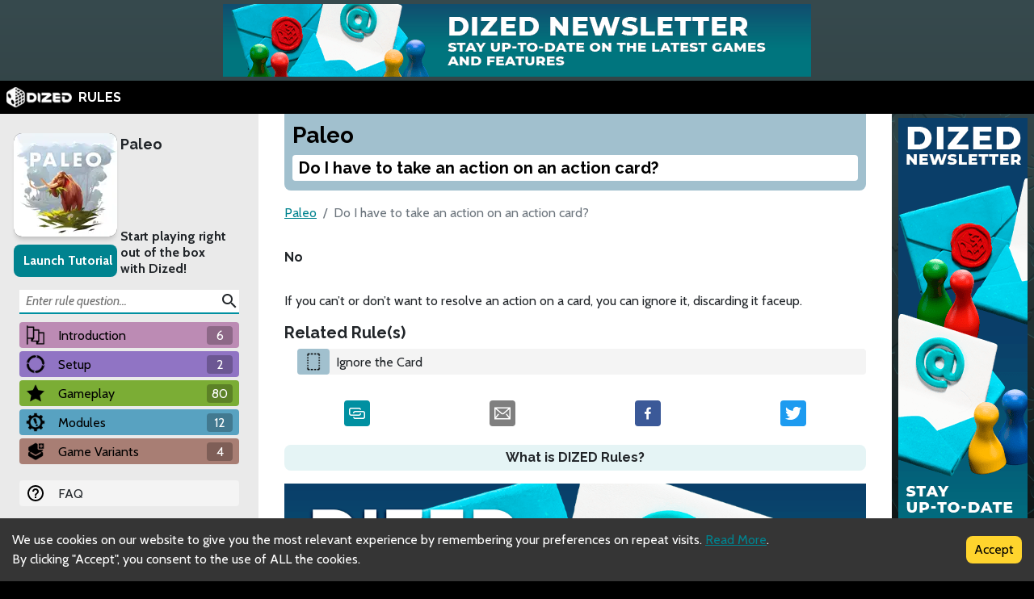

--- FILE ---
content_type: text/html; charset=utf-8
request_url: https://rules.dized.com/game/84_jr2lYTVS8NR97-mcraQ/CG3UVLSDSNaYzyq4CLuKgg/do-i-have-to-take-an-action-on-an-action-card
body_size: 18913
content:
<!DOCTYPE html><html lang="en"><head><meta charSet="utf-8"/><link rel="icon" href="/favicon.ico"/><title>Dized Rules | Paleo | Do I have to take an action on an action card?</title><meta name="description" content="Paleo is a co-operative adventure game set in the Stone Age, a game in which players try to keep the human beings in their care alive while completing missions. Sometimes you need a fur, sometimes a tent, but these are all minor quests compared to your long-term goal: Painting a woolly mammoth on the wall to preserve a record of your existence."/><meta name="viewport" content="width=device-width, initial-scale=1"/><meta property="og:description" content="Paleo is a co-operative adventure game set in the Stone Age, a game in which players try to keep the human beings in their care alive while completing missions. Sometimes you need a fur, sometimes a tent, but these are all minor quests compared to your long-term goal: Painting a woolly mammoth on the wall to preserve a record of your existence."/><meta property="og:image" content="https://assets.dized.app/game/f38fe3af-6958-4d54-bc35-1f7bfa672b69/en-US/328a4318ea2739d5a442228164f4393a/19502dd6-46c8-45d9-a94f-a83179c468cb-53d395ea898558c0533ce2c78148d358.jpg?datafp=fdc2accbc2eb28570e17f73256a6485c"/><meta property="og:image:alt" content="Paleo"/><meta property="og:image:width" content="256"/><meta property="og:image:height" content="256"/><meta property="og:locale" content="en"/><meta property="og:site_name" content="Dized Rules"/><meta property="og:title" content="Dized Rules | Paleo | Do I have to take an action on an action card?"/><meta property="og:type" content="website"/><meta property="og:url" content="https://rules.dized.com/game/84_jr2lYTVS8NR97-mcraQ/CG3UVLSDSNaYzyq4CLuKgg/do-i-have-to-take-an-action-on-an-action-card"/><link rel="canonical" href="https://rules.dized.com/game/84_jr2lYTVS8NR97-mcraQ/CG3UVLSDSNaYzyq4CLuKgg/do-i-have-to-take-an-action-on-an-action-card"/><meta name="twitter:card" content="summary_large_image"/><meta name="twitter:site" content="@getdized"/><style>
    .rule-palette-0 {
      color: #FFFFFF !important;
      background-color: #E62B2B !important;
    }
  
    .rule-palette-1 {
      color: #000000 !important;
      background-color: #FF870D !important;
    }
  
    .rule-palette-2 {
      color: #000000 !important;
      background-color: #FFC903 !important;
    }
  
    .rule-palette-3 {
      color: #000000 !important;
      background-color: #B8D009 !important;
    }
  
    .rule-palette-4 {
      color: #000000 !important;
      background-color: #7BAD35 !important;
    }
  
    .rule-palette-5 {
      color: #FFFFFF !important;
      background-color: #168DCC !important;
    }
  
    .rule-palette-6 {
      color: #000000 !important;
      background-color: #58A2C1 !important;
    }
  
    .rule-palette-7 {
      color: #000000 !important;
      background-color: #A1C0CE !important;
    }
  
    .rule-palette-8 {
      color: #000000 !important;
      background-color: #BC8BB4 !important;
    }
  
    .rule-palette-9 {
      color: #000000 !important;
      background-color: #9074C4 !important;
    }
  
    .rule-palette-10 {
      color: #000000 !important;
      background-color: #A87E74 !important;
    }
  
    .rule-palette-11 {
      color: #000000 !important;
      background-color: #A5997D !important;
    }
  </style><script type="application/ld+json">{"@context":"https://schema.org","@type":"BreadcrumbList","itemListElement":[{"@type":"ListItem","position":1,"item":"https://rules.dized.com/","name":"Dized Rules"},{"@type":"ListItem","position":2,"item":"https://rules.dized.com/game/84_jr2lYTVS8NR97-mcraQ/paleo","name":"Paleo"},{"@type":"ListItem","position":3,"item":"https://rules.dized.com/game/84_jr2lYTVS8NR97-mcraQ/CG3UVLSDSNaYzyq4CLuKgg/do-i-have-to-take-an-action-on-an-action-card","name":"Do I have to take an action on an action card?"}]}</script><meta name="next-head-count" content="20"/><script type="application/javascript">
                if (window.__REACT_DEVTOOLS_GLOBAL_HOOK__)
                  __REACT_DEVTOOLS_GLOBAL_HOOK__.inject = function () {};
              </script><link rel="preconnect" href="https://fonts.gstatic.com" crossorigin /><link rel="preload" href="/_next/static/css/605e9bcd349c7127.css" as="style"/><link rel="stylesheet" href="/_next/static/css/605e9bcd349c7127.css" data-n-g=""/><noscript data-n-css=""></noscript><script defer="" nomodule="" src="/_next/static/chunks/polyfills-c67a75d1b6f99dc8.js"></script><script src="/_next/static/chunks/webpack-3433a2a2d0cf6fb6.js" defer=""></script><script src="/_next/static/chunks/framework-715a76d8b0695da7.js" defer=""></script><script src="/_next/static/chunks/main-1ab914a6df75bc51.js" defer=""></script><script src="/_next/static/chunks/pages/_app-2095c789424e8989.js" defer=""></script><script src="/_next/static/chunks/816-05ca0a1bc2462d2f.js" defer=""></script><script src="/_next/static/chunks/311-0321999b6db3d716.js" defer=""></script><script src="/_next/static/chunks/493-cab0a6cff4aee13f.js" defer=""></script><script src="/_next/static/chunks/pages/game/%5BgameIdSlug%5D/%5B%5B...slugs%5D%5D-61e07aa7e3ec1872.js" defer=""></script><script src="/_next/static/lBnAOEyh4ZosMY4ZGKleX/_buildManifest.js" defer=""></script><script src="/_next/static/lBnAOEyh4ZosMY4ZGKleX/_ssgManifest.js" defer=""></script><style data-href="https://fonts.googleapis.com/css2?family=Material+Icons&family=Cabin:ital,wght@0,400;0,700;1,400;1,700&family=Raleway:ital,wght@0,400;0,700;1,400;1,700&display=swap">@font-face{font-family:'Cabin';font-style:italic;font-weight:400;font-stretch:normal;font-display:swap;src:url(https://fonts.gstatic.com/l/font?kit=u-4V0qWljRw-Pd815fNqc8T_wAFcX-c37MPiNYlWniJ2hJXHx_KlwQ&skey=72a025bcae5df692&v=v35) format('woff')}@font-face{font-family:'Cabin';font-style:italic;font-weight:700;font-stretch:normal;font-display:swap;src:url(https://fonts.gstatic.com/l/font?kit=u-4V0qWljRw-Pd815fNqc8T_wAFcX-c37MPiNYlWniJ2hJXHIPWlwQ&skey=72a025bcae5df692&v=v35) format('woff')}@font-face{font-family:'Cabin';font-style:normal;font-weight:400;font-stretch:normal;font-display:swap;src:url(https://fonts.gstatic.com/l/font?kit=u-4X0qWljRw-PfU81xCKCpdpbgZJl6XFpfEd7eA9BIxxkV2EL7I&skey=d53a2c61c6b52b74&v=v35) format('woff')}@font-face{font-family:'Cabin';font-style:normal;font-weight:700;font-stretch:normal;font-display:swap;src:url(https://fonts.gstatic.com/l/font?kit=u-4X0qWljRw-PfU81xCKCpdpbgZJl6XFpfEd7eA9BIxxkbqDL7I&skey=d53a2c61c6b52b74&v=v35) format('woff')}@font-face{font-family:'Material Icons';font-style:normal;font-weight:400;font-display:swap;src:url(https://fonts.gstatic.com/l/font?kit=flUhRq6tzZclQEJ-Vdg-IuiaDsNa&skey=4fbfe4498ec2960a&v=v145) format('woff')}@font-face{font-family:'Raleway';font-style:italic;font-weight:400;font-display:swap;src:url(https://fonts.gstatic.com/l/font?kit=1Pt_g8zYS_SKggPNyCgSQamb1W0lwk4S4WjMPrc&skey=bf44ee29381a37b0&v=v37) format('woff')}@font-face{font-family:'Raleway';font-style:italic;font-weight:700;font-display:swap;src:url(https://fonts.gstatic.com/l/font?kit=1Pt_g8zYS_SKggPNyCgSQamb1W0lwk4S4Y_LPrc&skey=bf44ee29381a37b0&v=v37) format('woff')}@font-face{font-family:'Raleway';font-style:normal;font-weight:400;font-display:swap;src:url(https://fonts.gstatic.com/l/font?kit=1Ptxg8zYS_SKggPN4iEgvnHyvveLxVvaooCM&skey=30a27f2564731c64&v=v37) format('woff')}@font-face{font-family:'Raleway';font-style:normal;font-weight:700;font-display:swap;src:url(https://fonts.gstatic.com/l/font?kit=1Ptxg8zYS_SKggPN4iEgvnHyvveLxVs9pYCM&skey=30a27f2564731c64&v=v37) format('woff')}.material-icons{font-family:'Material Icons';font-weight:normal;font-style:normal;font-size:24px;line-height:1;letter-spacing:normal;text-transform:none;display:inline-block;white-space:nowrap;word-wrap:normal;direction:ltr;font-feature-settings:'liga'}@font-face{font-family:'Cabin';font-style:italic;font-weight:400;font-stretch:100%;font-display:swap;src:url(https://fonts.gstatic.com/s/cabin/v35/u-4g0qWljRw-Pd815fNqc8T_wAFcX-c37OnhHXisAZFxqZQ.woff2) format('woff2');unicode-range:U+0102-0103,U+0110-0111,U+0128-0129,U+0168-0169,U+01A0-01A1,U+01AF-01B0,U+0300-0301,U+0303-0304,U+0308-0309,U+0323,U+0329,U+1EA0-1EF9,U+20AB}@font-face{font-family:'Cabin';font-style:italic;font-weight:400;font-stretch:100%;font-display:swap;src:url(https://fonts.gstatic.com/s/cabin/v35/u-4g0qWljRw-Pd815fNqc8T_wAFcX-c37OngHXisAZFxqZQ.woff2) format('woff2');unicode-range:U+0100-02BA,U+02BD-02C5,U+02C7-02CC,U+02CE-02D7,U+02DD-02FF,U+0304,U+0308,U+0329,U+1D00-1DBF,U+1E00-1E9F,U+1EF2-1EFF,U+2020,U+20A0-20AB,U+20AD-20C0,U+2113,U+2C60-2C7F,U+A720-A7FF}@font-face{font-family:'Cabin';font-style:italic;font-weight:400;font-stretch:100%;font-display:swap;src:url(https://fonts.gstatic.com/s/cabin/v35/u-4g0qWljRw-Pd815fNqc8T_wAFcX-c37OnuHXisAZFx.woff2) format('woff2');unicode-range:U+0000-00FF,U+0131,U+0152-0153,U+02BB-02BC,U+02C6,U+02DA,U+02DC,U+0304,U+0308,U+0329,U+2000-206F,U+20AC,U+2122,U+2191,U+2193,U+2212,U+2215,U+FEFF,U+FFFD}@font-face{font-family:'Cabin';font-style:italic;font-weight:700;font-stretch:100%;font-display:swap;src:url(https://fonts.gstatic.com/s/cabin/v35/u-4g0qWljRw-Pd815fNqc8T_wAFcX-c37OnhHXisAZFxqZQ.woff2) format('woff2');unicode-range:U+0102-0103,U+0110-0111,U+0128-0129,U+0168-0169,U+01A0-01A1,U+01AF-01B0,U+0300-0301,U+0303-0304,U+0308-0309,U+0323,U+0329,U+1EA0-1EF9,U+20AB}@font-face{font-family:'Cabin';font-style:italic;font-weight:700;font-stretch:100%;font-display:swap;src:url(https://fonts.gstatic.com/s/cabin/v35/u-4g0qWljRw-Pd815fNqc8T_wAFcX-c37OngHXisAZFxqZQ.woff2) format('woff2');unicode-range:U+0100-02BA,U+02BD-02C5,U+02C7-02CC,U+02CE-02D7,U+02DD-02FF,U+0304,U+0308,U+0329,U+1D00-1DBF,U+1E00-1E9F,U+1EF2-1EFF,U+2020,U+20A0-20AB,U+20AD-20C0,U+2113,U+2C60-2C7F,U+A720-A7FF}@font-face{font-family:'Cabin';font-style:italic;font-weight:700;font-stretch:100%;font-display:swap;src:url(https://fonts.gstatic.com/s/cabin/v35/u-4g0qWljRw-Pd815fNqc8T_wAFcX-c37OnuHXisAZFx.woff2) format('woff2');unicode-range:U+0000-00FF,U+0131,U+0152-0153,U+02BB-02BC,U+02C6,U+02DA,U+02DC,U+0304,U+0308,U+0329,U+2000-206F,U+20AC,U+2122,U+2191,U+2193,U+2212,U+2215,U+FEFF,U+FFFD}@font-face{font-family:'Cabin';font-style:normal;font-weight:400;font-stretch:100%;font-display:swap;src:url(https://fonts.gstatic.com/s/cabin/v35/u-4i0qWljRw-PfU81xCKCpdpbgZJl6XvptnsF3-OA6Fw.woff2) format('woff2');unicode-range:U+0102-0103,U+0110-0111,U+0128-0129,U+0168-0169,U+01A0-01A1,U+01AF-01B0,U+0300-0301,U+0303-0304,U+0308-0309,U+0323,U+0329,U+1EA0-1EF9,U+20AB}@font-face{font-family:'Cabin';font-style:normal;font-weight:400;font-stretch:100%;font-display:swap;src:url(https://fonts.gstatic.com/s/cabin/v35/u-4i0qWljRw-PfU81xCKCpdpbgZJl6Xvp9nsF3-OA6Fw.woff2) format('woff2');unicode-range:U+0100-02BA,U+02BD-02C5,U+02C7-02CC,U+02CE-02D7,U+02DD-02FF,U+0304,U+0308,U+0329,U+1D00-1DBF,U+1E00-1E9F,U+1EF2-1EFF,U+2020,U+20A0-20AB,U+20AD-20C0,U+2113,U+2C60-2C7F,U+A720-A7FF}@font-face{font-family:'Cabin';font-style:normal;font-weight:400;font-stretch:100%;font-display:swap;src:url(https://fonts.gstatic.com/s/cabin/v35/u-4i0qWljRw-PfU81xCKCpdpbgZJl6XvqdnsF3-OAw.woff2) format('woff2');unicode-range:U+0000-00FF,U+0131,U+0152-0153,U+02BB-02BC,U+02C6,U+02DA,U+02DC,U+0304,U+0308,U+0329,U+2000-206F,U+20AC,U+2122,U+2191,U+2193,U+2212,U+2215,U+FEFF,U+FFFD}@font-face{font-family:'Cabin';font-style:normal;font-weight:700;font-stretch:100%;font-display:swap;src:url(https://fonts.gstatic.com/s/cabin/v35/u-4i0qWljRw-PfU81xCKCpdpbgZJl6XvptnsF3-OA6Fw.woff2) format('woff2');unicode-range:U+0102-0103,U+0110-0111,U+0128-0129,U+0168-0169,U+01A0-01A1,U+01AF-01B0,U+0300-0301,U+0303-0304,U+0308-0309,U+0323,U+0329,U+1EA0-1EF9,U+20AB}@font-face{font-family:'Cabin';font-style:normal;font-weight:700;font-stretch:100%;font-display:swap;src:url(https://fonts.gstatic.com/s/cabin/v35/u-4i0qWljRw-PfU81xCKCpdpbgZJl6Xvp9nsF3-OA6Fw.woff2) format('woff2');unicode-range:U+0100-02BA,U+02BD-02C5,U+02C7-02CC,U+02CE-02D7,U+02DD-02FF,U+0304,U+0308,U+0329,U+1D00-1DBF,U+1E00-1E9F,U+1EF2-1EFF,U+2020,U+20A0-20AB,U+20AD-20C0,U+2113,U+2C60-2C7F,U+A720-A7FF}@font-face{font-family:'Cabin';font-style:normal;font-weight:700;font-stretch:100%;font-display:swap;src:url(https://fonts.gstatic.com/s/cabin/v35/u-4i0qWljRw-PfU81xCKCpdpbgZJl6XvqdnsF3-OAw.woff2) format('woff2');unicode-range:U+0000-00FF,U+0131,U+0152-0153,U+02BB-02BC,U+02C6,U+02DA,U+02DC,U+0304,U+0308,U+0329,U+2000-206F,U+20AC,U+2122,U+2191,U+2193,U+2212,U+2215,U+FEFF,U+FFFD}@font-face{font-family:'Material Icons';font-style:normal;font-weight:400;font-display:swap;src:url(https://fonts.gstatic.com/s/materialicons/v145/flUhRq6tzZclQEJ-Vdg-IuiaDsNcIhQ8tQ.woff2) format('woff2')}@font-face{font-family:'Raleway';font-style:italic;font-weight:400;font-display:swap;src:url(https://fonts.gstatic.com/s/raleway/v37/1Ptsg8zYS_SKggPNyCg4QIFqL_KWxWMT.woff2) format('woff2');unicode-range:U+0460-052F,U+1C80-1C8A,U+20B4,U+2DE0-2DFF,U+A640-A69F,U+FE2E-FE2F}@font-face{font-family:'Raleway';font-style:italic;font-weight:400;font-display:swap;src:url(https://fonts.gstatic.com/s/raleway/v37/1Ptsg8zYS_SKggPNyCg4SYFqL_KWxWMT.woff2) format('woff2');unicode-range:U+0301,U+0400-045F,U+0490-0491,U+04B0-04B1,U+2116}@font-face{font-family:'Raleway';font-style:italic;font-weight:400;font-display:swap;src:url(https://fonts.gstatic.com/s/raleway/v37/1Ptsg8zYS_SKggPNyCg4QoFqL_KWxWMT.woff2) format('woff2');unicode-range:U+0102-0103,U+0110-0111,U+0128-0129,U+0168-0169,U+01A0-01A1,U+01AF-01B0,U+0300-0301,U+0303-0304,U+0308-0309,U+0323,U+0329,U+1EA0-1EF9,U+20AB}@font-face{font-family:'Raleway';font-style:italic;font-weight:400;font-display:swap;src:url(https://fonts.gstatic.com/s/raleway/v37/1Ptsg8zYS_SKggPNyCg4Q4FqL_KWxWMT.woff2) format('woff2');unicode-range:U+0100-02BA,U+02BD-02C5,U+02C7-02CC,U+02CE-02D7,U+02DD-02FF,U+0304,U+0308,U+0329,U+1D00-1DBF,U+1E00-1E9F,U+1EF2-1EFF,U+2020,U+20A0-20AB,U+20AD-20C0,U+2113,U+2C60-2C7F,U+A720-A7FF}@font-face{font-family:'Raleway';font-style:italic;font-weight:400;font-display:swap;src:url(https://fonts.gstatic.com/s/raleway/v37/1Ptsg8zYS_SKggPNyCg4TYFqL_KWxQ.woff2) format('woff2');unicode-range:U+0000-00FF,U+0131,U+0152-0153,U+02BB-02BC,U+02C6,U+02DA,U+02DC,U+0304,U+0308,U+0329,U+2000-206F,U+20AC,U+2122,U+2191,U+2193,U+2212,U+2215,U+FEFF,U+FFFD}@font-face{font-family:'Raleway';font-style:italic;font-weight:700;font-display:swap;src:url(https://fonts.gstatic.com/s/raleway/v37/1Ptsg8zYS_SKggPNyCg4QIFqL_KWxWMT.woff2) format('woff2');unicode-range:U+0460-052F,U+1C80-1C8A,U+20B4,U+2DE0-2DFF,U+A640-A69F,U+FE2E-FE2F}@font-face{font-family:'Raleway';font-style:italic;font-weight:700;font-display:swap;src:url(https://fonts.gstatic.com/s/raleway/v37/1Ptsg8zYS_SKggPNyCg4SYFqL_KWxWMT.woff2) format('woff2');unicode-range:U+0301,U+0400-045F,U+0490-0491,U+04B0-04B1,U+2116}@font-face{font-family:'Raleway';font-style:italic;font-weight:700;font-display:swap;src:url(https://fonts.gstatic.com/s/raleway/v37/1Ptsg8zYS_SKggPNyCg4QoFqL_KWxWMT.woff2) format('woff2');unicode-range:U+0102-0103,U+0110-0111,U+0128-0129,U+0168-0169,U+01A0-01A1,U+01AF-01B0,U+0300-0301,U+0303-0304,U+0308-0309,U+0323,U+0329,U+1EA0-1EF9,U+20AB}@font-face{font-family:'Raleway';font-style:italic;font-weight:700;font-display:swap;src:url(https://fonts.gstatic.com/s/raleway/v37/1Ptsg8zYS_SKggPNyCg4Q4FqL_KWxWMT.woff2) format('woff2');unicode-range:U+0100-02BA,U+02BD-02C5,U+02C7-02CC,U+02CE-02D7,U+02DD-02FF,U+0304,U+0308,U+0329,U+1D00-1DBF,U+1E00-1E9F,U+1EF2-1EFF,U+2020,U+20A0-20AB,U+20AD-20C0,U+2113,U+2C60-2C7F,U+A720-A7FF}@font-face{font-family:'Raleway';font-style:italic;font-weight:700;font-display:swap;src:url(https://fonts.gstatic.com/s/raleway/v37/1Ptsg8zYS_SKggPNyCg4TYFqL_KWxQ.woff2) format('woff2');unicode-range:U+0000-00FF,U+0131,U+0152-0153,U+02BB-02BC,U+02C6,U+02DA,U+02DC,U+0304,U+0308,U+0329,U+2000-206F,U+20AC,U+2122,U+2191,U+2193,U+2212,U+2215,U+FEFF,U+FFFD}@font-face{font-family:'Raleway';font-style:normal;font-weight:400;font-display:swap;src:url(https://fonts.gstatic.com/s/raleway/v37/1Ptug8zYS_SKggPNyCAIT4ttDfCmxA.woff2) format('woff2');unicode-range:U+0460-052F,U+1C80-1C8A,U+20B4,U+2DE0-2DFF,U+A640-A69F,U+FE2E-FE2F}@font-face{font-family:'Raleway';font-style:normal;font-weight:400;font-display:swap;src:url(https://fonts.gstatic.com/s/raleway/v37/1Ptug8zYS_SKggPNyCkIT4ttDfCmxA.woff2) format('woff2');unicode-range:U+0301,U+0400-045F,U+0490-0491,U+04B0-04B1,U+2116}@font-face{font-family:'Raleway';font-style:normal;font-weight:400;font-display:swap;src:url(https://fonts.gstatic.com/s/raleway/v37/1Ptug8zYS_SKggPNyCIIT4ttDfCmxA.woff2) format('woff2');unicode-range:U+0102-0103,U+0110-0111,U+0128-0129,U+0168-0169,U+01A0-01A1,U+01AF-01B0,U+0300-0301,U+0303-0304,U+0308-0309,U+0323,U+0329,U+1EA0-1EF9,U+20AB}@font-face{font-family:'Raleway';font-style:normal;font-weight:400;font-display:swap;src:url(https://fonts.gstatic.com/s/raleway/v37/1Ptug8zYS_SKggPNyCMIT4ttDfCmxA.woff2) format('woff2');unicode-range:U+0100-02BA,U+02BD-02C5,U+02C7-02CC,U+02CE-02D7,U+02DD-02FF,U+0304,U+0308,U+0329,U+1D00-1DBF,U+1E00-1E9F,U+1EF2-1EFF,U+2020,U+20A0-20AB,U+20AD-20C0,U+2113,U+2C60-2C7F,U+A720-A7FF}@font-face{font-family:'Raleway';font-style:normal;font-weight:400;font-display:swap;src:url(https://fonts.gstatic.com/s/raleway/v37/1Ptug8zYS_SKggPNyC0IT4ttDfA.woff2) format('woff2');unicode-range:U+0000-00FF,U+0131,U+0152-0153,U+02BB-02BC,U+02C6,U+02DA,U+02DC,U+0304,U+0308,U+0329,U+2000-206F,U+20AC,U+2122,U+2191,U+2193,U+2212,U+2215,U+FEFF,U+FFFD}@font-face{font-family:'Raleway';font-style:normal;font-weight:700;font-display:swap;src:url(https://fonts.gstatic.com/s/raleway/v37/1Ptug8zYS_SKggPNyCAIT4ttDfCmxA.woff2) format('woff2');unicode-range:U+0460-052F,U+1C80-1C8A,U+20B4,U+2DE0-2DFF,U+A640-A69F,U+FE2E-FE2F}@font-face{font-family:'Raleway';font-style:normal;font-weight:700;font-display:swap;src:url(https://fonts.gstatic.com/s/raleway/v37/1Ptug8zYS_SKggPNyCkIT4ttDfCmxA.woff2) format('woff2');unicode-range:U+0301,U+0400-045F,U+0490-0491,U+04B0-04B1,U+2116}@font-face{font-family:'Raleway';font-style:normal;font-weight:700;font-display:swap;src:url(https://fonts.gstatic.com/s/raleway/v37/1Ptug8zYS_SKggPNyCIIT4ttDfCmxA.woff2) format('woff2');unicode-range:U+0102-0103,U+0110-0111,U+0128-0129,U+0168-0169,U+01A0-01A1,U+01AF-01B0,U+0300-0301,U+0303-0304,U+0308-0309,U+0323,U+0329,U+1EA0-1EF9,U+20AB}@font-face{font-family:'Raleway';font-style:normal;font-weight:700;font-display:swap;src:url(https://fonts.gstatic.com/s/raleway/v37/1Ptug8zYS_SKggPNyCMIT4ttDfCmxA.woff2) format('woff2');unicode-range:U+0100-02BA,U+02BD-02C5,U+02C7-02CC,U+02CE-02D7,U+02DD-02FF,U+0304,U+0308,U+0329,U+1D00-1DBF,U+1E00-1E9F,U+1EF2-1EFF,U+2020,U+20A0-20AB,U+20AD-20C0,U+2113,U+2C60-2C7F,U+A720-A7FF}@font-face{font-family:'Raleway';font-style:normal;font-weight:700;font-display:swap;src:url(https://fonts.gstatic.com/s/raleway/v37/1Ptug8zYS_SKggPNyC0IT4ttDfA.woff2) format('woff2');unicode-range:U+0000-00FF,U+0131,U+0152-0153,U+02BB-02BC,U+02C6,U+02DA,U+02DC,U+0304,U+0308,U+0329,U+2000-206F,U+20AC,U+2122,U+2191,U+2193,U+2212,U+2215,U+FEFF,U+FFFD}.material-icons{font-family:'Material Icons';font-weight:normal;font-style:normal;font-size:24px;line-height:1;letter-spacing:normal;text-transform:none;display:inline-block;white-space:nowrap;word-wrap:normal;direction:ltr;-webkit-font-feature-settings:'liga';-webkit-font-smoothing:antialiased}</style></head><body><div id="__next"><div class="layout-root-container"><div class="layout-header-ads-container"><div style="display:flex;justify-content:center;align-items:center;max-height:100px;width:100%;overflow:hidden"></div></div><div class="layout-header-notch-hidden" style="min-height:0px;max-height:0px"></div><div class="layout-header-container"><a href="/"><span style="box-sizing:border-box;display:inline-block;overflow:hidden;width:initial;height:initial;background:none;opacity:1;border:0;margin:0;padding:0;position:relative;max-width:100%"><span style="box-sizing:border-box;display:block;width:initial;height:initial;background:none;opacity:1;border:0;margin:0;padding:0;max-width:100%"><img style="display:block;max-width:100%;width:initial;height:initial;background:none;opacity:1;border:0;margin:0;padding:0" alt="" aria-hidden="true" src="data:image/svg+xml,%3csvg%20xmlns=%27http://www.w3.org/2000/svg%27%20version=%271.1%27%20width=%2781%27%20height=%2725%27/%3e"/></span><img alt="Dized" src="[data-uri]" decoding="async" data-nimg="intrinsic" style="position:absolute;top:0;left:0;bottom:0;right:0;box-sizing:border-box;padding:0;border:none;margin:auto;display:block;width:0;height:0;min-width:100%;max-width:100%;min-height:100%;max-height:100%"/><noscript><img alt="Dized" srcSet="/_next/image?url=%2Fimages%2Fdized_logo.png&amp;w=96&amp;q=75 1x, /_next/image?url=%2Fimages%2Fdized_logo.png&amp;w=256&amp;q=75 2x" src="/_next/image?url=%2Fimages%2Fdized_logo.png&amp;w=256&amp;q=75" decoding="async" data-nimg="intrinsic" style="position:absolute;top:0;left:0;bottom:0;right:0;box-sizing:border-box;padding:0;border:none;margin:auto;display:block;width:0;height:0;min-width:100%;max-width:100%;min-height:100%;max-height:100%" loading="lazy"/></noscript></span>  <!-- -->RULES</a></div><div class="layout-content-container"><div class="menu-container "><div class="game-info-container"><div class="game-info-left"><a rel="noopener noreferrer" target="_blank" class="game-info-image" href="https://app.dized.com/game/84_jr2lYTVS8NR97-mcraQ/paleo"><span style="box-sizing:border-box;display:inline-block;overflow:hidden;width:initial;height:initial;background:none;opacity:1;border:0;margin:0;padding:0;position:relative;max-width:100%"><span style="box-sizing:border-box;display:block;width:initial;height:initial;background:none;opacity:1;border:0;margin:0;padding:0;max-width:100%"><img style="display:block;max-width:100%;width:initial;height:initial;background:none;opacity:1;border:0;margin:0;padding:0" alt="" aria-hidden="true" src="data:image/svg+xml,%3csvg%20xmlns=%27http://www.w3.org/2000/svg%27%20version=%271.1%27%20width=%27128%27%20height=%27128%27/%3e"/></span><img alt="Paleo" src="[data-uri]" decoding="async" data-nimg="intrinsic" style="position:absolute;top:0;left:0;bottom:0;right:0;box-sizing:border-box;padding:0;border:none;margin:auto;display:block;width:0;height:0;min-width:100%;max-width:100%;min-height:100%;max-height:100%"/><noscript><img alt="Paleo" srcSet="/_next/image?url=https%3A%2F%2Fassets.dized.app%2Fgame%2Ff38fe3af-6958-4d54-bc35-1f7bfa672b69%2Fen-US%2F328a4318ea2739d5a442228164f4393a%2F19502dd6-46c8-45d9-a94f-a83179c468cb-53d395ea898558c0533ce2c78148d358.jpg%3Fdatafp%3Dfdc2accbc2eb28570e17f73256a6485c&amp;w=128&amp;q=75 1x, /_next/image?url=https%3A%2F%2Fassets.dized.app%2Fgame%2Ff38fe3af-6958-4d54-bc35-1f7bfa672b69%2Fen-US%2F328a4318ea2739d5a442228164f4393a%2F19502dd6-46c8-45d9-a94f-a83179c468cb-53d395ea898558c0533ce2c78148d358.jpg%3Fdatafp%3Dfdc2accbc2eb28570e17f73256a6485c&amp;w=256&amp;q=75 2x" src="/_next/image?url=https%3A%2F%2Fassets.dized.app%2Fgame%2Ff38fe3af-6958-4d54-bc35-1f7bfa672b69%2Fen-US%2F328a4318ea2739d5a442228164f4393a%2F19502dd6-46c8-45d9-a94f-a83179c468cb-53d395ea898558c0533ce2c78148d358.jpg%3Fdatafp%3Dfdc2accbc2eb28570e17f73256a6485c&amp;w=256&amp;q=75" decoding="async" data-nimg="intrinsic" style="position:absolute;top:0;left:0;bottom:0;right:0;box-sizing:border-box;padding:0;border:none;margin:auto;display:block;width:0;height:0;min-width:100%;max-width:100%;min-height:100%;max-height:100%" loading="lazy"/></noscript></span></a><div class="game-info-tutorial-button"><button>Launch Tutorial</button></div></div><div class="game-info-right"><a class="game-info-title" href="/game/84_jr2lYTVS8NR97-mcraQ/paleo">Paleo</a><div class="game-info-slogan">Start playing right out of the box with Dized!</div></div></div><div class="menu-level-container "><div class="link-container rule-palette-8 "><div class="category-icon "><span style="box-sizing:border-box;display:inline-block;overflow:hidden;width:initial;height:initial;background:none;opacity:1;border:0;margin:0;padding:0;position:relative;max-width:100%"><span style="box-sizing:border-box;display:block;width:initial;height:initial;background:none;opacity:1;border:0;margin:0;padding:0;max-width:100%"><img style="display:block;max-width:100%;width:initial;height:initial;background:none;opacity:1;border:0;margin:0;padding:0" alt="" aria-hidden="true" src="data:image/svg+xml,%3csvg%20xmlns=%27http://www.w3.org/2000/svg%27%20version=%271.1%27%20width=%2724%27%20height=%2724%27/%3e"/></span><img alt="Introduction" src="[data-uri]" decoding="async" data-nimg="intrinsic" style="position:absolute;top:0;left:0;bottom:0;right:0;box-sizing:border-box;padding:0;border:none;margin:auto;display:block;width:0;height:0;min-width:100%;max-width:100%;min-height:100%;max-height:100%"/><noscript><img alt="Introduction" srcSet="/_next/image?url=https%3A%2F%2Fassets.dized.app%2Fproject%2F6ba08ef9-a77f-4612-b212-d7828c3412e2%2Fen-US%2Feb51938ff9a3aaa135a6ae051260d1ab%2Fcb5a3314-3a4b-45c0-8f77-47fd0592e1e5-765cfa56e0cb183b0d9ed3179b221af3.png&amp;w=32&amp;q=75 1x, /_next/image?url=https%3A%2F%2Fassets.dized.app%2Fproject%2F6ba08ef9-a77f-4612-b212-d7828c3412e2%2Fen-US%2Feb51938ff9a3aaa135a6ae051260d1ab%2Fcb5a3314-3a4b-45c0-8f77-47fd0592e1e5-765cfa56e0cb183b0d9ed3179b221af3.png&amp;w=48&amp;q=75 2x" src="/_next/image?url=https%3A%2F%2Fassets.dized.app%2Fproject%2F6ba08ef9-a77f-4612-b212-d7828c3412e2%2Fen-US%2Feb51938ff9a3aaa135a6ae051260d1ab%2Fcb5a3314-3a4b-45c0-8f77-47fd0592e1e5-765cfa56e0cb183b0d9ed3179b221af3.png&amp;w=48&amp;q=75" decoding="async" data-nimg="intrinsic" style="position:absolute;top:0;left:0;bottom:0;right:0;box-sizing:border-box;padding:0;border:none;margin:auto;display:block;width:0;height:0;min-width:100%;max-width:100%;min-height:100%;max-height:100%" loading="lazy"/></noscript></span></div><a disabled="" href="/game/84_jr2lYTVS8NR97-mcraQ/2kwHODV7RJK3wT1r21M1bQ/introduction">Introduction</a><div class="link-rules-counter" title="There are 6 rule(s) and 0 sub categories under this category">6</div></div><div class="link-list-container menu-level-is-hidden"><div class="link-container  "><div class="category-icon rule-palette-8"><span style="box-sizing:border-box;display:inline-block;overflow:hidden;width:initial;height:initial;background:none;opacity:1;border:0;margin:0;padding:0;position:relative;max-width:100%"><span style="box-sizing:border-box;display:block;width:initial;height:initial;background:none;opacity:1;border:0;margin:0;padding:0;max-width:100%"><img style="display:block;max-width:100%;width:initial;height:initial;background:none;opacity:1;border:0;margin:0;padding:0" alt="" aria-hidden="true" src="data:image/svg+xml,%3csvg%20xmlns=%27http://www.w3.org/2000/svg%27%20version=%271.1%27%20width=%2724%27%20height=%2724%27/%3e"/></span><img alt="Theme" src="[data-uri]" decoding="async" data-nimg="intrinsic" style="position:absolute;top:0;left:0;bottom:0;right:0;box-sizing:border-box;padding:0;border:none;margin:auto;display:block;width:0;height:0;min-width:100%;max-width:100%;min-height:100%;max-height:100%"/><noscript><img alt="Theme" srcSet="/_next/image?url=https%3A%2F%2Fassets.dized.app%2Fproject%2F6ba08ef9-a77f-4612-b212-d7828c3412e2%2Fen-US%2Feb51938ff9a3aaa135a6ae051260d1ab%2F106eb2df-b26b-40ba-aeac-fa91b5a76a0b-765cfa56e0cb183b0d9ed3179b221af3.png&amp;w=32&amp;q=75 1x, /_next/image?url=https%3A%2F%2Fassets.dized.app%2Fproject%2F6ba08ef9-a77f-4612-b212-d7828c3412e2%2Fen-US%2Feb51938ff9a3aaa135a6ae051260d1ab%2F106eb2df-b26b-40ba-aeac-fa91b5a76a0b-765cfa56e0cb183b0d9ed3179b221af3.png&amp;w=48&amp;q=75 2x" src="/_next/image?url=https%3A%2F%2Fassets.dized.app%2Fproject%2F6ba08ef9-a77f-4612-b212-d7828c3412e2%2Fen-US%2Feb51938ff9a3aaa135a6ae051260d1ab%2F106eb2df-b26b-40ba-aeac-fa91b5a76a0b-765cfa56e0cb183b0d9ed3179b221af3.png&amp;w=48&amp;q=75" decoding="async" data-nimg="intrinsic" style="position:absolute;top:0;left:0;bottom:0;right:0;box-sizing:border-box;padding:0;border:none;margin:auto;display:block;width:0;height:0;min-width:100%;max-width:100%;min-height:100%;max-height:100%" loading="lazy"/></noscript></span></div><a href="/game/84_jr2lYTVS8NR97-mcraQ/KLS8BITiQFeZXCebTZ9tOg/theme">Theme</a><div></div></div><div class="link-container  "><div class="category-icon rule-palette-8"><span style="box-sizing:border-box;display:inline-block;overflow:hidden;width:initial;height:initial;background:none;opacity:1;border:0;margin:0;padding:0;position:relative;max-width:100%"><span style="box-sizing:border-box;display:block;width:initial;height:initial;background:none;opacity:1;border:0;margin:0;padding:0;max-width:100%"><img style="display:block;max-width:100%;width:initial;height:initial;background:none;opacity:1;border:0;margin:0;padding:0" alt="" aria-hidden="true" src="data:image/svg+xml,%3csvg%20xmlns=%27http://www.w3.org/2000/svg%27%20version=%271.1%27%20width=%2724%27%20height=%2724%27/%3e"/></span><img alt="Components" src="[data-uri]" decoding="async" data-nimg="intrinsic" style="position:absolute;top:0;left:0;bottom:0;right:0;box-sizing:border-box;padding:0;border:none;margin:auto;display:block;width:0;height:0;min-width:100%;max-width:100%;min-height:100%;max-height:100%"/><noscript><img alt="Components" srcSet="/_next/image?url=https%3A%2F%2Fassets.dized.app%2Fproject%2F6ba08ef9-a77f-4612-b212-d7828c3412e2%2Fen-US%2Feb51938ff9a3aaa135a6ae051260d1ab%2F6ab0b684-99bf-43ab-b7f2-9f057adbdd3c-765cfa56e0cb183b0d9ed3179b221af3.png&amp;w=32&amp;q=75 1x, /_next/image?url=https%3A%2F%2Fassets.dized.app%2Fproject%2F6ba08ef9-a77f-4612-b212-d7828c3412e2%2Fen-US%2Feb51938ff9a3aaa135a6ae051260d1ab%2F6ab0b684-99bf-43ab-b7f2-9f057adbdd3c-765cfa56e0cb183b0d9ed3179b221af3.png&amp;w=48&amp;q=75 2x" src="/_next/image?url=https%3A%2F%2Fassets.dized.app%2Fproject%2F6ba08ef9-a77f-4612-b212-d7828c3412e2%2Fen-US%2Feb51938ff9a3aaa135a6ae051260d1ab%2F6ab0b684-99bf-43ab-b7f2-9f057adbdd3c-765cfa56e0cb183b0d9ed3179b221af3.png&amp;w=48&amp;q=75" decoding="async" data-nimg="intrinsic" style="position:absolute;top:0;left:0;bottom:0;right:0;box-sizing:border-box;padding:0;border:none;margin:auto;display:block;width:0;height:0;min-width:100%;max-width:100%;min-height:100%;max-height:100%" loading="lazy"/></noscript></span></div><a href="/game/84_jr2lYTVS8NR97-mcraQ/3R28Rs7AQjWDSDH_hkirwQ/components">Components</a><div></div></div><div class="link-container  "><div class="category-icon rule-palette-8"><span style="box-sizing:border-box;display:inline-block;overflow:hidden;width:initial;height:initial;background:none;opacity:1;border:0;margin:0;padding:0;position:relative;max-width:100%"><span style="box-sizing:border-box;display:block;width:initial;height:initial;background:none;opacity:1;border:0;margin:0;padding:0;max-width:100%"><img style="display:block;max-width:100%;width:initial;height:initial;background:none;opacity:1;border:0;margin:0;padding:0" alt="" aria-hidden="true" src="data:image/svg+xml,%3csvg%20xmlns=%27http://www.w3.org/2000/svg%27%20version=%271.1%27%20width=%2724%27%20height=%2724%27/%3e"/></span><img alt="Introduction" src="[data-uri]" decoding="async" data-nimg="intrinsic" style="position:absolute;top:0;left:0;bottom:0;right:0;box-sizing:border-box;padding:0;border:none;margin:auto;display:block;width:0;height:0;min-width:100%;max-width:100%;min-height:100%;max-height:100%"/><noscript><img alt="Introduction" srcSet="/_next/image?url=https%3A%2F%2Fassets.dized.app%2Fproject%2F6ba08ef9-a77f-4612-b212-d7828c3412e2%2Fen-US%2Feb51938ff9a3aaa135a6ae051260d1ab%2Fcb5a3314-3a4b-45c0-8f77-47fd0592e1e5-765cfa56e0cb183b0d9ed3179b221af3.png&amp;w=32&amp;q=75 1x, /_next/image?url=https%3A%2F%2Fassets.dized.app%2Fproject%2F6ba08ef9-a77f-4612-b212-d7828c3412e2%2Fen-US%2Feb51938ff9a3aaa135a6ae051260d1ab%2Fcb5a3314-3a4b-45c0-8f77-47fd0592e1e5-765cfa56e0cb183b0d9ed3179b221af3.png&amp;w=48&amp;q=75 2x" src="/_next/image?url=https%3A%2F%2Fassets.dized.app%2Fproject%2F6ba08ef9-a77f-4612-b212-d7828c3412e2%2Fen-US%2Feb51938ff9a3aaa135a6ae051260d1ab%2Fcb5a3314-3a4b-45c0-8f77-47fd0592e1e5-765cfa56e0cb183b0d9ed3179b221af3.png&amp;w=48&amp;q=75" decoding="async" data-nimg="intrinsic" style="position:absolute;top:0;left:0;bottom:0;right:0;box-sizing:border-box;padding:0;border:none;margin:auto;display:block;width:0;height:0;min-width:100%;max-width:100%;min-height:100%;max-height:100%" loading="lazy"/></noscript></span></div><a href="/game/84_jr2lYTVS8NR97-mcraQ/gz8oYBU-RPS1IdkyyhmWOA/introduction">Introduction</a><div></div></div><div class="link-container  "><div class="category-icon rule-palette-8"><span style="box-sizing:border-box;display:inline-block;overflow:hidden;width:initial;height:initial;background:none;opacity:1;border:0;margin:0;padding:0;position:relative;max-width:100%"><span style="box-sizing:border-box;display:block;width:initial;height:initial;background:none;opacity:1;border:0;margin:0;padding:0;max-width:100%"><img style="display:block;max-width:100%;width:initial;height:initial;background:none;opacity:1;border:0;margin:0;padding:0" alt="" aria-hidden="true" src="data:image/svg+xml,%3csvg%20xmlns=%27http://www.w3.org/2000/svg%27%20version=%271.1%27%20width=%2724%27%20height=%2724%27/%3e"/></span><img alt="First Game" src="[data-uri]" decoding="async" data-nimg="intrinsic" style="position:absolute;top:0;left:0;bottom:0;right:0;box-sizing:border-box;padding:0;border:none;margin:auto;display:block;width:0;height:0;min-width:100%;max-width:100%;min-height:100%;max-height:100%"/><noscript><img alt="First Game" srcSet="/_next/image?url=https%3A%2F%2Fassets.dized.app%2Fproject%2F6ba08ef9-a77f-4612-b212-d7828c3412e2%2Fen-US%2Feb51938ff9a3aaa135a6ae051260d1ab%2Fc91db808-49d1-4070-bd1b-4b24269b94cb-765cfa56e0cb183b0d9ed3179b221af3.png&amp;w=32&amp;q=75 1x, /_next/image?url=https%3A%2F%2Fassets.dized.app%2Fproject%2F6ba08ef9-a77f-4612-b212-d7828c3412e2%2Fen-US%2Feb51938ff9a3aaa135a6ae051260d1ab%2Fc91db808-49d1-4070-bd1b-4b24269b94cb-765cfa56e0cb183b0d9ed3179b221af3.png&amp;w=48&amp;q=75 2x" src="/_next/image?url=https%3A%2F%2Fassets.dized.app%2Fproject%2F6ba08ef9-a77f-4612-b212-d7828c3412e2%2Fen-US%2Feb51938ff9a3aaa135a6ae051260d1ab%2Fc91db808-49d1-4070-bd1b-4b24269b94cb-765cfa56e0cb183b0d9ed3179b221af3.png&amp;w=48&amp;q=75" decoding="async" data-nimg="intrinsic" style="position:absolute;top:0;left:0;bottom:0;right:0;box-sizing:border-box;padding:0;border:none;margin:auto;display:block;width:0;height:0;min-width:100%;max-width:100%;min-height:100%;max-height:100%" loading="lazy"/></noscript></span></div><a href="/game/84_jr2lYTVS8NR97-mcraQ/UhV8t4wYTeGVL-Iu4sZ1Tg/first-game">First Game</a><div></div></div><div class="link-container  "><div class="category-icon rule-palette-8"><span style="box-sizing:border-box;display:inline-block;overflow:hidden;width:initial;height:initial;background:none;opacity:1;border:0;margin:0;padding:0;position:relative;max-width:100%"><span style="box-sizing:border-box;display:block;width:initial;height:initial;background:none;opacity:1;border:0;margin:0;padding:0;max-width:100%"><img style="display:block;max-width:100%;width:initial;height:initial;background:none;opacity:1;border:0;margin:0;padding:0" alt="" aria-hidden="true" src="data:image/svg+xml,%3csvg%20xmlns=%27http://www.w3.org/2000/svg%27%20version=%271.1%27%20width=%2724%27%20height=%2724%27/%3e"/></span><img alt="Gameplay" src="[data-uri]" decoding="async" data-nimg="intrinsic" style="position:absolute;top:0;left:0;bottom:0;right:0;box-sizing:border-box;padding:0;border:none;margin:auto;display:block;width:0;height:0;min-width:100%;max-width:100%;min-height:100%;max-height:100%"/><noscript><img alt="Gameplay" srcSet="/_next/image?url=https%3A%2F%2Fassets.dized.app%2Fproject%2F6ba08ef9-a77f-4612-b212-d7828c3412e2%2Fen-US%2Feb51938ff9a3aaa135a6ae051260d1ab%2Fc7720768-83c4-4c36-9eb6-98317a082568-765cfa56e0cb183b0d9ed3179b221af3.png&amp;w=32&amp;q=75 1x, /_next/image?url=https%3A%2F%2Fassets.dized.app%2Fproject%2F6ba08ef9-a77f-4612-b212-d7828c3412e2%2Fen-US%2Feb51938ff9a3aaa135a6ae051260d1ab%2Fc7720768-83c4-4c36-9eb6-98317a082568-765cfa56e0cb183b0d9ed3179b221af3.png&amp;w=48&amp;q=75 2x" src="/_next/image?url=https%3A%2F%2Fassets.dized.app%2Fproject%2F6ba08ef9-a77f-4612-b212-d7828c3412e2%2Fen-US%2Feb51938ff9a3aaa135a6ae051260d1ab%2Fc7720768-83c4-4c36-9eb6-98317a082568-765cfa56e0cb183b0d9ed3179b221af3.png&amp;w=48&amp;q=75" decoding="async" data-nimg="intrinsic" style="position:absolute;top:0;left:0;bottom:0;right:0;box-sizing:border-box;padding:0;border:none;margin:auto;display:block;width:0;height:0;min-width:100%;max-width:100%;min-height:100%;max-height:100%" loading="lazy"/></noscript></span></div><a href="/game/84_jr2lYTVS8NR97-mcraQ/iNHIlAUVQ9KzHC5hjsK2GQ/gameplay">Gameplay</a><div></div></div><div class="link-container  "><div class="category-icon rule-palette-8"><span style="box-sizing:border-box;display:inline-block;overflow:hidden;width:initial;height:initial;background:none;opacity:1;border:0;margin:0;padding:0;position:relative;max-width:100%"><span style="box-sizing:border-box;display:block;width:initial;height:initial;background:none;opacity:1;border:0;margin:0;padding:0;max-width:100%"><img style="display:block;max-width:100%;width:initial;height:initial;background:none;opacity:1;border:0;margin:0;padding:0" alt="" aria-hidden="true" src="data:image/svg+xml,%3csvg%20xmlns=%27http://www.w3.org/2000/svg%27%20version=%271.1%27%20width=%2724%27%20height=%2724%27/%3e"/></span><img alt="Object of the Game" src="[data-uri]" decoding="async" data-nimg="intrinsic" style="position:absolute;top:0;left:0;bottom:0;right:0;box-sizing:border-box;padding:0;border:none;margin:auto;display:block;width:0;height:0;min-width:100%;max-width:100%;min-height:100%;max-height:100%"/><noscript><img alt="Object of the Game" srcSet="/_next/image?url=https%3A%2F%2Fassets.dized.app%2Fproject%2F6ba08ef9-a77f-4612-b212-d7828c3412e2%2Fen-US%2Feb51938ff9a3aaa135a6ae051260d1ab%2Fbdda4074-45c0-47ec-90e3-7d5a038bd6c7-765cfa56e0cb183b0d9ed3179b221af3.png&amp;w=32&amp;q=75 1x, /_next/image?url=https%3A%2F%2Fassets.dized.app%2Fproject%2F6ba08ef9-a77f-4612-b212-d7828c3412e2%2Fen-US%2Feb51938ff9a3aaa135a6ae051260d1ab%2Fbdda4074-45c0-47ec-90e3-7d5a038bd6c7-765cfa56e0cb183b0d9ed3179b221af3.png&amp;w=48&amp;q=75 2x" src="/_next/image?url=https%3A%2F%2Fassets.dized.app%2Fproject%2F6ba08ef9-a77f-4612-b212-d7828c3412e2%2Fen-US%2Feb51938ff9a3aaa135a6ae051260d1ab%2Fbdda4074-45c0-47ec-90e3-7d5a038bd6c7-765cfa56e0cb183b0d9ed3179b221af3.png&amp;w=48&amp;q=75" decoding="async" data-nimg="intrinsic" style="position:absolute;top:0;left:0;bottom:0;right:0;box-sizing:border-box;padding:0;border:none;margin:auto;display:block;width:0;height:0;min-width:100%;max-width:100%;min-height:100%;max-height:100%" loading="lazy"/></noscript></span></div><a href="/game/84_jr2lYTVS8NR97-mcraQ/sCalBWLURk-zwwTdQN2Z0A/object-of-the-game">Object of the Game</a><div></div></div></div></div><div class="menu-level-container "><div class="link-container rule-palette-9 "><div class="category-icon "><span style="box-sizing:border-box;display:inline-block;overflow:hidden;width:initial;height:initial;background:none;opacity:1;border:0;margin:0;padding:0;position:relative;max-width:100%"><span style="box-sizing:border-box;display:block;width:initial;height:initial;background:none;opacity:1;border:0;margin:0;padding:0;max-width:100%"><img style="display:block;max-width:100%;width:initial;height:initial;background:none;opacity:1;border:0;margin:0;padding:0" alt="" aria-hidden="true" src="data:image/svg+xml,%3csvg%20xmlns=%27http://www.w3.org/2000/svg%27%20version=%271.1%27%20width=%2724%27%20height=%2724%27/%3e"/></span><img alt="Setup" src="[data-uri]" decoding="async" data-nimg="intrinsic" style="position:absolute;top:0;left:0;bottom:0;right:0;box-sizing:border-box;padding:0;border:none;margin:auto;display:block;width:0;height:0;min-width:100%;max-width:100%;min-height:100%;max-height:100%"/><noscript><img alt="Setup" srcSet="/_next/image?url=https%3A%2F%2Fassets.dized.app%2Fproject%2F6ba08ef9-a77f-4612-b212-d7828c3412e2%2Fen-US%2Feb51938ff9a3aaa135a6ae051260d1ab%2F4da3377a-770e-4350-8838-a5cbfeaa53e8-765cfa56e0cb183b0d9ed3179b221af3.png&amp;w=32&amp;q=75 1x, /_next/image?url=https%3A%2F%2Fassets.dized.app%2Fproject%2F6ba08ef9-a77f-4612-b212-d7828c3412e2%2Fen-US%2Feb51938ff9a3aaa135a6ae051260d1ab%2F4da3377a-770e-4350-8838-a5cbfeaa53e8-765cfa56e0cb183b0d9ed3179b221af3.png&amp;w=48&amp;q=75 2x" src="/_next/image?url=https%3A%2F%2Fassets.dized.app%2Fproject%2F6ba08ef9-a77f-4612-b212-d7828c3412e2%2Fen-US%2Feb51938ff9a3aaa135a6ae051260d1ab%2F4da3377a-770e-4350-8838-a5cbfeaa53e8-765cfa56e0cb183b0d9ed3179b221af3.png&amp;w=48&amp;q=75" decoding="async" data-nimg="intrinsic" style="position:absolute;top:0;left:0;bottom:0;right:0;box-sizing:border-box;padding:0;border:none;margin:auto;display:block;width:0;height:0;min-width:100%;max-width:100%;min-height:100%;max-height:100%" loading="lazy"/></noscript></span></div><a disabled="" href="/game/84_jr2lYTVS8NR97-mcraQ/mVHVikuKR2-VlO5gMh_gTw/setup">Setup</a><div class="link-rules-counter" title="There are 2 rule(s) and 0 sub categories under this category">2</div></div><div class="link-list-container menu-level-is-hidden"><div class="link-container  "><div class="category-icon rule-palette-9"><span style="box-sizing:border-box;display:inline-block;overflow:hidden;width:initial;height:initial;background:none;opacity:1;border:0;margin:0;padding:0;position:relative;max-width:100%"><span style="box-sizing:border-box;display:block;width:initial;height:initial;background:none;opacity:1;border:0;margin:0;padding:0;max-width:100%"><img style="display:block;max-width:100%;width:initial;height:initial;background:none;opacity:1;border:0;margin:0;padding:0" alt="" aria-hidden="true" src="data:image/svg+xml,%3csvg%20xmlns=%27http://www.w3.org/2000/svg%27%20version=%271.1%27%20width=%2724%27%20height=%2724%27/%3e"/></span><img alt="Card Sorting" src="[data-uri]" decoding="async" data-nimg="intrinsic" style="position:absolute;top:0;left:0;bottom:0;right:0;box-sizing:border-box;padding:0;border:none;margin:auto;display:block;width:0;height:0;min-width:100%;max-width:100%;min-height:100%;max-height:100%"/><noscript><img alt="Card Sorting" srcSet="/_next/image?url=https%3A%2F%2Fassets.dized.app%2Fproject%2F6ba08ef9-a77f-4612-b212-d7828c3412e2%2Fen-US%2Feb51938ff9a3aaa135a6ae051260d1ab%2F906a1547-9b33-4b62-8686-3779c017937e-765cfa56e0cb183b0d9ed3179b221af3.png&amp;w=32&amp;q=75 1x, /_next/image?url=https%3A%2F%2Fassets.dized.app%2Fproject%2F6ba08ef9-a77f-4612-b212-d7828c3412e2%2Fen-US%2Feb51938ff9a3aaa135a6ae051260d1ab%2F906a1547-9b33-4b62-8686-3779c017937e-765cfa56e0cb183b0d9ed3179b221af3.png&amp;w=48&amp;q=75 2x" src="/_next/image?url=https%3A%2F%2Fassets.dized.app%2Fproject%2F6ba08ef9-a77f-4612-b212-d7828c3412e2%2Fen-US%2Feb51938ff9a3aaa135a6ae051260d1ab%2F906a1547-9b33-4b62-8686-3779c017937e-765cfa56e0cb183b0d9ed3179b221af3.png&amp;w=48&amp;q=75" decoding="async" data-nimg="intrinsic" style="position:absolute;top:0;left:0;bottom:0;right:0;box-sizing:border-box;padding:0;border:none;margin:auto;display:block;width:0;height:0;min-width:100%;max-width:100%;min-height:100%;max-height:100%" loading="lazy"/></noscript></span></div><a href="/game/84_jr2lYTVS8NR97-mcraQ/fAuku7RuQ7-vWT8vkEQJcA/card-sorting">Card Sorting</a><div></div></div><div class="link-container  "><div class="category-icon rule-palette-9"><span style="box-sizing:border-box;display:inline-block;overflow:hidden;width:initial;height:initial;background:none;opacity:1;border:0;margin:0;padding:0;position:relative;max-width:100%"><span style="box-sizing:border-box;display:block;width:initial;height:initial;background:none;opacity:1;border:0;margin:0;padding:0;max-width:100%"><img style="display:block;max-width:100%;width:initial;height:initial;background:none;opacity:1;border:0;margin:0;padding:0" alt="" aria-hidden="true" src="data:image/svg+xml,%3csvg%20xmlns=%27http://www.w3.org/2000/svg%27%20version=%271.1%27%20width=%2724%27%20height=%2724%27/%3e"/></span><img alt="Setup" src="[data-uri]" decoding="async" data-nimg="intrinsic" style="position:absolute;top:0;left:0;bottom:0;right:0;box-sizing:border-box;padding:0;border:none;margin:auto;display:block;width:0;height:0;min-width:100%;max-width:100%;min-height:100%;max-height:100%"/><noscript><img alt="Setup" srcSet="/_next/image?url=https%3A%2F%2Fassets.dized.app%2Fproject%2F6ba08ef9-a77f-4612-b212-d7828c3412e2%2Fen-US%2Feb51938ff9a3aaa135a6ae051260d1ab%2F4da3377a-770e-4350-8838-a5cbfeaa53e8-765cfa56e0cb183b0d9ed3179b221af3.png&amp;w=32&amp;q=75 1x, /_next/image?url=https%3A%2F%2Fassets.dized.app%2Fproject%2F6ba08ef9-a77f-4612-b212-d7828c3412e2%2Fen-US%2Feb51938ff9a3aaa135a6ae051260d1ab%2F4da3377a-770e-4350-8838-a5cbfeaa53e8-765cfa56e0cb183b0d9ed3179b221af3.png&amp;w=48&amp;q=75 2x" src="/_next/image?url=https%3A%2F%2Fassets.dized.app%2Fproject%2F6ba08ef9-a77f-4612-b212-d7828c3412e2%2Fen-US%2Feb51938ff9a3aaa135a6ae051260d1ab%2F4da3377a-770e-4350-8838-a5cbfeaa53e8-765cfa56e0cb183b0d9ed3179b221af3.png&amp;w=48&amp;q=75" decoding="async" data-nimg="intrinsic" style="position:absolute;top:0;left:0;bottom:0;right:0;box-sizing:border-box;padding:0;border:none;margin:auto;display:block;width:0;height:0;min-width:100%;max-width:100%;min-height:100%;max-height:100%" loading="lazy"/></noscript></span></div><a href="/game/84_jr2lYTVS8NR97-mcraQ/xBzJ_5raSHK1aokLXPjhWA/setup">Setup</a><div></div></div></div></div><div class="menu-level-container "><div class="link-container rule-palette-4 "><div class="category-icon "><span style="box-sizing:border-box;display:inline-block;overflow:hidden;width:initial;height:initial;background:none;opacity:1;border:0;margin:0;padding:0;position:relative;max-width:100%"><span style="box-sizing:border-box;display:block;width:initial;height:initial;background:none;opacity:1;border:0;margin:0;padding:0;max-width:100%"><img style="display:block;max-width:100%;width:initial;height:initial;background:none;opacity:1;border:0;margin:0;padding:0" alt="" aria-hidden="true" src="data:image/svg+xml,%3csvg%20xmlns=%27http://www.w3.org/2000/svg%27%20version=%271.1%27%20width=%2724%27%20height=%2724%27/%3e"/></span><img alt="Gameplay" src="[data-uri]" decoding="async" data-nimg="intrinsic" style="position:absolute;top:0;left:0;bottom:0;right:0;box-sizing:border-box;padding:0;border:none;margin:auto;display:block;width:0;height:0;min-width:100%;max-width:100%;min-height:100%;max-height:100%"/><noscript><img alt="Gameplay" srcSet="/_next/image?url=https%3A%2F%2Fassets.dized.app%2Fproject%2F6ba08ef9-a77f-4612-b212-d7828c3412e2%2Fen-US%2Feb51938ff9a3aaa135a6ae051260d1ab%2Fstar-d41d8cd98f00b204e9800998ecf8427e.png&amp;w=32&amp;q=75 1x, /_next/image?url=https%3A%2F%2Fassets.dized.app%2Fproject%2F6ba08ef9-a77f-4612-b212-d7828c3412e2%2Fen-US%2Feb51938ff9a3aaa135a6ae051260d1ab%2Fstar-d41d8cd98f00b204e9800998ecf8427e.png&amp;w=48&amp;q=75 2x" src="/_next/image?url=https%3A%2F%2Fassets.dized.app%2Fproject%2F6ba08ef9-a77f-4612-b212-d7828c3412e2%2Fen-US%2Feb51938ff9a3aaa135a6ae051260d1ab%2Fstar-d41d8cd98f00b204e9800998ecf8427e.png&amp;w=48&amp;q=75" decoding="async" data-nimg="intrinsic" style="position:absolute;top:0;left:0;bottom:0;right:0;box-sizing:border-box;padding:0;border:none;margin:auto;display:block;width:0;height:0;min-width:100%;max-width:100%;min-height:100%;max-height:100%" loading="lazy"/></noscript></span></div><a disabled="" href="/game/84_jr2lYTVS8NR97-mcraQ/GzgCEJoZRcyUQyhj3sIceQ/gameplay">Gameplay</a><div class="link-rules-counter" title="There are 80 rule(s) and 13 sub categories under this category">80</div></div><div class="link-list-container menu-level-is-hidden"><div class="menu-level-container "><div class="link-container rule-palette-11 "><div class="category-icon "><span style="box-sizing:border-box;display:inline-block;overflow:hidden;width:initial;height:initial;background:none;opacity:1;border:0;margin:0;padding:0;position:relative;max-width:100%"><span style="box-sizing:border-box;display:block;width:initial;height:initial;background:none;opacity:1;border:0;margin:0;padding:0;max-width:100%"><img style="display:block;max-width:100%;width:initial;height:initial;background:none;opacity:1;border:0;margin:0;padding:0" alt="" aria-hidden="true" src="data:image/svg+xml,%3csvg%20xmlns=%27http://www.w3.org/2000/svg%27%20version=%271.1%27%20width=%2724%27%20height=%2724%27/%3e"/></span><img alt="Cards" src="[data-uri]" decoding="async" data-nimg="intrinsic" style="position:absolute;top:0;left:0;bottom:0;right:0;box-sizing:border-box;padding:0;border:none;margin:auto;display:block;width:0;height:0;min-width:100%;max-width:100%;min-height:100%;max-height:100%"/><noscript><img alt="Cards" srcSet="/_next/image?url=https%3A%2F%2Fassets.dized.app%2Fproject%2F6ba08ef9-a77f-4612-b212-d7828c3412e2%2Fen-US%2Feb51938ff9a3aaa135a6ae051260d1ab%2Fstar-d41d8cd98f00b204e9800998ecf8427e.png&amp;w=32&amp;q=75 1x, /_next/image?url=https%3A%2F%2Fassets.dized.app%2Fproject%2F6ba08ef9-a77f-4612-b212-d7828c3412e2%2Fen-US%2Feb51938ff9a3aaa135a6ae051260d1ab%2Fstar-d41d8cd98f00b204e9800998ecf8427e.png&amp;w=48&amp;q=75 2x" src="/_next/image?url=https%3A%2F%2Fassets.dized.app%2Fproject%2F6ba08ef9-a77f-4612-b212-d7828c3412e2%2Fen-US%2Feb51938ff9a3aaa135a6ae051260d1ab%2Fstar-d41d8cd98f00b204e9800998ecf8427e.png&amp;w=48&amp;q=75" decoding="async" data-nimg="intrinsic" style="position:absolute;top:0;left:0;bottom:0;right:0;box-sizing:border-box;padding:0;border:none;margin:auto;display:block;width:0;height:0;min-width:100%;max-width:100%;min-height:100%;max-height:100%" loading="lazy"/></noscript></span></div><a disabled="" href="/game/84_jr2lYTVS8NR97-mcraQ/bZDcEQZoRNuyFwNknoswLg/cards">Cards</a><div class="link-rules-counter" title="There are 47 rule(s) and 5 sub categories under this category">47</div></div><div class="link-list-container menu-level-is-hidden"><div class="menu-level-container "><div class="link-container rule-palette-3 "><div class="category-icon "><span style="box-sizing:border-box;display:inline-block;overflow:hidden;width:initial;height:initial;background:none;opacity:1;border:0;margin:0;padding:0;position:relative;max-width:100%"><span style="box-sizing:border-box;display:block;width:initial;height:initial;background:none;opacity:1;border:0;margin:0;padding:0;max-width:100%"><img style="display:block;max-width:100%;width:initial;height:initial;background:none;opacity:1;border:0;margin:0;padding:0" alt="" aria-hidden="true" src="data:image/svg+xml,%3csvg%20xmlns=%27http://www.w3.org/2000/svg%27%20version=%271.1%27%20width=%2724%27%20height=%2724%27/%3e"/></span><img alt="Human Cards" src="[data-uri]" decoding="async" data-nimg="intrinsic" style="position:absolute;top:0;left:0;bottom:0;right:0;box-sizing:border-box;padding:0;border:none;margin:auto;display:block;width:0;height:0;min-width:100%;max-width:100%;min-height:100%;max-height:100%"/><noscript><img alt="Human Cards" srcSet="/_next/image?url=https%3A%2F%2Fassets.dized.app%2Fproject%2F6ba08ef9-a77f-4612-b212-d7828c3412e2%2Fen-US%2Feb51938ff9a3aaa135a6ae051260d1ab%2Fb3d740fc-50ae-46d8-ae68-6af24d0e845f-765cfa56e0cb183b0d9ed3179b221af3.png&amp;w=32&amp;q=75 1x, /_next/image?url=https%3A%2F%2Fassets.dized.app%2Fproject%2F6ba08ef9-a77f-4612-b212-d7828c3412e2%2Fen-US%2Feb51938ff9a3aaa135a6ae051260d1ab%2Fb3d740fc-50ae-46d8-ae68-6af24d0e845f-765cfa56e0cb183b0d9ed3179b221af3.png&amp;w=48&amp;q=75 2x" src="/_next/image?url=https%3A%2F%2Fassets.dized.app%2Fproject%2F6ba08ef9-a77f-4612-b212-d7828c3412e2%2Fen-US%2Feb51938ff9a3aaa135a6ae051260d1ab%2Fb3d740fc-50ae-46d8-ae68-6af24d0e845f-765cfa56e0cb183b0d9ed3179b221af3.png&amp;w=48&amp;q=75" decoding="async" data-nimg="intrinsic" style="position:absolute;top:0;left:0;bottom:0;right:0;box-sizing:border-box;padding:0;border:none;margin:auto;display:block;width:0;height:0;min-width:100%;max-width:100%;min-height:100%;max-height:100%" loading="lazy"/></noscript></span></div><a disabled="" href="/game/84_jr2lYTVS8NR97-mcraQ/aAUDlw5BSIuaxFWit2AKUw/human-cards">Human Cards</a><div class="link-rules-counter" title="There are 4 rule(s) and 0 sub categories under this category">4</div></div><div class="link-list-container menu-level-is-hidden"><div class="link-container  "><div class="category-icon rule-palette-3"><span style="box-sizing:border-box;display:inline-block;overflow:hidden;width:initial;height:initial;background:none;opacity:1;border:0;margin:0;padding:0;position:relative;max-width:100%"><span style="box-sizing:border-box;display:block;width:initial;height:initial;background:none;opacity:1;border:0;margin:0;padding:0;max-width:100%"><img style="display:block;max-width:100%;width:initial;height:initial;background:none;opacity:1;border:0;margin:0;padding:0" alt="" aria-hidden="true" src="data:image/svg+xml,%3csvg%20xmlns=%27http://www.w3.org/2000/svg%27%20version=%271.1%27%20width=%2724%27%20height=%2724%27/%3e"/></span><img alt="Human Cards" src="[data-uri]" decoding="async" data-nimg="intrinsic" style="position:absolute;top:0;left:0;bottom:0;right:0;box-sizing:border-box;padding:0;border:none;margin:auto;display:block;width:0;height:0;min-width:100%;max-width:100%;min-height:100%;max-height:100%"/><noscript><img alt="Human Cards" srcSet="/_next/image?url=https%3A%2F%2Fassets.dized.app%2Fproject%2F6ba08ef9-a77f-4612-b212-d7828c3412e2%2Fen-US%2Feb51938ff9a3aaa135a6ae051260d1ab%2Fb3d740fc-50ae-46d8-ae68-6af24d0e845f-765cfa56e0cb183b0d9ed3179b221af3.png&amp;w=32&amp;q=75 1x, /_next/image?url=https%3A%2F%2Fassets.dized.app%2Fproject%2F6ba08ef9-a77f-4612-b212-d7828c3412e2%2Fen-US%2Feb51938ff9a3aaa135a6ae051260d1ab%2Fb3d740fc-50ae-46d8-ae68-6af24d0e845f-765cfa56e0cb183b0d9ed3179b221af3.png&amp;w=48&amp;q=75 2x" src="/_next/image?url=https%3A%2F%2Fassets.dized.app%2Fproject%2F6ba08ef9-a77f-4612-b212-d7828c3412e2%2Fen-US%2Feb51938ff9a3aaa135a6ae051260d1ab%2Fb3d740fc-50ae-46d8-ae68-6af24d0e845f-765cfa56e0cb183b0d9ed3179b221af3.png&amp;w=48&amp;q=75" decoding="async" data-nimg="intrinsic" style="position:absolute;top:0;left:0;bottom:0;right:0;box-sizing:border-box;padding:0;border:none;margin:auto;display:block;width:0;height:0;min-width:100%;max-width:100%;min-height:100%;max-height:100%" loading="lazy"/></noscript></span></div><a href="/game/84_jr2lYTVS8NR97-mcraQ/0c31nq2-RmevUVG3KM8h0Q/human-cards">Human Cards</a><div></div></div><div class="link-container  "><div class="category-icon rule-palette-3"><span style="box-sizing:border-box;display:inline-block;overflow:hidden;width:initial;height:initial;background:none;opacity:1;border:0;margin:0;padding:0;position:relative;max-width:100%"><span style="box-sizing:border-box;display:block;width:initial;height:initial;background:none;opacity:1;border:0;margin:0;padding:0;max-width:100%"><img style="display:block;max-width:100%;width:initial;height:initial;background:none;opacity:1;border:0;margin:0;padding:0" alt="" aria-hidden="true" src="data:image/svg+xml,%3csvg%20xmlns=%27http://www.w3.org/2000/svg%27%20version=%271.1%27%20width=%2724%27%20height=%2724%27/%3e"/></span><img alt="Tools" src="[data-uri]" decoding="async" data-nimg="intrinsic" style="position:absolute;top:0;left:0;bottom:0;right:0;box-sizing:border-box;padding:0;border:none;margin:auto;display:block;width:0;height:0;min-width:100%;max-width:100%;min-height:100%;max-height:100%"/><noscript><img alt="Tools" srcSet="/_next/image?url=https%3A%2F%2Fassets.dized.app%2Fproject%2F6ba08ef9-a77f-4612-b212-d7828c3412e2%2Fen-US%2Feb51938ff9a3aaa135a6ae051260d1ab%2F7ea41215-e735-44aa-ad0b-73797be7647a-765cfa56e0cb183b0d9ed3179b221af3.png&amp;w=32&amp;q=75 1x, /_next/image?url=https%3A%2F%2Fassets.dized.app%2Fproject%2F6ba08ef9-a77f-4612-b212-d7828c3412e2%2Fen-US%2Feb51938ff9a3aaa135a6ae051260d1ab%2F7ea41215-e735-44aa-ad0b-73797be7647a-765cfa56e0cb183b0d9ed3179b221af3.png&amp;w=48&amp;q=75 2x" src="/_next/image?url=https%3A%2F%2Fassets.dized.app%2Fproject%2F6ba08ef9-a77f-4612-b212-d7828c3412e2%2Fen-US%2Feb51938ff9a3aaa135a6ae051260d1ab%2F7ea41215-e735-44aa-ad0b-73797be7647a-765cfa56e0cb183b0d9ed3179b221af3.png&amp;w=48&amp;q=75" decoding="async" data-nimg="intrinsic" style="position:absolute;top:0;left:0;bottom:0;right:0;box-sizing:border-box;padding:0;border:none;margin:auto;display:block;width:0;height:0;min-width:100%;max-width:100%;min-height:100%;max-height:100%" loading="lazy"/></noscript></span></div><a href="/game/84_jr2lYTVS8NR97-mcraQ/c_RzLHuERQyAq0nWGCFATQ/tools-1">Tools</a><div></div></div><div class="link-container  "><div class="category-icon rule-palette-3"><span style="box-sizing:border-box;display:inline-block;overflow:hidden;width:initial;height:initial;background:none;opacity:1;border:0;margin:0;padding:0;position:relative;max-width:100%"><span style="box-sizing:border-box;display:block;width:initial;height:initial;background:none;opacity:1;border:0;margin:0;padding:0;max-width:100%"><img style="display:block;max-width:100%;width:initial;height:initial;background:none;opacity:1;border:0;margin:0;padding:0" alt="" aria-hidden="true" src="data:image/svg+xml,%3csvg%20xmlns=%27http://www.w3.org/2000/svg%27%20version=%271.1%27%20width=%2724%27%20height=%2724%27/%3e"/></span><img alt="Abilities" src="[data-uri]" decoding="async" data-nimg="intrinsic" style="position:absolute;top:0;left:0;bottom:0;right:0;box-sizing:border-box;padding:0;border:none;margin:auto;display:block;width:0;height:0;min-width:100%;max-width:100%;min-height:100%;max-height:100%"/><noscript><img alt="Abilities" srcSet="/_next/image?url=https%3A%2F%2Fassets.dized.app%2Fproject%2F6ba08ef9-a77f-4612-b212-d7828c3412e2%2Fen-US%2Feb51938ff9a3aaa135a6ae051260d1ab%2F8b147d91-ce10-4d09-9dfa-65ba18a41033-765cfa56e0cb183b0d9ed3179b221af3.png&amp;w=32&amp;q=75 1x, /_next/image?url=https%3A%2F%2Fassets.dized.app%2Fproject%2F6ba08ef9-a77f-4612-b212-d7828c3412e2%2Fen-US%2Feb51938ff9a3aaa135a6ae051260d1ab%2F8b147d91-ce10-4d09-9dfa-65ba18a41033-765cfa56e0cb183b0d9ed3179b221af3.png&amp;w=48&amp;q=75 2x" src="/_next/image?url=https%3A%2F%2Fassets.dized.app%2Fproject%2F6ba08ef9-a77f-4612-b212-d7828c3412e2%2Fen-US%2Feb51938ff9a3aaa135a6ae051260d1ab%2F8b147d91-ce10-4d09-9dfa-65ba18a41033-765cfa56e0cb183b0d9ed3179b221af3.png&amp;w=48&amp;q=75" decoding="async" data-nimg="intrinsic" style="position:absolute;top:0;left:0;bottom:0;right:0;box-sizing:border-box;padding:0;border:none;margin:auto;display:block;width:0;height:0;min-width:100%;max-width:100%;min-height:100%;max-height:100%" loading="lazy"/></noscript></span></div><a href="/game/84_jr2lYTVS8NR97-mcraQ/Wgflf37JTIy5qfwltZLdyA/abilities-1">Abilities</a><div></div></div><div class="link-container  "><div class="category-icon rule-palette-3"><span style="box-sizing:border-box;display:inline-block;overflow:hidden;width:initial;height:initial;background:none;opacity:1;border:0;margin:0;padding:0;position:relative;max-width:100%"><span style="box-sizing:border-box;display:block;width:initial;height:initial;background:none;opacity:1;border:0;margin:0;padding:0;max-width:100%"><img style="display:block;max-width:100%;width:initial;height:initial;background:none;opacity:1;border:0;margin:0;padding:0" alt="" aria-hidden="true" src="data:image/svg+xml,%3csvg%20xmlns=%27http://www.w3.org/2000/svg%27%20version=%271.1%27%20width=%2724%27%20height=%2724%27/%3e"/></span><img alt="Health" src="[data-uri]" decoding="async" data-nimg="intrinsic" style="position:absolute;top:0;left:0;bottom:0;right:0;box-sizing:border-box;padding:0;border:none;margin:auto;display:block;width:0;height:0;min-width:100%;max-width:100%;min-height:100%;max-height:100%"/><noscript><img alt="Health" srcSet="/_next/image?url=https%3A%2F%2Fassets.dized.app%2Fproject%2F6ba08ef9-a77f-4612-b212-d7828c3412e2%2Fen-US%2Feb51938ff9a3aaa135a6ae051260d1ab%2F63dd0e3a-410b-4315-84e6-897c916f1877-765cfa56e0cb183b0d9ed3179b221af3.png&amp;w=32&amp;q=75 1x, /_next/image?url=https%3A%2F%2Fassets.dized.app%2Fproject%2F6ba08ef9-a77f-4612-b212-d7828c3412e2%2Fen-US%2Feb51938ff9a3aaa135a6ae051260d1ab%2F63dd0e3a-410b-4315-84e6-897c916f1877-765cfa56e0cb183b0d9ed3179b221af3.png&amp;w=48&amp;q=75 2x" src="/_next/image?url=https%3A%2F%2Fassets.dized.app%2Fproject%2F6ba08ef9-a77f-4612-b212-d7828c3412e2%2Fen-US%2Feb51938ff9a3aaa135a6ae051260d1ab%2F63dd0e3a-410b-4315-84e6-897c916f1877-765cfa56e0cb183b0d9ed3179b221af3.png&amp;w=48&amp;q=75" decoding="async" data-nimg="intrinsic" style="position:absolute;top:0;left:0;bottom:0;right:0;box-sizing:border-box;padding:0;border:none;margin:auto;display:block;width:0;height:0;min-width:100%;max-width:100%;min-height:100%;max-height:100%" loading="lazy"/></noscript></span></div><a href="/game/84_jr2lYTVS8NR97-mcraQ/Zwn3H0FnSwqgfjzLO_0fEA/health">Health</a><div></div></div></div></div><div class="menu-level-container "><div class="link-container rule-palette-8 "><div class="category-icon "><span style="box-sizing:border-box;display:inline-block;overflow:hidden;width:initial;height:initial;background:none;opacity:1;border:0;margin:0;padding:0;position:relative;max-width:100%"><span style="box-sizing:border-box;display:block;width:initial;height:initial;background:none;opacity:1;border:0;margin:0;padding:0;max-width:100%"><img style="display:block;max-width:100%;width:initial;height:initial;background:none;opacity:1;border:0;margin:0;padding:0" alt="" aria-hidden="true" src="data:image/svg+xml,%3csvg%20xmlns=%27http://www.w3.org/2000/svg%27%20version=%271.1%27%20width=%2724%27%20height=%2724%27/%3e"/></span><img alt="Cards with an Asterisk*" src="[data-uri]" decoding="async" data-nimg="intrinsic" style="position:absolute;top:0;left:0;bottom:0;right:0;box-sizing:border-box;padding:0;border:none;margin:auto;display:block;width:0;height:0;min-width:100%;max-width:100%;min-height:100%;max-height:100%"/><noscript><img alt="Cards with an Asterisk*" srcSet="/_next/image?url=https%3A%2F%2Fassets.dized.app%2Fproject%2F6ba08ef9-a77f-4612-b212-d7828c3412e2%2Fen-US%2Feb51938ff9a3aaa135a6ae051260d1ab%2Fstar-d41d8cd98f00b204e9800998ecf8427e.png&amp;w=32&amp;q=75 1x, /_next/image?url=https%3A%2F%2Fassets.dized.app%2Fproject%2F6ba08ef9-a77f-4612-b212-d7828c3412e2%2Fen-US%2Feb51938ff9a3aaa135a6ae051260d1ab%2Fstar-d41d8cd98f00b204e9800998ecf8427e.png&amp;w=48&amp;q=75 2x" src="/_next/image?url=https%3A%2F%2Fassets.dized.app%2Fproject%2F6ba08ef9-a77f-4612-b212-d7828c3412e2%2Fen-US%2Feb51938ff9a3aaa135a6ae051260d1ab%2Fstar-d41d8cd98f00b204e9800998ecf8427e.png&amp;w=48&amp;q=75" decoding="async" data-nimg="intrinsic" style="position:absolute;top:0;left:0;bottom:0;right:0;box-sizing:border-box;padding:0;border:none;margin:auto;display:block;width:0;height:0;min-width:100%;max-width:100%;min-height:100%;max-height:100%" loading="lazy"/></noscript></span></div><a disabled="" href="/game/84_jr2lYTVS8NR97-mcraQ/71-wI0LLTEaTAiXCXPPZ0g/cards-with-an-asterisk">Cards with an Asterisk*</a><div class="link-rules-counter" title="There are 30 rule(s) and 0 sub categories under this category">30</div></div><div class="link-list-container menu-level-is-hidden"><div class="link-container  "><div class="category-icon rule-palette-8"><span style="box-sizing:border-box;display:inline-block;overflow:hidden;width:initial;height:initial;background:none;opacity:1;border:0;margin:0;padding:0;position:relative;max-width:100%"><span style="box-sizing:border-box;display:block;width:initial;height:initial;background:none;opacity:1;border:0;margin:0;padding:0;max-width:100%"><img style="display:block;max-width:100%;width:initial;height:initial;background:none;opacity:1;border:0;margin:0;padding:0" alt="" aria-hidden="true" src="data:image/svg+xml,%3csvg%20xmlns=%27http://www.w3.org/2000/svg%27%20version=%271.1%27%20width=%2724%27%20height=%2724%27/%3e"/></span><img alt="Cards with an Asterisk *" src="[data-uri]" decoding="async" data-nimg="intrinsic" style="position:absolute;top:0;left:0;bottom:0;right:0;box-sizing:border-box;padding:0;border:none;margin:auto;display:block;width:0;height:0;min-width:100%;max-width:100%;min-height:100%;max-height:100%"/><noscript><img alt="Cards with an Asterisk *" srcSet="/_next/image?url=https%3A%2F%2Fassets.dized.app%2Fproject%2F6ba08ef9-a77f-4612-b212-d7828c3412e2%2Fen-US%2Feb51938ff9a3aaa135a6ae051260d1ab%2Fstar-d41d8cd98f00b204e9800998ecf8427e.png&amp;w=32&amp;q=75 1x, /_next/image?url=https%3A%2F%2Fassets.dized.app%2Fproject%2F6ba08ef9-a77f-4612-b212-d7828c3412e2%2Fen-US%2Feb51938ff9a3aaa135a6ae051260d1ab%2Fstar-d41d8cd98f00b204e9800998ecf8427e.png&amp;w=48&amp;q=75 2x" src="/_next/image?url=https%3A%2F%2Fassets.dized.app%2Fproject%2F6ba08ef9-a77f-4612-b212-d7828c3412e2%2Fen-US%2Feb51938ff9a3aaa135a6ae051260d1ab%2Fstar-d41d8cd98f00b204e9800998ecf8427e.png&amp;w=48&amp;q=75" decoding="async" data-nimg="intrinsic" style="position:absolute;top:0;left:0;bottom:0;right:0;box-sizing:border-box;padding:0;border:none;margin:auto;display:block;width:0;height:0;min-width:100%;max-width:100%;min-height:100%;max-height:100%" loading="lazy"/></noscript></span></div><a href="/game/84_jr2lYTVS8NR97-mcraQ/PaQxLNIeSd6Nd20zY6kXoQ/cards-with-an-asterisk-">Cards with an Asterisk *</a><div></div></div><div class="link-container  "><div class="category-icon rule-palette-8"><span style="box-sizing:border-box;display:inline-block;overflow:hidden;width:initial;height:initial;background:none;opacity:1;border:0;margin:0;padding:0;position:relative;max-width:100%"><span style="box-sizing:border-box;display:block;width:initial;height:initial;background:none;opacity:1;border:0;margin:0;padding:0;max-width:100%"><img style="display:block;max-width:100%;width:initial;height:initial;background:none;opacity:1;border:0;margin:0;padding:0" alt="" aria-hidden="true" src="data:image/svg+xml,%3csvg%20xmlns=%27http://www.w3.org/2000/svg%27%20version=%271.1%27%20width=%2724%27%20height=%2724%27/%3e"/></span><img alt="Base Card: At Home" src="[data-uri]" decoding="async" data-nimg="intrinsic" style="position:absolute;top:0;left:0;bottom:0;right:0;box-sizing:border-box;padding:0;border:none;margin:auto;display:block;width:0;height:0;min-width:100%;max-width:100%;min-height:100%;max-height:100%"/><noscript><img alt="Base Card: At Home" srcSet="/_next/image?url=https%3A%2F%2Fassets.dized.app%2Fproject%2F6ba08ef9-a77f-4612-b212-d7828c3412e2%2Fen-US%2Feb51938ff9a3aaa135a6ae051260d1ab%2Fstar-d41d8cd98f00b204e9800998ecf8427e.png&amp;w=32&amp;q=75 1x, /_next/image?url=https%3A%2F%2Fassets.dized.app%2Fproject%2F6ba08ef9-a77f-4612-b212-d7828c3412e2%2Fen-US%2Feb51938ff9a3aaa135a6ae051260d1ab%2Fstar-d41d8cd98f00b204e9800998ecf8427e.png&amp;w=48&amp;q=75 2x" src="/_next/image?url=https%3A%2F%2Fassets.dized.app%2Fproject%2F6ba08ef9-a77f-4612-b212-d7828c3412e2%2Fen-US%2Feb51938ff9a3aaa135a6ae051260d1ab%2Fstar-d41d8cd98f00b204e9800998ecf8427e.png&amp;w=48&amp;q=75" decoding="async" data-nimg="intrinsic" style="position:absolute;top:0;left:0;bottom:0;right:0;box-sizing:border-box;padding:0;border:none;margin:auto;display:block;width:0;height:0;min-width:100%;max-width:100%;min-height:100%;max-height:100%" loading="lazy"/></noscript></span></div><a href="/game/84_jr2lYTVS8NR97-mcraQ/0jLEspJARLWWegXvkgoxbA/base-card-at-home">Base Card: At Home</a><div></div></div><div class="link-container  "><div class="category-icon rule-palette-8"><span style="box-sizing:border-box;display:inline-block;overflow:hidden;width:initial;height:initial;background:none;opacity:1;border:0;margin:0;padding:0;position:relative;max-width:100%"><span style="box-sizing:border-box;display:block;width:initial;height:initial;background:none;opacity:1;border:0;margin:0;padding:0;max-width:100%"><img style="display:block;max-width:100%;width:initial;height:initial;background:none;opacity:1;border:0;margin:0;padding:0" alt="" aria-hidden="true" src="data:image/svg+xml,%3csvg%20xmlns=%27http://www.w3.org/2000/svg%27%20version=%271.1%27%20width=%2724%27%20height=%2724%27/%3e"/></span><img alt="Dream Card: Trader" src="[data-uri]" decoding="async" data-nimg="intrinsic" style="position:absolute;top:0;left:0;bottom:0;right:0;box-sizing:border-box;padding:0;border:none;margin:auto;display:block;width:0;height:0;min-width:100%;max-width:100%;min-height:100%;max-height:100%"/><noscript><img alt="Dream Card: Trader" srcSet="/_next/image?url=https%3A%2F%2Fassets.dized.app%2Fproject%2F6ba08ef9-a77f-4612-b212-d7828c3412e2%2Fen-US%2Feb51938ff9a3aaa135a6ae051260d1ab%2Fstar-d41d8cd98f00b204e9800998ecf8427e.png&amp;w=32&amp;q=75 1x, /_next/image?url=https%3A%2F%2Fassets.dized.app%2Fproject%2F6ba08ef9-a77f-4612-b212-d7828c3412e2%2Fen-US%2Feb51938ff9a3aaa135a6ae051260d1ab%2Fstar-d41d8cd98f00b204e9800998ecf8427e.png&amp;w=48&amp;q=75 2x" src="/_next/image?url=https%3A%2F%2Fassets.dized.app%2Fproject%2F6ba08ef9-a77f-4612-b212-d7828c3412e2%2Fen-US%2Feb51938ff9a3aaa135a6ae051260d1ab%2Fstar-d41d8cd98f00b204e9800998ecf8427e.png&amp;w=48&amp;q=75" decoding="async" data-nimg="intrinsic" style="position:absolute;top:0;left:0;bottom:0;right:0;box-sizing:border-box;padding:0;border:none;margin:auto;display:block;width:0;height:0;min-width:100%;max-width:100%;min-height:100%;max-height:100%" loading="lazy"/></noscript></span></div><a href="/game/84_jr2lYTVS8NR97-mcraQ/_n_WlGBtQjO7ANdKKrX5_g/dream-card-trader">Dream Card: Trader</a><div></div></div><div class="link-container  "><div class="category-icon rule-palette-8"><span style="box-sizing:border-box;display:inline-block;overflow:hidden;width:initial;height:initial;background:none;opacity:1;border:0;margin:0;padding:0;position:relative;max-width:100%"><span style="box-sizing:border-box;display:block;width:initial;height:initial;background:none;opacity:1;border:0;margin:0;padding:0;max-width:100%"><img style="display:block;max-width:100%;width:initial;height:initial;background:none;opacity:1;border:0;margin:0;padding:0" alt="" aria-hidden="true" src="data:image/svg+xml,%3csvg%20xmlns=%27http://www.w3.org/2000/svg%27%20version=%271.1%27%20width=%2724%27%20height=%2724%27/%3e"/></span><img alt="Dream Card: New Bravery" src="[data-uri]" decoding="async" data-nimg="intrinsic" style="position:absolute;top:0;left:0;bottom:0;right:0;box-sizing:border-box;padding:0;border:none;margin:auto;display:block;width:0;height:0;min-width:100%;max-width:100%;min-height:100%;max-height:100%"/><noscript><img alt="Dream Card: New Bravery" srcSet="/_next/image?url=https%3A%2F%2Fassets.dized.app%2Fproject%2F6ba08ef9-a77f-4612-b212-d7828c3412e2%2Fen-US%2Feb51938ff9a3aaa135a6ae051260d1ab%2Fstar-d41d8cd98f00b204e9800998ecf8427e.png&amp;w=32&amp;q=75 1x, /_next/image?url=https%3A%2F%2Fassets.dized.app%2Fproject%2F6ba08ef9-a77f-4612-b212-d7828c3412e2%2Fen-US%2Feb51938ff9a3aaa135a6ae051260d1ab%2Fstar-d41d8cd98f00b204e9800998ecf8427e.png&amp;w=48&amp;q=75 2x" src="/_next/image?url=https%3A%2F%2Fassets.dized.app%2Fproject%2F6ba08ef9-a77f-4612-b212-d7828c3412e2%2Fen-US%2Feb51938ff9a3aaa135a6ae051260d1ab%2Fstar-d41d8cd98f00b204e9800998ecf8427e.png&amp;w=48&amp;q=75" decoding="async" data-nimg="intrinsic" style="position:absolute;top:0;left:0;bottom:0;right:0;box-sizing:border-box;padding:0;border:none;margin:auto;display:block;width:0;height:0;min-width:100%;max-width:100%;min-height:100%;max-height:100%" loading="lazy"/></noscript></span></div><a href="/game/84_jr2lYTVS8NR97-mcraQ/KMG-1MP-RyCPPLrZnk5LYA/dream-card-new-bravery">Dream Card: New Bravery</a><div></div></div><div class="link-container  "><div class="category-icon rule-palette-8"><span style="box-sizing:border-box;display:inline-block;overflow:hidden;width:initial;height:initial;background:none;opacity:1;border:0;margin:0;padding:0;position:relative;max-width:100%"><span style="box-sizing:border-box;display:block;width:initial;height:initial;background:none;opacity:1;border:0;margin:0;padding:0;max-width:100%"><img style="display:block;max-width:100%;width:initial;height:initial;background:none;opacity:1;border:0;margin:0;padding:0" alt="" aria-hidden="true" src="data:image/svg+xml,%3csvg%20xmlns=%27http://www.w3.org/2000/svg%27%20version=%271.1%27%20width=%2724%27%20height=%2724%27/%3e"/></span><img alt="Dream Card: Vision" src="[data-uri]" decoding="async" data-nimg="intrinsic" style="position:absolute;top:0;left:0;bottom:0;right:0;box-sizing:border-box;padding:0;border:none;margin:auto;display:block;width:0;height:0;min-width:100%;max-width:100%;min-height:100%;max-height:100%"/><noscript><img alt="Dream Card: Vision" srcSet="/_next/image?url=https%3A%2F%2Fassets.dized.app%2Fproject%2F6ba08ef9-a77f-4612-b212-d7828c3412e2%2Fen-US%2Feb51938ff9a3aaa135a6ae051260d1ab%2Fstar-d41d8cd98f00b204e9800998ecf8427e.png&amp;w=32&amp;q=75 1x, /_next/image?url=https%3A%2F%2Fassets.dized.app%2Fproject%2F6ba08ef9-a77f-4612-b212-d7828c3412e2%2Fen-US%2Feb51938ff9a3aaa135a6ae051260d1ab%2Fstar-d41d8cd98f00b204e9800998ecf8427e.png&amp;w=48&amp;q=75 2x" src="/_next/image?url=https%3A%2F%2Fassets.dized.app%2Fproject%2F6ba08ef9-a77f-4612-b212-d7828c3412e2%2Fen-US%2Feb51938ff9a3aaa135a6ae051260d1ab%2Fstar-d41d8cd98f00b204e9800998ecf8427e.png&amp;w=48&amp;q=75" decoding="async" data-nimg="intrinsic" style="position:absolute;top:0;left:0;bottom:0;right:0;box-sizing:border-box;padding:0;border:none;margin:auto;display:block;width:0;height:0;min-width:100%;max-width:100%;min-height:100%;max-height:100%" loading="lazy"/></noscript></span></div><a href="/game/84_jr2lYTVS8NR97-mcraQ/wb5cEniRQ4SavrtjNj8tOA/dream-card-vision">Dream Card: Vision</a><div></div></div><div class="link-container  "><div class="category-icon rule-palette-8"><span style="box-sizing:border-box;display:inline-block;overflow:hidden;width:initial;height:initial;background:none;opacity:1;border:0;margin:0;padding:0;position:relative;max-width:100%"><span style="box-sizing:border-box;display:block;width:initial;height:initial;background:none;opacity:1;border:0;margin:0;padding:0;max-width:100%"><img style="display:block;max-width:100%;width:initial;height:initial;background:none;opacity:1;border:0;margin:0;padding:0" alt="" aria-hidden="true" src="data:image/svg+xml,%3csvg%20xmlns=%27http://www.w3.org/2000/svg%27%20version=%271.1%27%20width=%2724%27%20height=%2724%27/%3e"/></span><img alt="Dream Card: Warning" src="[data-uri]" decoding="async" data-nimg="intrinsic" style="position:absolute;top:0;left:0;bottom:0;right:0;box-sizing:border-box;padding:0;border:none;margin:auto;display:block;width:0;height:0;min-width:100%;max-width:100%;min-height:100%;max-height:100%"/><noscript><img alt="Dream Card: Warning" srcSet="/_next/image?url=https%3A%2F%2Fassets.dized.app%2Fproject%2F6ba08ef9-a77f-4612-b212-d7828c3412e2%2Fen-US%2Feb51938ff9a3aaa135a6ae051260d1ab%2Fstar-d41d8cd98f00b204e9800998ecf8427e.png&amp;w=32&amp;q=75 1x, /_next/image?url=https%3A%2F%2Fassets.dized.app%2Fproject%2F6ba08ef9-a77f-4612-b212-d7828c3412e2%2Fen-US%2Feb51938ff9a3aaa135a6ae051260d1ab%2Fstar-d41d8cd98f00b204e9800998ecf8427e.png&amp;w=48&amp;q=75 2x" src="/_next/image?url=https%3A%2F%2Fassets.dized.app%2Fproject%2F6ba08ef9-a77f-4612-b212-d7828c3412e2%2Fen-US%2Feb51938ff9a3aaa135a6ae051260d1ab%2Fstar-d41d8cd98f00b204e9800998ecf8427e.png&amp;w=48&amp;q=75" decoding="async" data-nimg="intrinsic" style="position:absolute;top:0;left:0;bottom:0;right:0;box-sizing:border-box;padding:0;border:none;margin:auto;display:block;width:0;height:0;min-width:100%;max-width:100%;min-height:100%;max-height:100%" loading="lazy"/></noscript></span></div><a href="/game/84_jr2lYTVS8NR97-mcraQ/uVvnQg5TQZiDlx_qmuAKGw/dream-card-warning">Dream Card: Warning</a><div></div></div><div class="link-container  "><div class="category-icon rule-palette-8"><span style="box-sizing:border-box;display:inline-block;overflow:hidden;width:initial;height:initial;background:none;opacity:1;border:0;margin:0;padding:0;position:relative;max-width:100%"><span style="box-sizing:border-box;display:block;width:initial;height:initial;background:none;opacity:1;border:0;margin:0;padding:0;max-width:100%"><img style="display:block;max-width:100%;width:initial;height:initial;background:none;opacity:1;border:0;margin:0;padding:0" alt="" aria-hidden="true" src="data:image/svg+xml,%3csvg%20xmlns=%27http://www.w3.org/2000/svg%27%20version=%271.1%27%20width=%2724%27%20height=%2724%27/%3e"/></span><img alt="Secret Card (1): Hungry Hunters" src="[data-uri]" decoding="async" data-nimg="intrinsic" style="position:absolute;top:0;left:0;bottom:0;right:0;box-sizing:border-box;padding:0;border:none;margin:auto;display:block;width:0;height:0;min-width:100%;max-width:100%;min-height:100%;max-height:100%"/><noscript><img alt="Secret Card (1): Hungry Hunters" srcSet="/_next/image?url=https%3A%2F%2Fassets.dized.app%2Fproject%2F6ba08ef9-a77f-4612-b212-d7828c3412e2%2Fen-US%2Feb51938ff9a3aaa135a6ae051260d1ab%2Fstar-d41d8cd98f00b204e9800998ecf8427e.png&amp;w=32&amp;q=75 1x, /_next/image?url=https%3A%2F%2Fassets.dized.app%2Fproject%2F6ba08ef9-a77f-4612-b212-d7828c3412e2%2Fen-US%2Feb51938ff9a3aaa135a6ae051260d1ab%2Fstar-d41d8cd98f00b204e9800998ecf8427e.png&amp;w=48&amp;q=75 2x" src="/_next/image?url=https%3A%2F%2Fassets.dized.app%2Fproject%2F6ba08ef9-a77f-4612-b212-d7828c3412e2%2Fen-US%2Feb51938ff9a3aaa135a6ae051260d1ab%2Fstar-d41d8cd98f00b204e9800998ecf8427e.png&amp;w=48&amp;q=75" decoding="async" data-nimg="intrinsic" style="position:absolute;top:0;left:0;bottom:0;right:0;box-sizing:border-box;padding:0;border:none;margin:auto;display:block;width:0;height:0;min-width:100%;max-width:100%;min-height:100%;max-height:100%" loading="lazy"/></noscript></span></div><a href="/game/84_jr2lYTVS8NR97-mcraQ/7Y2qlePVRweFIQDYYWXHPg/secret-card-1-hungry-hunters">Secret Card (1): Hungry Hunters</a><div></div></div><div class="link-container  "><div class="category-icon rule-palette-8"><span style="box-sizing:border-box;display:inline-block;overflow:hidden;width:initial;height:initial;background:none;opacity:1;border:0;margin:0;padding:0;position:relative;max-width:100%"><span style="box-sizing:border-box;display:block;width:initial;height:initial;background:none;opacity:1;border:0;margin:0;padding:0;max-width:100%"><img style="display:block;max-width:100%;width:initial;height:initial;background:none;opacity:1;border:0;margin:0;padding:0" alt="" aria-hidden="true" src="data:image/svg+xml,%3csvg%20xmlns=%27http://www.w3.org/2000/svg%27%20version=%271.1%27%20width=%2724%27%20height=%2724%27/%3e"/></span><img alt="Secret Card (3): Draca" src="[data-uri]" decoding="async" data-nimg="intrinsic" style="position:absolute;top:0;left:0;bottom:0;right:0;box-sizing:border-box;padding:0;border:none;margin:auto;display:block;width:0;height:0;min-width:100%;max-width:100%;min-height:100%;max-height:100%"/><noscript><img alt="Secret Card (3): Draca" srcSet="/_next/image?url=https%3A%2F%2Fassets.dized.app%2Fproject%2F6ba08ef9-a77f-4612-b212-d7828c3412e2%2Fen-US%2Feb51938ff9a3aaa135a6ae051260d1ab%2Fstar-d41d8cd98f00b204e9800998ecf8427e.png&amp;w=32&amp;q=75 1x, /_next/image?url=https%3A%2F%2Fassets.dized.app%2Fproject%2F6ba08ef9-a77f-4612-b212-d7828c3412e2%2Fen-US%2Feb51938ff9a3aaa135a6ae051260d1ab%2Fstar-d41d8cd98f00b204e9800998ecf8427e.png&amp;w=48&amp;q=75 2x" src="/_next/image?url=https%3A%2F%2Fassets.dized.app%2Fproject%2F6ba08ef9-a77f-4612-b212-d7828c3412e2%2Fen-US%2Feb51938ff9a3aaa135a6ae051260d1ab%2Fstar-d41d8cd98f00b204e9800998ecf8427e.png&amp;w=48&amp;q=75" decoding="async" data-nimg="intrinsic" style="position:absolute;top:0;left:0;bottom:0;right:0;box-sizing:border-box;padding:0;border:none;margin:auto;display:block;width:0;height:0;min-width:100%;max-width:100%;min-height:100%;max-height:100%" loading="lazy"/></noscript></span></div><a href="/game/84_jr2lYTVS8NR97-mcraQ/9PM10nlbRJq0Neo89lea5g/secret-card-3-draca">Secret Card (3): Draca</a><div></div></div><div class="link-container  "><div class="category-icon rule-palette-8"><span style="box-sizing:border-box;display:inline-block;overflow:hidden;width:initial;height:initial;background:none;opacity:1;border:0;margin:0;padding:0;position:relative;max-width:100%"><span style="box-sizing:border-box;display:block;width:initial;height:initial;background:none;opacity:1;border:0;margin:0;padding:0;max-width:100%"><img style="display:block;max-width:100%;width:initial;height:initial;background:none;opacity:1;border:0;margin:0;padding:0" alt="" aria-hidden="true" src="data:image/svg+xml,%3csvg%20xmlns=%27http://www.w3.org/2000/svg%27%20version=%271.1%27%20width=%2724%27%20height=%2724%27/%3e"/></span><img alt="Secret Card (4): Battue" src="[data-uri]" decoding="async" data-nimg="intrinsic" style="position:absolute;top:0;left:0;bottom:0;right:0;box-sizing:border-box;padding:0;border:none;margin:auto;display:block;width:0;height:0;min-width:100%;max-width:100%;min-height:100%;max-height:100%"/><noscript><img alt="Secret Card (4): Battue" srcSet="/_next/image?url=https%3A%2F%2Fassets.dized.app%2Fproject%2F6ba08ef9-a77f-4612-b212-d7828c3412e2%2Fen-US%2Feb51938ff9a3aaa135a6ae051260d1ab%2Fstar-d41d8cd98f00b204e9800998ecf8427e.png&amp;w=32&amp;q=75 1x, /_next/image?url=https%3A%2F%2Fassets.dized.app%2Fproject%2F6ba08ef9-a77f-4612-b212-d7828c3412e2%2Fen-US%2Feb51938ff9a3aaa135a6ae051260d1ab%2Fstar-d41d8cd98f00b204e9800998ecf8427e.png&amp;w=48&amp;q=75 2x" src="/_next/image?url=https%3A%2F%2Fassets.dized.app%2Fproject%2F6ba08ef9-a77f-4612-b212-d7828c3412e2%2Fen-US%2Feb51938ff9a3aaa135a6ae051260d1ab%2Fstar-d41d8cd98f00b204e9800998ecf8427e.png&amp;w=48&amp;q=75" decoding="async" data-nimg="intrinsic" style="position:absolute;top:0;left:0;bottom:0;right:0;box-sizing:border-box;padding:0;border:none;margin:auto;display:block;width:0;height:0;min-width:100%;max-width:100%;min-height:100%;max-height:100%" loading="lazy"/></noscript></span></div><a href="/game/84_jr2lYTVS8NR97-mcraQ/DH40mkFeTBO8ILzoaIr26Q/secret-card-4-battue">Secret Card (4): Battue</a><div></div></div><div class="link-container  "><div class="category-icon rule-palette-8"><span style="box-sizing:border-box;display:inline-block;overflow:hidden;width:initial;height:initial;background:none;opacity:1;border:0;margin:0;padding:0;position:relative;max-width:100%"><span style="box-sizing:border-box;display:block;width:initial;height:initial;background:none;opacity:1;border:0;margin:0;padding:0;max-width:100%"><img style="display:block;max-width:100%;width:initial;height:initial;background:none;opacity:1;border:0;margin:0;padding:0" alt="" aria-hidden="true" src="data:image/svg+xml,%3csvg%20xmlns=%27http://www.w3.org/2000/svg%27%20version=%271.1%27%20width=%2724%27%20height=%2724%27/%3e"/></span><img alt="Secret Card (5): Vision" src="[data-uri]" decoding="async" data-nimg="intrinsic" style="position:absolute;top:0;left:0;bottom:0;right:0;box-sizing:border-box;padding:0;border:none;margin:auto;display:block;width:0;height:0;min-width:100%;max-width:100%;min-height:100%;max-height:100%"/><noscript><img alt="Secret Card (5): Vision" srcSet="/_next/image?url=https%3A%2F%2Fassets.dized.app%2Fproject%2F6ba08ef9-a77f-4612-b212-d7828c3412e2%2Fen-US%2Feb51938ff9a3aaa135a6ae051260d1ab%2Fstar-d41d8cd98f00b204e9800998ecf8427e.png&amp;w=32&amp;q=75 1x, /_next/image?url=https%3A%2F%2Fassets.dized.app%2Fproject%2F6ba08ef9-a77f-4612-b212-d7828c3412e2%2Fen-US%2Feb51938ff9a3aaa135a6ae051260d1ab%2Fstar-d41d8cd98f00b204e9800998ecf8427e.png&amp;w=48&amp;q=75 2x" src="/_next/image?url=https%3A%2F%2Fassets.dized.app%2Fproject%2F6ba08ef9-a77f-4612-b212-d7828c3412e2%2Fen-US%2Feb51938ff9a3aaa135a6ae051260d1ab%2Fstar-d41d8cd98f00b204e9800998ecf8427e.png&amp;w=48&amp;q=75" decoding="async" data-nimg="intrinsic" style="position:absolute;top:0;left:0;bottom:0;right:0;box-sizing:border-box;padding:0;border:none;margin:auto;display:block;width:0;height:0;min-width:100%;max-width:100%;min-height:100%;max-height:100%" loading="lazy"/></noscript></span></div><a href="/game/84_jr2lYTVS8NR97-mcraQ/VaUDA1GzQa6n0iuNbk6icg/secret-card-5-vision">Secret Card (5): Vision</a><div></div></div><div class="link-container  "><div class="category-icon rule-palette-8"><span style="box-sizing:border-box;display:inline-block;overflow:hidden;width:initial;height:initial;background:none;opacity:1;border:0;margin:0;padding:0;position:relative;max-width:100%"><span style="box-sizing:border-box;display:block;width:initial;height:initial;background:none;opacity:1;border:0;margin:0;padding:0;max-width:100%"><img style="display:block;max-width:100%;width:initial;height:initial;background:none;opacity:1;border:0;margin:0;padding:0" alt="" aria-hidden="true" src="data:image/svg+xml,%3csvg%20xmlns=%27http://www.w3.org/2000/svg%27%20version=%271.1%27%20width=%2724%27%20height=%2724%27/%3e"/></span><img alt="Secret Card (6): Spear Thrower " src="[data-uri]" decoding="async" data-nimg="intrinsic" style="position:absolute;top:0;left:0;bottom:0;right:0;box-sizing:border-box;padding:0;border:none;margin:auto;display:block;width:0;height:0;min-width:100%;max-width:100%;min-height:100%;max-height:100%"/><noscript><img alt="Secret Card (6): Spear Thrower " srcSet="/_next/image?url=https%3A%2F%2Fassets.dized.app%2Fproject%2F6ba08ef9-a77f-4612-b212-d7828c3412e2%2Fen-US%2Feb51938ff9a3aaa135a6ae051260d1ab%2Fstar-d41d8cd98f00b204e9800998ecf8427e.png&amp;w=32&amp;q=75 1x, /_next/image?url=https%3A%2F%2Fassets.dized.app%2Fproject%2F6ba08ef9-a77f-4612-b212-d7828c3412e2%2Fen-US%2Feb51938ff9a3aaa135a6ae051260d1ab%2Fstar-d41d8cd98f00b204e9800998ecf8427e.png&amp;w=48&amp;q=75 2x" src="/_next/image?url=https%3A%2F%2Fassets.dized.app%2Fproject%2F6ba08ef9-a77f-4612-b212-d7828c3412e2%2Fen-US%2Feb51938ff9a3aaa135a6ae051260d1ab%2Fstar-d41d8cd98f00b204e9800998ecf8427e.png&amp;w=48&amp;q=75" decoding="async" data-nimg="intrinsic" style="position:absolute;top:0;left:0;bottom:0;right:0;box-sizing:border-box;padding:0;border:none;margin:auto;display:block;width:0;height:0;min-width:100%;max-width:100%;min-height:100%;max-height:100%" loading="lazy"/></noscript></span></div><a href="/game/84_jr2lYTVS8NR97-mcraQ/txI1XJOyRmidROG-VXRh8Q/secret-card-6-spear-thrower">Secret Card (6): Spear Thrower </a><div></div></div><div class="link-container  "><div class="category-icon rule-palette-8"><span style="box-sizing:border-box;display:inline-block;overflow:hidden;width:initial;height:initial;background:none;opacity:1;border:0;margin:0;padding:0;position:relative;max-width:100%"><span style="box-sizing:border-box;display:block;width:initial;height:initial;background:none;opacity:1;border:0;margin:0;padding:0;max-width:100%"><img style="display:block;max-width:100%;width:initial;height:initial;background:none;opacity:1;border:0;margin:0;padding:0" alt="" aria-hidden="true" src="data:image/svg+xml,%3csvg%20xmlns=%27http://www.w3.org/2000/svg%27%20version=%271.1%27%20width=%2724%27%20height=%2724%27/%3e"/></span><img alt="Secret Card (7): Chieftain&#x27;s Clothing" src="[data-uri]" decoding="async" data-nimg="intrinsic" style="position:absolute;top:0;left:0;bottom:0;right:0;box-sizing:border-box;padding:0;border:none;margin:auto;display:block;width:0;height:0;min-width:100%;max-width:100%;min-height:100%;max-height:100%"/><noscript><img alt="Secret Card (7): Chieftain&#x27;s Clothing" srcSet="/_next/image?url=https%3A%2F%2Fassets.dized.app%2Fproject%2F6ba08ef9-a77f-4612-b212-d7828c3412e2%2Fen-US%2Feb51938ff9a3aaa135a6ae051260d1ab%2Fstar-d41d8cd98f00b204e9800998ecf8427e.png&amp;w=32&amp;q=75 1x, /_next/image?url=https%3A%2F%2Fassets.dized.app%2Fproject%2F6ba08ef9-a77f-4612-b212-d7828c3412e2%2Fen-US%2Feb51938ff9a3aaa135a6ae051260d1ab%2Fstar-d41d8cd98f00b204e9800998ecf8427e.png&amp;w=48&amp;q=75 2x" src="/_next/image?url=https%3A%2F%2Fassets.dized.app%2Fproject%2F6ba08ef9-a77f-4612-b212-d7828c3412e2%2Fen-US%2Feb51938ff9a3aaa135a6ae051260d1ab%2Fstar-d41d8cd98f00b204e9800998ecf8427e.png&amp;w=48&amp;q=75" decoding="async" data-nimg="intrinsic" style="position:absolute;top:0;left:0;bottom:0;right:0;box-sizing:border-box;padding:0;border:none;margin:auto;display:block;width:0;height:0;min-width:100%;max-width:100%;min-height:100%;max-height:100%" loading="lazy"/></noscript></span></div><a href="/game/84_jr2lYTVS8NR97-mcraQ/gSq3yQ2IRG2DosHIEyxxSg/secret-card-7-chieftains-clothing">Secret Card (7): Chieftain&#x27;s Clothing</a><div></div></div><div class="link-container  "><div class="category-icon rule-palette-8"><span style="box-sizing:border-box;display:inline-block;overflow:hidden;width:initial;height:initial;background:none;opacity:1;border:0;margin:0;padding:0;position:relative;max-width:100%"><span style="box-sizing:border-box;display:block;width:initial;height:initial;background:none;opacity:1;border:0;margin:0;padding:0;max-width:100%"><img style="display:block;max-width:100%;width:initial;height:initial;background:none;opacity:1;border:0;margin:0;padding:0" alt="" aria-hidden="true" src="data:image/svg+xml,%3csvg%20xmlns=%27http://www.w3.org/2000/svg%27%20version=%271.1%27%20width=%2724%27%20height=%2724%27/%3e"/></span><img alt="Secret Card (8): Jhula" src="[data-uri]" decoding="async" data-nimg="intrinsic" style="position:absolute;top:0;left:0;bottom:0;right:0;box-sizing:border-box;padding:0;border:none;margin:auto;display:block;width:0;height:0;min-width:100%;max-width:100%;min-height:100%;max-height:100%"/><noscript><img alt="Secret Card (8): Jhula" srcSet="/_next/image?url=https%3A%2F%2Fassets.dized.app%2Fproject%2F6ba08ef9-a77f-4612-b212-d7828c3412e2%2Fen-US%2Feb51938ff9a3aaa135a6ae051260d1ab%2Fstar-d41d8cd98f00b204e9800998ecf8427e.png&amp;w=32&amp;q=75 1x, /_next/image?url=https%3A%2F%2Fassets.dized.app%2Fproject%2F6ba08ef9-a77f-4612-b212-d7828c3412e2%2Fen-US%2Feb51938ff9a3aaa135a6ae051260d1ab%2Fstar-d41d8cd98f00b204e9800998ecf8427e.png&amp;w=48&amp;q=75 2x" src="/_next/image?url=https%3A%2F%2Fassets.dized.app%2Fproject%2F6ba08ef9-a77f-4612-b212-d7828c3412e2%2Fen-US%2Feb51938ff9a3aaa135a6ae051260d1ab%2Fstar-d41d8cd98f00b204e9800998ecf8427e.png&amp;w=48&amp;q=75" decoding="async" data-nimg="intrinsic" style="position:absolute;top:0;left:0;bottom:0;right:0;box-sizing:border-box;padding:0;border:none;margin:auto;display:block;width:0;height:0;min-width:100%;max-width:100%;min-height:100%;max-height:100%" loading="lazy"/></noscript></span></div><a href="/game/84_jr2lYTVS8NR97-mcraQ/4fMgL0VIQEu6oEHtMdyT4g/secret-card-8-jhula">Secret Card (8): Jhula</a><div></div></div><div class="link-container  "><div class="category-icon rule-palette-8"><span style="box-sizing:border-box;display:inline-block;overflow:hidden;width:initial;height:initial;background:none;opacity:1;border:0;margin:0;padding:0;position:relative;max-width:100%"><span style="box-sizing:border-box;display:block;width:initial;height:initial;background:none;opacity:1;border:0;margin:0;padding:0;max-width:100%"><img style="display:block;max-width:100%;width:initial;height:initial;background:none;opacity:1;border:0;margin:0;padding:0" alt="" aria-hidden="true" src="data:image/svg+xml,%3csvg%20xmlns=%27http://www.w3.org/2000/svg%27%20version=%271.1%27%20width=%2724%27%20height=%2724%27/%3e"/></span><img alt="Secret Card (9): Orru" src="[data-uri]" decoding="async" data-nimg="intrinsic" style="position:absolute;top:0;left:0;bottom:0;right:0;box-sizing:border-box;padding:0;border:none;margin:auto;display:block;width:0;height:0;min-width:100%;max-width:100%;min-height:100%;max-height:100%"/><noscript><img alt="Secret Card (9): Orru" srcSet="/_next/image?url=https%3A%2F%2Fassets.dized.app%2Fproject%2F6ba08ef9-a77f-4612-b212-d7828c3412e2%2Fen-US%2Feb51938ff9a3aaa135a6ae051260d1ab%2Fstar-d41d8cd98f00b204e9800998ecf8427e.png&amp;w=32&amp;q=75 1x, /_next/image?url=https%3A%2F%2Fassets.dized.app%2Fproject%2F6ba08ef9-a77f-4612-b212-d7828c3412e2%2Fen-US%2Feb51938ff9a3aaa135a6ae051260d1ab%2Fstar-d41d8cd98f00b204e9800998ecf8427e.png&amp;w=48&amp;q=75 2x" src="/_next/image?url=https%3A%2F%2Fassets.dized.app%2Fproject%2F6ba08ef9-a77f-4612-b212-d7828c3412e2%2Fen-US%2Feb51938ff9a3aaa135a6ae051260d1ab%2Fstar-d41d8cd98f00b204e9800998ecf8427e.png&amp;w=48&amp;q=75" decoding="async" data-nimg="intrinsic" style="position:absolute;top:0;left:0;bottom:0;right:0;box-sizing:border-box;padding:0;border:none;margin:auto;display:block;width:0;height:0;min-width:100%;max-width:100%;min-height:100%;max-height:100%" loading="lazy"/></noscript></span></div><a href="/game/84_jr2lYTVS8NR97-mcraQ/daUlA81tSsq3PYq2dSafAg/secret-card-9-orru">Secret Card (9): Orru</a><div></div></div><div class="link-container  "><div class="category-icon rule-palette-8"><span style="box-sizing:border-box;display:inline-block;overflow:hidden;width:initial;height:initial;background:none;opacity:1;border:0;margin:0;padding:0;position:relative;max-width:100%"><span style="box-sizing:border-box;display:block;width:initial;height:initial;background:none;opacity:1;border:0;margin:0;padding:0;max-width:100%"><img style="display:block;max-width:100%;width:initial;height:initial;background:none;opacity:1;border:0;margin:0;padding:0" alt="" aria-hidden="true" src="data:image/svg+xml,%3csvg%20xmlns=%27http://www.w3.org/2000/svg%27%20version=%271.1%27%20width=%2724%27%20height=%2724%27/%3e"/></span><img alt="Secret Card (10): Ahab" src="[data-uri]" decoding="async" data-nimg="intrinsic" style="position:absolute;top:0;left:0;bottom:0;right:0;box-sizing:border-box;padding:0;border:none;margin:auto;display:block;width:0;height:0;min-width:100%;max-width:100%;min-height:100%;max-height:100%"/><noscript><img alt="Secret Card (10): Ahab" srcSet="/_next/image?url=https%3A%2F%2Fassets.dized.app%2Fproject%2F6ba08ef9-a77f-4612-b212-d7828c3412e2%2Fen-US%2Feb51938ff9a3aaa135a6ae051260d1ab%2Fstar-d41d8cd98f00b204e9800998ecf8427e.png&amp;w=32&amp;q=75 1x, /_next/image?url=https%3A%2F%2Fassets.dized.app%2Fproject%2F6ba08ef9-a77f-4612-b212-d7828c3412e2%2Fen-US%2Feb51938ff9a3aaa135a6ae051260d1ab%2Fstar-d41d8cd98f00b204e9800998ecf8427e.png&amp;w=48&amp;q=75 2x" src="/_next/image?url=https%3A%2F%2Fassets.dized.app%2Fproject%2F6ba08ef9-a77f-4612-b212-d7828c3412e2%2Fen-US%2Feb51938ff9a3aaa135a6ae051260d1ab%2Fstar-d41d8cd98f00b204e9800998ecf8427e.png&amp;w=48&amp;q=75" decoding="async" data-nimg="intrinsic" style="position:absolute;top:0;left:0;bottom:0;right:0;box-sizing:border-box;padding:0;border:none;margin:auto;display:block;width:0;height:0;min-width:100%;max-width:100%;min-height:100%;max-height:100%" loading="lazy"/></noscript></span></div><a href="/game/84_jr2lYTVS8NR97-mcraQ/BcS9OxowTp-pB7C7as6FqQ/secret-card-10-ahab">Secret Card (10): Ahab</a><div></div></div><div class="link-container  "><div class="category-icon rule-palette-8"><span style="box-sizing:border-box;display:inline-block;overflow:hidden;width:initial;height:initial;background:none;opacity:1;border:0;margin:0;padding:0;position:relative;max-width:100%"><span style="box-sizing:border-box;display:block;width:initial;height:initial;background:none;opacity:1;border:0;margin:0;padding:0;max-width:100%"><img style="display:block;max-width:100%;width:initial;height:initial;background:none;opacity:1;border:0;margin:0;padding:0" alt="" aria-hidden="true" src="data:image/svg+xml,%3csvg%20xmlns=%27http://www.w3.org/2000/svg%27%20version=%271.1%27%20width=%2724%27%20height=%2724%27/%3e"/></span><img alt="Secret Card (13): Buried Stranger" src="[data-uri]" decoding="async" data-nimg="intrinsic" style="position:absolute;top:0;left:0;bottom:0;right:0;box-sizing:border-box;padding:0;border:none;margin:auto;display:block;width:0;height:0;min-width:100%;max-width:100%;min-height:100%;max-height:100%"/><noscript><img alt="Secret Card (13): Buried Stranger" srcSet="/_next/image?url=https%3A%2F%2Fassets.dized.app%2Fproject%2F6ba08ef9-a77f-4612-b212-d7828c3412e2%2Fen-US%2Feb51938ff9a3aaa135a6ae051260d1ab%2Fstar-d41d8cd98f00b204e9800998ecf8427e.png&amp;w=32&amp;q=75 1x, /_next/image?url=https%3A%2F%2Fassets.dized.app%2Fproject%2F6ba08ef9-a77f-4612-b212-d7828c3412e2%2Fen-US%2Feb51938ff9a3aaa135a6ae051260d1ab%2Fstar-d41d8cd98f00b204e9800998ecf8427e.png&amp;w=48&amp;q=75 2x" src="/_next/image?url=https%3A%2F%2Fassets.dized.app%2Fproject%2F6ba08ef9-a77f-4612-b212-d7828c3412e2%2Fen-US%2Feb51938ff9a3aaa135a6ae051260d1ab%2Fstar-d41d8cd98f00b204e9800998ecf8427e.png&amp;w=48&amp;q=75" decoding="async" data-nimg="intrinsic" style="position:absolute;top:0;left:0;bottom:0;right:0;box-sizing:border-box;padding:0;border:none;margin:auto;display:block;width:0;height:0;min-width:100%;max-width:100%;min-height:100%;max-height:100%" loading="lazy"/></noscript></span></div><a href="/game/84_jr2lYTVS8NR97-mcraQ/ClGdSkp4Sg-EsnSV8ZwMbg/secret-card-13-buried-stranger">Secret Card (13): Buried Stranger</a><div></div></div><div class="link-container  "><div class="category-icon rule-palette-8"><span style="box-sizing:border-box;display:inline-block;overflow:hidden;width:initial;height:initial;background:none;opacity:1;border:0;margin:0;padding:0;position:relative;max-width:100%"><span style="box-sizing:border-box;display:block;width:initial;height:initial;background:none;opacity:1;border:0;margin:0;padding:0;max-width:100%"><img style="display:block;max-width:100%;width:initial;height:initial;background:none;opacity:1;border:0;margin:0;padding:0" alt="" aria-hidden="true" src="data:image/svg+xml,%3csvg%20xmlns=%27http://www.w3.org/2000/svg%27%20version=%271.1%27%20width=%2724%27%20height=%2724%27/%3e"/></span><img alt="Secret Card (16): Healing" src="[data-uri]" decoding="async" data-nimg="intrinsic" style="position:absolute;top:0;left:0;bottom:0;right:0;box-sizing:border-box;padding:0;border:none;margin:auto;display:block;width:0;height:0;min-width:100%;max-width:100%;min-height:100%;max-height:100%"/><noscript><img alt="Secret Card (16): Healing" srcSet="/_next/image?url=https%3A%2F%2Fassets.dized.app%2Fproject%2F6ba08ef9-a77f-4612-b212-d7828c3412e2%2Fen-US%2Feb51938ff9a3aaa135a6ae051260d1ab%2Fstar-d41d8cd98f00b204e9800998ecf8427e.png&amp;w=32&amp;q=75 1x, /_next/image?url=https%3A%2F%2Fassets.dized.app%2Fproject%2F6ba08ef9-a77f-4612-b212-d7828c3412e2%2Fen-US%2Feb51938ff9a3aaa135a6ae051260d1ab%2Fstar-d41d8cd98f00b204e9800998ecf8427e.png&amp;w=48&amp;q=75 2x" src="/_next/image?url=https%3A%2F%2Fassets.dized.app%2Fproject%2F6ba08ef9-a77f-4612-b212-d7828c3412e2%2Fen-US%2Feb51938ff9a3aaa135a6ae051260d1ab%2Fstar-d41d8cd98f00b204e9800998ecf8427e.png&amp;w=48&amp;q=75" decoding="async" data-nimg="intrinsic" style="position:absolute;top:0;left:0;bottom:0;right:0;box-sizing:border-box;padding:0;border:none;margin:auto;display:block;width:0;height:0;min-width:100%;max-width:100%;min-height:100%;max-height:100%" loading="lazy"/></noscript></span></div><a href="/game/84_jr2lYTVS8NR97-mcraQ/jCZCwyClRjmtNgOjJdGaIA/secret-card-16-healing">Secret Card (16): Healing</a><div></div></div><div class="link-container  "><div class="category-icon rule-palette-8"><span style="box-sizing:border-box;display:inline-block;overflow:hidden;width:initial;height:initial;background:none;opacity:1;border:0;margin:0;padding:0;position:relative;max-width:100%"><span style="box-sizing:border-box;display:block;width:initial;height:initial;background:none;opacity:1;border:0;margin:0;padding:0;max-width:100%"><img style="display:block;max-width:100%;width:initial;height:initial;background:none;opacity:1;border:0;margin:0;padding:0" alt="" aria-hidden="true" src="data:image/svg+xml,%3csvg%20xmlns=%27http://www.w3.org/2000/svg%27%20version=%271.1%27%20width=%2724%27%20height=%2724%27/%3e"/></span><img alt="Secret Card (17): Marker" src="[data-uri]" decoding="async" data-nimg="intrinsic" style="position:absolute;top:0;left:0;bottom:0;right:0;box-sizing:border-box;padding:0;border:none;margin:auto;display:block;width:0;height:0;min-width:100%;max-width:100%;min-height:100%;max-height:100%"/><noscript><img alt="Secret Card (17): Marker" srcSet="/_next/image?url=https%3A%2F%2Fassets.dized.app%2Fproject%2F6ba08ef9-a77f-4612-b212-d7828c3412e2%2Fen-US%2Feb51938ff9a3aaa135a6ae051260d1ab%2Fstar-d41d8cd98f00b204e9800998ecf8427e.png&amp;w=32&amp;q=75 1x, /_next/image?url=https%3A%2F%2Fassets.dized.app%2Fproject%2F6ba08ef9-a77f-4612-b212-d7828c3412e2%2Fen-US%2Feb51938ff9a3aaa135a6ae051260d1ab%2Fstar-d41d8cd98f00b204e9800998ecf8427e.png&amp;w=48&amp;q=75 2x" src="/_next/image?url=https%3A%2F%2Fassets.dized.app%2Fproject%2F6ba08ef9-a77f-4612-b212-d7828c3412e2%2Fen-US%2Feb51938ff9a3aaa135a6ae051260d1ab%2Fstar-d41d8cd98f00b204e9800998ecf8427e.png&amp;w=48&amp;q=75" decoding="async" data-nimg="intrinsic" style="position:absolute;top:0;left:0;bottom:0;right:0;box-sizing:border-box;padding:0;border:none;margin:auto;display:block;width:0;height:0;min-width:100%;max-width:100%;min-height:100%;max-height:100%" loading="lazy"/></noscript></span></div><a href="/game/84_jr2lYTVS8NR97-mcraQ/qoOsjCxdQqWGWpMinol4Yw/secret-card-17-marker">Secret Card (17): Marker</a><div></div></div><div class="link-container  "><div class="category-icon rule-palette-8"><span style="box-sizing:border-box;display:inline-block;overflow:hidden;width:initial;height:initial;background:none;opacity:1;border:0;margin:0;padding:0;position:relative;max-width:100%"><span style="box-sizing:border-box;display:block;width:initial;height:initial;background:none;opacity:1;border:0;margin:0;padding:0;max-width:100%"><img style="display:block;max-width:100%;width:initial;height:initial;background:none;opacity:1;border:0;margin:0;padding:0" alt="" aria-hidden="true" src="data:image/svg+xml,%3csvg%20xmlns=%27http://www.w3.org/2000/svg%27%20version=%271.1%27%20width=%2724%27%20height=%2724%27/%3e"/></span><img alt="Secret Card (18): Distant Lands" src="[data-uri]" decoding="async" data-nimg="intrinsic" style="position:absolute;top:0;left:0;bottom:0;right:0;box-sizing:border-box;padding:0;border:none;margin:auto;display:block;width:0;height:0;min-width:100%;max-width:100%;min-height:100%;max-height:100%"/><noscript><img alt="Secret Card (18): Distant Lands" srcSet="/_next/image?url=https%3A%2F%2Fassets.dized.app%2Fproject%2F6ba08ef9-a77f-4612-b212-d7828c3412e2%2Fen-US%2Feb51938ff9a3aaa135a6ae051260d1ab%2Fstar-d41d8cd98f00b204e9800998ecf8427e.png&amp;w=32&amp;q=75 1x, /_next/image?url=https%3A%2F%2Fassets.dized.app%2Fproject%2F6ba08ef9-a77f-4612-b212-d7828c3412e2%2Fen-US%2Feb51938ff9a3aaa135a6ae051260d1ab%2Fstar-d41d8cd98f00b204e9800998ecf8427e.png&amp;w=48&amp;q=75 2x" src="/_next/image?url=https%3A%2F%2Fassets.dized.app%2Fproject%2F6ba08ef9-a77f-4612-b212-d7828c3412e2%2Fen-US%2Feb51938ff9a3aaa135a6ae051260d1ab%2Fstar-d41d8cd98f00b204e9800998ecf8427e.png&amp;w=48&amp;q=75" decoding="async" data-nimg="intrinsic" style="position:absolute;top:0;left:0;bottom:0;right:0;box-sizing:border-box;padding:0;border:none;margin:auto;display:block;width:0;height:0;min-width:100%;max-width:100%;min-height:100%;max-height:100%" loading="lazy"/></noscript></span></div><a href="/game/84_jr2lYTVS8NR97-mcraQ/u4-k2TTWTOy-HWXa_jIxIw/secret-card-18-distant-lands">Secret Card (18): Distant Lands</a><div></div></div><div class="link-container  "><div class="category-icon rule-palette-8"><span style="box-sizing:border-box;display:inline-block;overflow:hidden;width:initial;height:initial;background:none;opacity:1;border:0;margin:0;padding:0;position:relative;max-width:100%"><span style="box-sizing:border-box;display:block;width:initial;height:initial;background:none;opacity:1;border:0;margin:0;padding:0;max-width:100%"><img style="display:block;max-width:100%;width:initial;height:initial;background:none;opacity:1;border:0;margin:0;padding:0" alt="" aria-hidden="true" src="data:image/svg+xml,%3csvg%20xmlns=%27http://www.w3.org/2000/svg%27%20version=%271.1%27%20width=%2724%27%20height=%2724%27/%3e"/></span><img alt="Secret Card (20): Ahab&#x27;s Offer" src="[data-uri]" decoding="async" data-nimg="intrinsic" style="position:absolute;top:0;left:0;bottom:0;right:0;box-sizing:border-box;padding:0;border:none;margin:auto;display:block;width:0;height:0;min-width:100%;max-width:100%;min-height:100%;max-height:100%"/><noscript><img alt="Secret Card (20): Ahab&#x27;s Offer" srcSet="/_next/image?url=https%3A%2F%2Fassets.dized.app%2Fproject%2F6ba08ef9-a77f-4612-b212-d7828c3412e2%2Fen-US%2Feb51938ff9a3aaa135a6ae051260d1ab%2Fstar-d41d8cd98f00b204e9800998ecf8427e.png&amp;w=32&amp;q=75 1x, /_next/image?url=https%3A%2F%2Fassets.dized.app%2Fproject%2F6ba08ef9-a77f-4612-b212-d7828c3412e2%2Fen-US%2Feb51938ff9a3aaa135a6ae051260d1ab%2Fstar-d41d8cd98f00b204e9800998ecf8427e.png&amp;w=48&amp;q=75 2x" src="/_next/image?url=https%3A%2F%2Fassets.dized.app%2Fproject%2F6ba08ef9-a77f-4612-b212-d7828c3412e2%2Fen-US%2Feb51938ff9a3aaa135a6ae051260d1ab%2Fstar-d41d8cd98f00b204e9800998ecf8427e.png&amp;w=48&amp;q=75" decoding="async" data-nimg="intrinsic" style="position:absolute;top:0;left:0;bottom:0;right:0;box-sizing:border-box;padding:0;border:none;margin:auto;display:block;width:0;height:0;min-width:100%;max-width:100%;min-height:100%;max-height:100%" loading="lazy"/></noscript></span></div><a href="/game/84_jr2lYTVS8NR97-mcraQ/QuINHO-eQXuhQZBqrmt3Dg/secret-card-20-ahabs-offer">Secret Card (20): Ahab&#x27;s Offer</a><div></div></div><div class="link-container  "><div class="category-icon rule-palette-8"><span style="box-sizing:border-box;display:inline-block;overflow:hidden;width:initial;height:initial;background:none;opacity:1;border:0;margin:0;padding:0;position:relative;max-width:100%"><span style="box-sizing:border-box;display:block;width:initial;height:initial;background:none;opacity:1;border:0;margin:0;padding:0;max-width:100%"><img style="display:block;max-width:100%;width:initial;height:initial;background:none;opacity:1;border:0;margin:0;padding:0" alt="" aria-hidden="true" src="data:image/svg+xml,%3csvg%20xmlns=%27http://www.w3.org/2000/svg%27%20version=%271.1%27%20width=%2724%27%20height=%2724%27/%3e"/></span><img alt="Secret Card (21): The Beast Awakens" src="[data-uri]" decoding="async" data-nimg="intrinsic" style="position:absolute;top:0;left:0;bottom:0;right:0;box-sizing:border-box;padding:0;border:none;margin:auto;display:block;width:0;height:0;min-width:100%;max-width:100%;min-height:100%;max-height:100%"/><noscript><img alt="Secret Card (21): The Beast Awakens" srcSet="/_next/image?url=https%3A%2F%2Fassets.dized.app%2Fproject%2F6ba08ef9-a77f-4612-b212-d7828c3412e2%2Fen-US%2Feb51938ff9a3aaa135a6ae051260d1ab%2Fstar-d41d8cd98f00b204e9800998ecf8427e.png&amp;w=32&amp;q=75 1x, /_next/image?url=https%3A%2F%2Fassets.dized.app%2Fproject%2F6ba08ef9-a77f-4612-b212-d7828c3412e2%2Fen-US%2Feb51938ff9a3aaa135a6ae051260d1ab%2Fstar-d41d8cd98f00b204e9800998ecf8427e.png&amp;w=48&amp;q=75 2x" src="/_next/image?url=https%3A%2F%2Fassets.dized.app%2Fproject%2F6ba08ef9-a77f-4612-b212-d7828c3412e2%2Fen-US%2Feb51938ff9a3aaa135a6ae051260d1ab%2Fstar-d41d8cd98f00b204e9800998ecf8427e.png&amp;w=48&amp;q=75" decoding="async" data-nimg="intrinsic" style="position:absolute;top:0;left:0;bottom:0;right:0;box-sizing:border-box;padding:0;border:none;margin:auto;display:block;width:0;height:0;min-width:100%;max-width:100%;min-height:100%;max-height:100%" loading="lazy"/></noscript></span></div><a href="/game/84_jr2lYTVS8NR97-mcraQ/UmoBtFGxTVivTu9Mn9hozw/secret-card-21-the-beast-awakens">Secret Card (21): The Beast Awakens</a><div></div></div><div class="link-container  "><div class="category-icon rule-palette-8"><span style="box-sizing:border-box;display:inline-block;overflow:hidden;width:initial;height:initial;background:none;opacity:1;border:0;margin:0;padding:0;position:relative;max-width:100%"><span style="box-sizing:border-box;display:block;width:initial;height:initial;background:none;opacity:1;border:0;margin:0;padding:0;max-width:100%"><img style="display:block;max-width:100%;width:initial;height:initial;background:none;opacity:1;border:0;margin:0;padding:0" alt="" aria-hidden="true" src="data:image/svg+xml,%3csvg%20xmlns=%27http://www.w3.org/2000/svg%27%20version=%271.1%27%20width=%2724%27%20height=%2724%27/%3e"/></span><img alt="Secret Card (22): Saber-Toothed Tiger" src="[data-uri]" decoding="async" data-nimg="intrinsic" style="position:absolute;top:0;left:0;bottom:0;right:0;box-sizing:border-box;padding:0;border:none;margin:auto;display:block;width:0;height:0;min-width:100%;max-width:100%;min-height:100%;max-height:100%"/><noscript><img alt="Secret Card (22): Saber-Toothed Tiger" srcSet="/_next/image?url=https%3A%2F%2Fassets.dized.app%2Fproject%2F6ba08ef9-a77f-4612-b212-d7828c3412e2%2Fen-US%2Feb51938ff9a3aaa135a6ae051260d1ab%2Fstar-d41d8cd98f00b204e9800998ecf8427e.png&amp;w=32&amp;q=75 1x, /_next/image?url=https%3A%2F%2Fassets.dized.app%2Fproject%2F6ba08ef9-a77f-4612-b212-d7828c3412e2%2Fen-US%2Feb51938ff9a3aaa135a6ae051260d1ab%2Fstar-d41d8cd98f00b204e9800998ecf8427e.png&amp;w=48&amp;q=75 2x" src="/_next/image?url=https%3A%2F%2Fassets.dized.app%2Fproject%2F6ba08ef9-a77f-4612-b212-d7828c3412e2%2Fen-US%2Feb51938ff9a3aaa135a6ae051260d1ab%2Fstar-d41d8cd98f00b204e9800998ecf8427e.png&amp;w=48&amp;q=75" decoding="async" data-nimg="intrinsic" style="position:absolute;top:0;left:0;bottom:0;right:0;box-sizing:border-box;padding:0;border:none;margin:auto;display:block;width:0;height:0;min-width:100%;max-width:100%;min-height:100%;max-height:100%" loading="lazy"/></noscript></span></div><a href="/game/84_jr2lYTVS8NR97-mcraQ/ala4gqz2TRmUzcTC0csA2Q/secret-card-22-saber-toothed-tiger">Secret Card (22): Saber-Toothed Tiger</a><div></div></div><div class="link-container  "><div class="category-icon rule-palette-8"><span style="box-sizing:border-box;display:inline-block;overflow:hidden;width:initial;height:initial;background:none;opacity:1;border:0;margin:0;padding:0;position:relative;max-width:100%"><span style="box-sizing:border-box;display:block;width:initial;height:initial;background:none;opacity:1;border:0;margin:0;padding:0;max-width:100%"><img style="display:block;max-width:100%;width:initial;height:initial;background:none;opacity:1;border:0;margin:0;padding:0" alt="" aria-hidden="true" src="data:image/svg+xml,%3csvg%20xmlns=%27http://www.w3.org/2000/svg%27%20version=%271.1%27%20width=%2724%27%20height=%2724%27/%3e"/></span><img alt="Howls in the Night Card (C): Stranger" src="[data-uri]" decoding="async" data-nimg="intrinsic" style="position:absolute;top:0;left:0;bottom:0;right:0;box-sizing:border-box;padding:0;border:none;margin:auto;display:block;width:0;height:0;min-width:100%;max-width:100%;min-height:100%;max-height:100%"/><noscript><img alt="Howls in the Night Card (C): Stranger" srcSet="/_next/image?url=https%3A%2F%2Fassets.dized.app%2Fproject%2F6ba08ef9-a77f-4612-b212-d7828c3412e2%2Fen-US%2Feb51938ff9a3aaa135a6ae051260d1ab%2Fstar-d41d8cd98f00b204e9800998ecf8427e.png&amp;w=32&amp;q=75 1x, /_next/image?url=https%3A%2F%2Fassets.dized.app%2Fproject%2F6ba08ef9-a77f-4612-b212-d7828c3412e2%2Fen-US%2Feb51938ff9a3aaa135a6ae051260d1ab%2Fstar-d41d8cd98f00b204e9800998ecf8427e.png&amp;w=48&amp;q=75 2x" src="/_next/image?url=https%3A%2F%2Fassets.dized.app%2Fproject%2F6ba08ef9-a77f-4612-b212-d7828c3412e2%2Fen-US%2Feb51938ff9a3aaa135a6ae051260d1ab%2Fstar-d41d8cd98f00b204e9800998ecf8427e.png&amp;w=48&amp;q=75" decoding="async" data-nimg="intrinsic" style="position:absolute;top:0;left:0;bottom:0;right:0;box-sizing:border-box;padding:0;border:none;margin:auto;display:block;width:0;height:0;min-width:100%;max-width:100%;min-height:100%;max-height:100%" loading="lazy"/></noscript></span></div><a href="/game/84_jr2lYTVS8NR97-mcraQ/ppIbs9OzQxCHeNdMB23QGA/howls-in-the-night-card-c-stranger">Howls in the Night Card (C): Stranger</a><div></div></div><div class="link-container  "><div class="category-icon rule-palette-8"><span style="box-sizing:border-box;display:inline-block;overflow:hidden;width:initial;height:initial;background:none;opacity:1;border:0;margin:0;padding:0;position:relative;max-width:100%"><span style="box-sizing:border-box;display:block;width:initial;height:initial;background:none;opacity:1;border:0;margin:0;padding:0;max-width:100%"><img style="display:block;max-width:100%;width:initial;height:initial;background:none;opacity:1;border:0;margin:0;padding:0" alt="" aria-hidden="true" src="data:image/svg+xml,%3csvg%20xmlns=%27http://www.w3.org/2000/svg%27%20version=%271.1%27%20width=%2724%27%20height=%2724%27/%3e"/></span><img alt="The Next Step Card (D): Rock Avalanche" src="[data-uri]" decoding="async" data-nimg="intrinsic" style="position:absolute;top:0;left:0;bottom:0;right:0;box-sizing:border-box;padding:0;border:none;margin:auto;display:block;width:0;height:0;min-width:100%;max-width:100%;min-height:100%;max-height:100%"/><noscript><img alt="The Next Step Card (D): Rock Avalanche" srcSet="/_next/image?url=https%3A%2F%2Fassets.dized.app%2Fproject%2F6ba08ef9-a77f-4612-b212-d7828c3412e2%2Fen-US%2Feb51938ff9a3aaa135a6ae051260d1ab%2Fstar-d41d8cd98f00b204e9800998ecf8427e.png&amp;w=32&amp;q=75 1x, /_next/image?url=https%3A%2F%2Fassets.dized.app%2Fproject%2F6ba08ef9-a77f-4612-b212-d7828c3412e2%2Fen-US%2Feb51938ff9a3aaa135a6ae051260d1ab%2Fstar-d41d8cd98f00b204e9800998ecf8427e.png&amp;w=48&amp;q=75 2x" src="/_next/image?url=https%3A%2F%2Fassets.dized.app%2Fproject%2F6ba08ef9-a77f-4612-b212-d7828c3412e2%2Fen-US%2Feb51938ff9a3aaa135a6ae051260d1ab%2Fstar-d41d8cd98f00b204e9800998ecf8427e.png&amp;w=48&amp;q=75" decoding="async" data-nimg="intrinsic" style="position:absolute;top:0;left:0;bottom:0;right:0;box-sizing:border-box;padding:0;border:none;margin:auto;display:block;width:0;height:0;min-width:100%;max-width:100%;min-height:100%;max-height:100%" loading="lazy"/></noscript></span></div><a href="/game/84_jr2lYTVS8NR97-mcraQ/PN1bhVlXQGOhB6m321HA2Q/the-next-step-card-d-rock-avalanche">The Next Step Card (D): Rock Avalanche</a><div></div></div><div class="link-container  "><div class="category-icon rule-palette-8"><span style="box-sizing:border-box;display:inline-block;overflow:hidden;width:initial;height:initial;background:none;opacity:1;border:0;margin:0;padding:0;position:relative;max-width:100%"><span style="box-sizing:border-box;display:block;width:initial;height:initial;background:none;opacity:1;border:0;margin:0;padding:0;max-width:100%"><img style="display:block;max-width:100%;width:initial;height:initial;background:none;opacity:1;border:0;margin:0;padding:0" alt="" aria-hidden="true" src="data:image/svg+xml,%3csvg%20xmlns=%27http://www.w3.org/2000/svg%27%20version=%271.1%27%20width=%2724%27%20height=%2724%27/%3e"/></span><img alt="Snowstorm Card (F): Ground Frost" src="[data-uri]" decoding="async" data-nimg="intrinsic" style="position:absolute;top:0;left:0;bottom:0;right:0;box-sizing:border-box;padding:0;border:none;margin:auto;display:block;width:0;height:0;min-width:100%;max-width:100%;min-height:100%;max-height:100%"/><noscript><img alt="Snowstorm Card (F): Ground Frost" srcSet="/_next/image?url=https%3A%2F%2Fassets.dized.app%2Fproject%2F6ba08ef9-a77f-4612-b212-d7828c3412e2%2Fen-US%2Feb51938ff9a3aaa135a6ae051260d1ab%2Fstar-d41d8cd98f00b204e9800998ecf8427e.png&amp;w=32&amp;q=75 1x, /_next/image?url=https%3A%2F%2Fassets.dized.app%2Fproject%2F6ba08ef9-a77f-4612-b212-d7828c3412e2%2Fen-US%2Feb51938ff9a3aaa135a6ae051260d1ab%2Fstar-d41d8cd98f00b204e9800998ecf8427e.png&amp;w=48&amp;q=75 2x" src="/_next/image?url=https%3A%2F%2Fassets.dized.app%2Fproject%2F6ba08ef9-a77f-4612-b212-d7828c3412e2%2Fen-US%2Feb51938ff9a3aaa135a6ae051260d1ab%2Fstar-d41d8cd98f00b204e9800998ecf8427e.png&amp;w=48&amp;q=75" decoding="async" data-nimg="intrinsic" style="position:absolute;top:0;left:0;bottom:0;right:0;box-sizing:border-box;padding:0;border:none;margin:auto;display:block;width:0;height:0;min-width:100%;max-width:100%;min-height:100%;max-height:100%" loading="lazy"/></noscript></span></div><a href="/game/84_jr2lYTVS8NR97-mcraQ/wsu3aYdbQ9iBSttlIFR4dg/snowstorm-card-f-ground-frost">Snowstorm Card (F): Ground Frost</a><div></div></div><div class="link-container  "><div class="category-icon rule-palette-8"><span style="box-sizing:border-box;display:inline-block;overflow:hidden;width:initial;height:initial;background:none;opacity:1;border:0;margin:0;padding:0;position:relative;max-width:100%"><span style="box-sizing:border-box;display:block;width:initial;height:initial;background:none;opacity:1;border:0;margin:0;padding:0;max-width:100%"><img style="display:block;max-width:100%;width:initial;height:initial;background:none;opacity:1;border:0;margin:0;padding:0" alt="" aria-hidden="true" src="data:image/svg+xml,%3csvg%20xmlns=%27http://www.w3.org/2000/svg%27%20version=%271.1%27%20width=%2724%27%20height=%2724%27/%3e"/></span><img alt="Snowstorm Card (F): Snowfall" src="[data-uri]" decoding="async" data-nimg="intrinsic" style="position:absolute;top:0;left:0;bottom:0;right:0;box-sizing:border-box;padding:0;border:none;margin:auto;display:block;width:0;height:0;min-width:100%;max-width:100%;min-height:100%;max-height:100%"/><noscript><img alt="Snowstorm Card (F): Snowfall" srcSet="/_next/image?url=https%3A%2F%2Fassets.dized.app%2Fproject%2F6ba08ef9-a77f-4612-b212-d7828c3412e2%2Fen-US%2Feb51938ff9a3aaa135a6ae051260d1ab%2Fstar-d41d8cd98f00b204e9800998ecf8427e.png&amp;w=32&amp;q=75 1x, /_next/image?url=https%3A%2F%2Fassets.dized.app%2Fproject%2F6ba08ef9-a77f-4612-b212-d7828c3412e2%2Fen-US%2Feb51938ff9a3aaa135a6ae051260d1ab%2Fstar-d41d8cd98f00b204e9800998ecf8427e.png&amp;w=48&amp;q=75 2x" src="/_next/image?url=https%3A%2F%2Fassets.dized.app%2Fproject%2F6ba08ef9-a77f-4612-b212-d7828c3412e2%2Fen-US%2Feb51938ff9a3aaa135a6ae051260d1ab%2Fstar-d41d8cd98f00b204e9800998ecf8427e.png&amp;w=48&amp;q=75" decoding="async" data-nimg="intrinsic" style="position:absolute;top:0;left:0;bottom:0;right:0;box-sizing:border-box;padding:0;border:none;margin:auto;display:block;width:0;height:0;min-width:100%;max-width:100%;min-height:100%;max-height:100%" loading="lazy"/></noscript></span></div><a href="/game/84_jr2lYTVS8NR97-mcraQ/ERIxLE95S2uEDWMKMjseRg/snowstorm-card-f-snowfall">Snowstorm Card (F): Snowfall</a><div></div></div><div class="link-container  "><div class="category-icon rule-palette-8"><span style="box-sizing:border-box;display:inline-block;overflow:hidden;width:initial;height:initial;background:none;opacity:1;border:0;margin:0;padding:0;position:relative;max-width:100%"><span style="box-sizing:border-box;display:block;width:initial;height:initial;background:none;opacity:1;border:0;margin:0;padding:0;max-width:100%"><img style="display:block;max-width:100%;width:initial;height:initial;background:none;opacity:1;border:0;margin:0;padding:0" alt="" aria-hidden="true" src="data:image/svg+xml,%3csvg%20xmlns=%27http://www.w3.org/2000/svg%27%20version=%271.1%27%20width=%2724%27%20height=%2724%27/%3e"/></span><img alt="Strange Fever Card (G): Infection" src="[data-uri]" decoding="async" data-nimg="intrinsic" style="position:absolute;top:0;left:0;bottom:0;right:0;box-sizing:border-box;padding:0;border:none;margin:auto;display:block;width:0;height:0;min-width:100%;max-width:100%;min-height:100%;max-height:100%"/><noscript><img alt="Strange Fever Card (G): Infection" srcSet="/_next/image?url=https%3A%2F%2Fassets.dized.app%2Fproject%2F6ba08ef9-a77f-4612-b212-d7828c3412e2%2Fen-US%2Feb51938ff9a3aaa135a6ae051260d1ab%2Fstar-d41d8cd98f00b204e9800998ecf8427e.png&amp;w=32&amp;q=75 1x, /_next/image?url=https%3A%2F%2Fassets.dized.app%2Fproject%2F6ba08ef9-a77f-4612-b212-d7828c3412e2%2Fen-US%2Feb51938ff9a3aaa135a6ae051260d1ab%2Fstar-d41d8cd98f00b204e9800998ecf8427e.png&amp;w=48&amp;q=75 2x" src="/_next/image?url=https%3A%2F%2Fassets.dized.app%2Fproject%2F6ba08ef9-a77f-4612-b212-d7828c3412e2%2Fen-US%2Feb51938ff9a3aaa135a6ae051260d1ab%2Fstar-d41d8cd98f00b204e9800998ecf8427e.png&amp;w=48&amp;q=75" decoding="async" data-nimg="intrinsic" style="position:absolute;top:0;left:0;bottom:0;right:0;box-sizing:border-box;padding:0;border:none;margin:auto;display:block;width:0;height:0;min-width:100%;max-width:100%;min-height:100%;max-height:100%" loading="lazy"/></noscript></span></div><a href="/game/84_jr2lYTVS8NR97-mcraQ/_Uo4Yam3SHuOW12K0vIDpw/strange-fever-card-g-infection">Strange Fever Card (G): Infection</a><div></div></div><div class="link-container  "><div class="category-icon rule-palette-8"><span style="box-sizing:border-box;display:inline-block;overflow:hidden;width:initial;height:initial;background:none;opacity:1;border:0;margin:0;padding:0;position:relative;max-width:100%"><span style="box-sizing:border-box;display:block;width:initial;height:initial;background:none;opacity:1;border:0;margin:0;padding:0;max-width:100%"><img style="display:block;max-width:100%;width:initial;height:initial;background:none;opacity:1;border:0;margin:0;padding:0" alt="" aria-hidden="true" src="data:image/svg+xml,%3csvg%20xmlns=%27http://www.w3.org/2000/svg%27%20version=%271.1%27%20width=%2724%27%20height=%2724%27/%3e"/></span><img alt="The Wide River Card (H): Fisher" src="[data-uri]" decoding="async" data-nimg="intrinsic" style="position:absolute;top:0;left:0;bottom:0;right:0;box-sizing:border-box;padding:0;border:none;margin:auto;display:block;width:0;height:0;min-width:100%;max-width:100%;min-height:100%;max-height:100%"/><noscript><img alt="The Wide River Card (H): Fisher" srcSet="/_next/image?url=https%3A%2F%2Fassets.dized.app%2Fproject%2F6ba08ef9-a77f-4612-b212-d7828c3412e2%2Fen-US%2Feb51938ff9a3aaa135a6ae051260d1ab%2Fstar-d41d8cd98f00b204e9800998ecf8427e.png&amp;w=32&amp;q=75 1x, /_next/image?url=https%3A%2F%2Fassets.dized.app%2Fproject%2F6ba08ef9-a77f-4612-b212-d7828c3412e2%2Fen-US%2Feb51938ff9a3aaa135a6ae051260d1ab%2Fstar-d41d8cd98f00b204e9800998ecf8427e.png&amp;w=48&amp;q=75 2x" src="/_next/image?url=https%3A%2F%2Fassets.dized.app%2Fproject%2F6ba08ef9-a77f-4612-b212-d7828c3412e2%2Fen-US%2Feb51938ff9a3aaa135a6ae051260d1ab%2Fstar-d41d8cd98f00b204e9800998ecf8427e.png&amp;w=48&amp;q=75" decoding="async" data-nimg="intrinsic" style="position:absolute;top:0;left:0;bottom:0;right:0;box-sizing:border-box;padding:0;border:none;margin:auto;display:block;width:0;height:0;min-width:100%;max-width:100%;min-height:100%;max-height:100%" loading="lazy"/></noscript></span></div><a href="/game/84_jr2lYTVS8NR97-mcraQ/RHfHyOe4SD6J4cG8vJucGw/the-wide-river-card-h-fisher">The Wide River Card (H): Fisher</a><div></div></div><div class="link-container  "><div class="category-icon rule-palette-8"><span style="box-sizing:border-box;display:inline-block;overflow:hidden;width:initial;height:initial;background:none;opacity:1;border:0;margin:0;padding:0;position:relative;max-width:100%"><span style="box-sizing:border-box;display:block;width:initial;height:initial;background:none;opacity:1;border:0;margin:0;padding:0;max-width:100%"><img style="display:block;max-width:100%;width:initial;height:initial;background:none;opacity:1;border:0;margin:0;padding:0" alt="" aria-hidden="true" src="data:image/svg+xml,%3csvg%20xmlns=%27http://www.w3.org/2000/svg%27%20version=%271.1%27%20width=%2724%27%20height=%2724%27/%3e"/></span><img alt="The Wide River Card (H): Overboard" src="[data-uri]" decoding="async" data-nimg="intrinsic" style="position:absolute;top:0;left:0;bottom:0;right:0;box-sizing:border-box;padding:0;border:none;margin:auto;display:block;width:0;height:0;min-width:100%;max-width:100%;min-height:100%;max-height:100%"/><noscript><img alt="The Wide River Card (H): Overboard" srcSet="/_next/image?url=https%3A%2F%2Fassets.dized.app%2Fproject%2F6ba08ef9-a77f-4612-b212-d7828c3412e2%2Fen-US%2Feb51938ff9a3aaa135a6ae051260d1ab%2Fstar-d41d8cd98f00b204e9800998ecf8427e.png&amp;w=32&amp;q=75 1x, /_next/image?url=https%3A%2F%2Fassets.dized.app%2Fproject%2F6ba08ef9-a77f-4612-b212-d7828c3412e2%2Fen-US%2Feb51938ff9a3aaa135a6ae051260d1ab%2Fstar-d41d8cd98f00b204e9800998ecf8427e.png&amp;w=48&amp;q=75 2x" src="/_next/image?url=https%3A%2F%2Fassets.dized.app%2Fproject%2F6ba08ef9-a77f-4612-b212-d7828c3412e2%2Fen-US%2Feb51938ff9a3aaa135a6ae051260d1ab%2Fstar-d41d8cd98f00b204e9800998ecf8427e.png&amp;w=48&amp;q=75" decoding="async" data-nimg="intrinsic" style="position:absolute;top:0;left:0;bottom:0;right:0;box-sizing:border-box;padding:0;border:none;margin:auto;display:block;width:0;height:0;min-width:100%;max-width:100%;min-height:100%;max-height:100%" loading="lazy"/></noscript></span></div><a href="/game/84_jr2lYTVS8NR97-mcraQ/Yd4QtkeCTJeWeHsGAXN4HQ/the-wide-river-card-h-overboard">The Wide River Card (H): Overboard</a><div></div></div><div class="link-container  "><div class="category-icon rule-palette-8"><span style="box-sizing:border-box;display:inline-block;overflow:hidden;width:initial;height:initial;background:none;opacity:1;border:0;margin:0;padding:0;position:relative;max-width:100%"><span style="box-sizing:border-box;display:block;width:initial;height:initial;background:none;opacity:1;border:0;margin:0;padding:0;max-width:100%"><img style="display:block;max-width:100%;width:initial;height:initial;background:none;opacity:1;border:0;margin:0;padding:0" alt="" aria-hidden="true" src="data:image/svg+xml,%3csvg%20xmlns=%27http://www.w3.org/2000/svg%27%20version=%271.1%27%20width=%2724%27%20height=%2724%27/%3e"/></span><img alt="The Beast Card (J): Endless Hunger" src="[data-uri]" decoding="async" data-nimg="intrinsic" style="position:absolute;top:0;left:0;bottom:0;right:0;box-sizing:border-box;padding:0;border:none;margin:auto;display:block;width:0;height:0;min-width:100%;max-width:100%;min-height:100%;max-height:100%"/><noscript><img alt="The Beast Card (J): Endless Hunger" srcSet="/_next/image?url=https%3A%2F%2Fassets.dized.app%2Fproject%2F6ba08ef9-a77f-4612-b212-d7828c3412e2%2Fen-US%2Feb51938ff9a3aaa135a6ae051260d1ab%2Fstar-d41d8cd98f00b204e9800998ecf8427e.png&amp;w=32&amp;q=75 1x, /_next/image?url=https%3A%2F%2Fassets.dized.app%2Fproject%2F6ba08ef9-a77f-4612-b212-d7828c3412e2%2Fen-US%2Feb51938ff9a3aaa135a6ae051260d1ab%2Fstar-d41d8cd98f00b204e9800998ecf8427e.png&amp;w=48&amp;q=75 2x" src="/_next/image?url=https%3A%2F%2Fassets.dized.app%2Fproject%2F6ba08ef9-a77f-4612-b212-d7828c3412e2%2Fen-US%2Feb51938ff9a3aaa135a6ae051260d1ab%2Fstar-d41d8cd98f00b204e9800998ecf8427e.png&amp;w=48&amp;q=75" decoding="async" data-nimg="intrinsic" style="position:absolute;top:0;left:0;bottom:0;right:0;box-sizing:border-box;padding:0;border:none;margin:auto;display:block;width:0;height:0;min-width:100%;max-width:100%;min-height:100%;max-height:100%" loading="lazy"/></noscript></span></div><a href="/game/84_jr2lYTVS8NR97-mcraQ/y6OxXJsGSACS_dMiRuidzw/the-beast-card-j-endless-hunger">The Beast Card (J): Endless Hunger</a><div></div></div></div></div><div class="menu-level-container "><div class="link-container rule-palette-5 "><div class="category-icon "><span style="box-sizing:border-box;display:inline-block;overflow:hidden;width:initial;height:initial;background:none;opacity:1;border:0;margin:0;padding:0;position:relative;max-width:100%"><span style="box-sizing:border-box;display:block;width:initial;height:initial;background:none;opacity:1;border:0;margin:0;padding:0;max-width:100%"><img style="display:block;max-width:100%;width:initial;height:initial;background:none;opacity:1;border:0;margin:0;padding:0" alt="" aria-hidden="true" src="data:image/svg+xml,%3csvg%20xmlns=%27http://www.w3.org/2000/svg%27%20version=%271.1%27%20width=%2724%27%20height=%2724%27/%3e"/></span><img alt="Special Cards" src="[data-uri]" decoding="async" data-nimg="intrinsic" style="position:absolute;top:0;left:0;bottom:0;right:0;box-sizing:border-box;padding:0;border:none;margin:auto;display:block;width:0;height:0;min-width:100%;max-width:100%;min-height:100%;max-height:100%"/><noscript><img alt="Special Cards" srcSet="/_next/image?url=https%3A%2F%2Fassets.dized.app%2Fproject%2F6ba08ef9-a77f-4612-b212-d7828c3412e2%2Fen-US%2Feb51938ff9a3aaa135a6ae051260d1ab%2F4ee1c7fc-4076-45e5-bfc5-62c392597511-765cfa56e0cb183b0d9ed3179b221af3.png&amp;w=32&amp;q=75 1x, /_next/image?url=https%3A%2F%2Fassets.dized.app%2Fproject%2F6ba08ef9-a77f-4612-b212-d7828c3412e2%2Fen-US%2Feb51938ff9a3aaa135a6ae051260d1ab%2F4ee1c7fc-4076-45e5-bfc5-62c392597511-765cfa56e0cb183b0d9ed3179b221af3.png&amp;w=48&amp;q=75 2x" src="/_next/image?url=https%3A%2F%2Fassets.dized.app%2Fproject%2F6ba08ef9-a77f-4612-b212-d7828c3412e2%2Fen-US%2Feb51938ff9a3aaa135a6ae051260d1ab%2F4ee1c7fc-4076-45e5-bfc5-62c392597511-765cfa56e0cb183b0d9ed3179b221af3.png&amp;w=48&amp;q=75" decoding="async" data-nimg="intrinsic" style="position:absolute;top:0;left:0;bottom:0;right:0;box-sizing:border-box;padding:0;border:none;margin:auto;display:block;width:0;height:0;min-width:100%;max-width:100%;min-height:100%;max-height:100%" loading="lazy"/></noscript></span></div><a disabled="" href="/game/84_jr2lYTVS8NR97-mcraQ/eQ5qdeoIR9i0k7-I94hP-g/special-cards">Special Cards</a><div class="link-rules-counter" title="There are 4 rule(s) and 0 sub categories under this category">4</div></div><div class="link-list-container menu-level-is-hidden"><div class="link-container  "><div class="category-icon rule-palette-5"><span style="box-sizing:border-box;display:inline-block;overflow:hidden;width:initial;height:initial;background:none;opacity:1;border:0;margin:0;padding:0;position:relative;max-width:100%"><span style="box-sizing:border-box;display:block;width:initial;height:initial;background:none;opacity:1;border:0;margin:0;padding:0;max-width:100%"><img style="display:block;max-width:100%;width:initial;height:initial;background:none;opacity:1;border:0;margin:0;padding:0" alt="" aria-hidden="true" src="data:image/svg+xml,%3csvg%20xmlns=%27http://www.w3.org/2000/svg%27%20version=%271.1%27%20width=%2724%27%20height=%2724%27/%3e"/></span><img alt="Special Cards" src="[data-uri]" decoding="async" data-nimg="intrinsic" style="position:absolute;top:0;left:0;bottom:0;right:0;box-sizing:border-box;padding:0;border:none;margin:auto;display:block;width:0;height:0;min-width:100%;max-width:100%;min-height:100%;max-height:100%"/><noscript><img alt="Special Cards" srcSet="/_next/image?url=https%3A%2F%2Fassets.dized.app%2Fproject%2F6ba08ef9-a77f-4612-b212-d7828c3412e2%2Fen-US%2Feb51938ff9a3aaa135a6ae051260d1ab%2F4ee1c7fc-4076-45e5-bfc5-62c392597511-765cfa56e0cb183b0d9ed3179b221af3.png&amp;w=32&amp;q=75 1x, /_next/image?url=https%3A%2F%2Fassets.dized.app%2Fproject%2F6ba08ef9-a77f-4612-b212-d7828c3412e2%2Fen-US%2Feb51938ff9a3aaa135a6ae051260d1ab%2F4ee1c7fc-4076-45e5-bfc5-62c392597511-765cfa56e0cb183b0d9ed3179b221af3.png&amp;w=48&amp;q=75 2x" src="/_next/image?url=https%3A%2F%2Fassets.dized.app%2Fproject%2F6ba08ef9-a77f-4612-b212-d7828c3412e2%2Fen-US%2Feb51938ff9a3aaa135a6ae051260d1ab%2F4ee1c7fc-4076-45e5-bfc5-62c392597511-765cfa56e0cb183b0d9ed3179b221af3.png&amp;w=48&amp;q=75" decoding="async" data-nimg="intrinsic" style="position:absolute;top:0;left:0;bottom:0;right:0;box-sizing:border-box;padding:0;border:none;margin:auto;display:block;width:0;height:0;min-width:100%;max-width:100%;min-height:100%;max-height:100%" loading="lazy"/></noscript></span></div><a href="/game/84_jr2lYTVS8NR97-mcraQ/Dgps_yBwS7GywZl2WQB2kQ/special-cards">Special Cards</a><div></div></div><div class="link-container  "><div class="category-icon rule-palette-5"><span style="box-sizing:border-box;display:inline-block;overflow:hidden;width:initial;height:initial;background:none;opacity:1;border:0;margin:0;padding:0;position:relative;max-width:100%"><span style="box-sizing:border-box;display:block;width:initial;height:initial;background:none;opacity:1;border:0;margin:0;padding:0;max-width:100%"><img style="display:block;max-width:100%;width:initial;height:initial;background:none;opacity:1;border:0;margin:0;padding:0" alt="" aria-hidden="true" src="data:image/svg+xml,%3csvg%20xmlns=%27http://www.w3.org/2000/svg%27%20version=%271.1%27%20width=%2724%27%20height=%2724%27/%3e"/></span><img alt="Place Tools and Resources on Cards" src="[data-uri]" decoding="async" data-nimg="intrinsic" style="position:absolute;top:0;left:0;bottom:0;right:0;box-sizing:border-box;padding:0;border:none;margin:auto;display:block;width:0;height:0;min-width:100%;max-width:100%;min-height:100%;max-height:100%"/><noscript><img alt="Place Tools and Resources on Cards" srcSet="/_next/image?url=https%3A%2F%2Fassets.dized.app%2Fproject%2F6ba08ef9-a77f-4612-b212-d7828c3412e2%2Fen-US%2Feb51938ff9a3aaa135a6ae051260d1ab%2Fa3e39f10-c21a-4424-9821-6f03462415a8-765cfa56e0cb183b0d9ed3179b221af3.png&amp;w=32&amp;q=75 1x, /_next/image?url=https%3A%2F%2Fassets.dized.app%2Fproject%2F6ba08ef9-a77f-4612-b212-d7828c3412e2%2Fen-US%2Feb51938ff9a3aaa135a6ae051260d1ab%2Fa3e39f10-c21a-4424-9821-6f03462415a8-765cfa56e0cb183b0d9ed3179b221af3.png&amp;w=48&amp;q=75 2x" src="/_next/image?url=https%3A%2F%2Fassets.dized.app%2Fproject%2F6ba08ef9-a77f-4612-b212-d7828c3412e2%2Fen-US%2Feb51938ff9a3aaa135a6ae051260d1ab%2Fa3e39f10-c21a-4424-9821-6f03462415a8-765cfa56e0cb183b0d9ed3179b221af3.png&amp;w=48&amp;q=75" decoding="async" data-nimg="intrinsic" style="position:absolute;top:0;left:0;bottom:0;right:0;box-sizing:border-box;padding:0;border:none;margin:auto;display:block;width:0;height:0;min-width:100%;max-width:100%;min-height:100%;max-height:100%" loading="lazy"/></noscript></span></div><a href="/game/84_jr2lYTVS8NR97-mcraQ/cx_pdbDrS96UfrUF0dZRWQ/place-tools-and-resources-on-cards">Place Tools and Resources on Cards</a><div></div></div><div class="link-container  "><div class="category-icon rule-palette-5"><span style="box-sizing:border-box;display:inline-block;overflow:hidden;width:initial;height:initial;background:none;opacity:1;border:0;margin:0;padding:0;position:relative;max-width:100%"><span style="box-sizing:border-box;display:block;width:initial;height:initial;background:none;opacity:1;border:0;margin:0;padding:0;max-width:100%"><img style="display:block;max-width:100%;width:initial;height:initial;background:none;opacity:1;border:0;margin:0;padding:0" alt="" aria-hidden="true" src="data:image/svg+xml,%3csvg%20xmlns=%27http://www.w3.org/2000/svg%27%20version=%271.1%27%20width=%2724%27%20height=%2724%27/%3e"/></span><img alt="Additional Actions" src="[data-uri]" decoding="async" data-nimg="intrinsic" style="position:absolute;top:0;left:0;bottom:0;right:0;box-sizing:border-box;padding:0;border:none;margin:auto;display:block;width:0;height:0;min-width:100%;max-width:100%;min-height:100%;max-height:100%"/><noscript><img alt="Additional Actions" srcSet="/_next/image?url=https%3A%2F%2Fassets.dized.app%2Fproject%2F6ba08ef9-a77f-4612-b212-d7828c3412e2%2Fen-US%2Feb51938ff9a3aaa135a6ae051260d1ab%2Febc7d6aa-99d8-4ec5-a75d-90bfc3add6c5-765cfa56e0cb183b0d9ed3179b221af3.png&amp;w=32&amp;q=75 1x, /_next/image?url=https%3A%2F%2Fassets.dized.app%2Fproject%2F6ba08ef9-a77f-4612-b212-d7828c3412e2%2Fen-US%2Feb51938ff9a3aaa135a6ae051260d1ab%2Febc7d6aa-99d8-4ec5-a75d-90bfc3add6c5-765cfa56e0cb183b0d9ed3179b221af3.png&amp;w=48&amp;q=75 2x" src="/_next/image?url=https%3A%2F%2Fassets.dized.app%2Fproject%2F6ba08ef9-a77f-4612-b212-d7828c3412e2%2Fen-US%2Feb51938ff9a3aaa135a6ae051260d1ab%2Febc7d6aa-99d8-4ec5-a75d-90bfc3add6c5-765cfa56e0cb183b0d9ed3179b221af3.png&amp;w=48&amp;q=75" decoding="async" data-nimg="intrinsic" style="position:absolute;top:0;left:0;bottom:0;right:0;box-sizing:border-box;padding:0;border:none;margin:auto;display:block;width:0;height:0;min-width:100%;max-width:100%;min-height:100%;max-height:100%" loading="lazy"/></noscript></span></div><a href="/game/84_jr2lYTVS8NR97-mcraQ/z91Xtg1lQmGcpZ20Plv5AA/additional-actions">Additional Actions</a><div></div></div><div class="link-container  "><div class="category-icon rule-palette-5"><span style="box-sizing:border-box;display:inline-block;overflow:hidden;width:initial;height:initial;background:none;opacity:1;border:0;margin:0;padding:0;position:relative;max-width:100%"><span style="box-sizing:border-box;display:block;width:initial;height:initial;background:none;opacity:1;border:0;margin:0;padding:0;max-width:100%"><img style="display:block;max-width:100%;width:initial;height:initial;background:none;opacity:1;border:0;margin:0;padding:0" alt="" aria-hidden="true" src="data:image/svg+xml,%3csvg%20xmlns=%27http://www.w3.org/2000/svg%27%20version=%271.1%27%20width=%2724%27%20height=%2724%27/%3e"/></span><img alt="Place New Cards" src="[data-uri]" decoding="async" data-nimg="intrinsic" style="position:absolute;top:0;left:0;bottom:0;right:0;box-sizing:border-box;padding:0;border:none;margin:auto;display:block;width:0;height:0;min-width:100%;max-width:100%;min-height:100%;max-height:100%"/><noscript><img alt="Place New Cards" srcSet="/_next/image?url=https%3A%2F%2Fassets.dized.app%2Fproject%2F6ba08ef9-a77f-4612-b212-d7828c3412e2%2Fen-US%2Feb51938ff9a3aaa135a6ae051260d1ab%2Fe18174b6-8f2c-40a7-a885-c4b923701013-765cfa56e0cb183b0d9ed3179b221af3.png&amp;w=32&amp;q=75 1x, /_next/image?url=https%3A%2F%2Fassets.dized.app%2Fproject%2F6ba08ef9-a77f-4612-b212-d7828c3412e2%2Fen-US%2Feb51938ff9a3aaa135a6ae051260d1ab%2Fe18174b6-8f2c-40a7-a885-c4b923701013-765cfa56e0cb183b0d9ed3179b221af3.png&amp;w=48&amp;q=75 2x" src="/_next/image?url=https%3A%2F%2Fassets.dized.app%2Fproject%2F6ba08ef9-a77f-4612-b212-d7828c3412e2%2Fen-US%2Feb51938ff9a3aaa135a6ae051260d1ab%2Fe18174b6-8f2c-40a7-a885-c4b923701013-765cfa56e0cb183b0d9ed3179b221af3.png&amp;w=48&amp;q=75" decoding="async" data-nimg="intrinsic" style="position:absolute;top:0;left:0;bottom:0;right:0;box-sizing:border-box;padding:0;border:none;margin:auto;display:block;width:0;height:0;min-width:100%;max-width:100%;min-height:100%;max-height:100%" loading="lazy"/></noscript></span></div><a href="/game/84_jr2lYTVS8NR97-mcraQ/wiuq4YRMREe5ANCBm4StxQ/place-new-cards">Place New Cards</a><div></div></div></div></div><div class="menu-level-container "><div class="link-container rule-palette-0 "><div class="category-icon "><span style="box-sizing:border-box;display:inline-block;overflow:hidden;width:initial;height:initial;background:none;opacity:1;border:0;margin:0;padding:0;position:relative;max-width:100%"><span style="box-sizing:border-box;display:block;width:initial;height:initial;background:none;opacity:1;border:0;margin:0;padding:0;max-width:100%"><img style="display:block;max-width:100%;width:initial;height:initial;background:none;opacity:1;border:0;margin:0;padding:0" alt="" aria-hidden="true" src="data:image/svg+xml,%3csvg%20xmlns=%27http://www.w3.org/2000/svg%27%20version=%271.1%27%20width=%2724%27%20height=%2724%27/%3e"/></span><img alt="Danger Cards" src="[data-uri]" decoding="async" data-nimg="intrinsic" style="position:absolute;top:0;left:0;bottom:0;right:0;box-sizing:border-box;padding:0;border:none;margin:auto;display:block;width:0;height:0;min-width:100%;max-width:100%;min-height:100%;max-height:100%"/><noscript><img alt="Danger Cards" srcSet="/_next/image?url=https%3A%2F%2Fassets.dized.app%2Fproject%2F6ba08ef9-a77f-4612-b212-d7828c3412e2%2Fen-US%2Feb51938ff9a3aaa135a6ae051260d1ab%2F6182554e-44ce-4fed-a946-d1d34803f598-765cfa56e0cb183b0d9ed3179b221af3.png&amp;w=32&amp;q=75 1x, /_next/image?url=https%3A%2F%2Fassets.dized.app%2Fproject%2F6ba08ef9-a77f-4612-b212-d7828c3412e2%2Fen-US%2Feb51938ff9a3aaa135a6ae051260d1ab%2F6182554e-44ce-4fed-a946-d1d34803f598-765cfa56e0cb183b0d9ed3179b221af3.png&amp;w=48&amp;q=75 2x" src="/_next/image?url=https%3A%2F%2Fassets.dized.app%2Fproject%2F6ba08ef9-a77f-4612-b212-d7828c3412e2%2Fen-US%2Feb51938ff9a3aaa135a6ae051260d1ab%2F6182554e-44ce-4fed-a946-d1d34803f598-765cfa56e0cb183b0d9ed3179b221af3.png&amp;w=48&amp;q=75" decoding="async" data-nimg="intrinsic" style="position:absolute;top:0;left:0;bottom:0;right:0;box-sizing:border-box;padding:0;border:none;margin:auto;display:block;width:0;height:0;min-width:100%;max-width:100%;min-height:100%;max-height:100%" loading="lazy"/></noscript></span></div><a disabled="" href="/game/84_jr2lYTVS8NR97-mcraQ/p6Db6cSkSIWB-zDln2GG6A/danger-cards">Danger Cards</a><div class="link-rules-counter" title="There are 2 rule(s) and 0 sub categories under this category">2</div></div><div class="link-list-container menu-level-is-hidden"><div class="link-container  "><div class="category-icon rule-palette-0"><span style="box-sizing:border-box;display:inline-block;overflow:hidden;width:initial;height:initial;background:none;opacity:1;border:0;margin:0;padding:0;position:relative;max-width:100%"><span style="box-sizing:border-box;display:block;width:initial;height:initial;background:none;opacity:1;border:0;margin:0;padding:0;max-width:100%"><img style="display:block;max-width:100%;width:initial;height:initial;background:none;opacity:1;border:0;margin:0;padding:0" alt="" aria-hidden="true" src="data:image/svg+xml,%3csvg%20xmlns=%27http://www.w3.org/2000/svg%27%20version=%271.1%27%20width=%2724%27%20height=%2724%27/%3e"/></span><img alt="Danger Cards" src="[data-uri]" decoding="async" data-nimg="intrinsic" style="position:absolute;top:0;left:0;bottom:0;right:0;box-sizing:border-box;padding:0;border:none;margin:auto;display:block;width:0;height:0;min-width:100%;max-width:100%;min-height:100%;max-height:100%"/><noscript><img alt="Danger Cards" srcSet="/_next/image?url=https%3A%2F%2Fassets.dized.app%2Fproject%2F6ba08ef9-a77f-4612-b212-d7828c3412e2%2Fen-US%2Feb51938ff9a3aaa135a6ae051260d1ab%2F6182554e-44ce-4fed-a946-d1d34803f598-765cfa56e0cb183b0d9ed3179b221af3.png&amp;w=32&amp;q=75 1x, /_next/image?url=https%3A%2F%2Fassets.dized.app%2Fproject%2F6ba08ef9-a77f-4612-b212-d7828c3412e2%2Fen-US%2Feb51938ff9a3aaa135a6ae051260d1ab%2F6182554e-44ce-4fed-a946-d1d34803f598-765cfa56e0cb183b0d9ed3179b221af3.png&amp;w=48&amp;q=75 2x" src="/_next/image?url=https%3A%2F%2Fassets.dized.app%2Fproject%2F6ba08ef9-a77f-4612-b212-d7828c3412e2%2Fen-US%2Feb51938ff9a3aaa135a6ae051260d1ab%2F6182554e-44ce-4fed-a946-d1d34803f598-765cfa56e0cb183b0d9ed3179b221af3.png&amp;w=48&amp;q=75" decoding="async" data-nimg="intrinsic" style="position:absolute;top:0;left:0;bottom:0;right:0;box-sizing:border-box;padding:0;border:none;margin:auto;display:block;width:0;height:0;min-width:100%;max-width:100%;min-height:100%;max-height:100%" loading="lazy"/></noscript></span></div><a href="/game/84_jr2lYTVS8NR97-mcraQ/UKyBAnH9TgGR5bhV9Uurzw/danger-cards">Danger Cards</a><div></div></div><div class="link-container  "><div class="category-icon rule-palette-0"><span style="box-sizing:border-box;display:inline-block;overflow:hidden;width:initial;height:initial;background:none;opacity:1;border:0;margin:0;padding:0;position:relative;max-width:100%"><span style="box-sizing:border-box;display:block;width:initial;height:initial;background:none;opacity:1;border:0;margin:0;padding:0;max-width:100%"><img style="display:block;max-width:100%;width:initial;height:initial;background:none;opacity:1;border:0;margin:0;padding:0" alt="" aria-hidden="true" src="data:image/svg+xml,%3csvg%20xmlns=%27http://www.w3.org/2000/svg%27%20version=%271.1%27%20width=%2724%27%20height=%2724%27/%3e"/></span><img alt="Negative Action" src="[data-uri]" decoding="async" data-nimg="intrinsic" style="position:absolute;top:0;left:0;bottom:0;right:0;box-sizing:border-box;padding:0;border:none;margin:auto;display:block;width:0;height:0;min-width:100%;max-width:100%;min-height:100%;max-height:100%"/><noscript><img alt="Negative Action" srcSet="/_next/image?url=https%3A%2F%2Fassets.dized.app%2Fproject%2F6ba08ef9-a77f-4612-b212-d7828c3412e2%2Fen-US%2Feb51938ff9a3aaa135a6ae051260d1ab%2F180ffa37-9592-46c0-846f-c7c63e0f1cad-765cfa56e0cb183b0d9ed3179b221af3.png&amp;w=32&amp;q=75 1x, /_next/image?url=https%3A%2F%2Fassets.dized.app%2Fproject%2F6ba08ef9-a77f-4612-b212-d7828c3412e2%2Fen-US%2Feb51938ff9a3aaa135a6ae051260d1ab%2F180ffa37-9592-46c0-846f-c7c63e0f1cad-765cfa56e0cb183b0d9ed3179b221af3.png&amp;w=48&amp;q=75 2x" src="/_next/image?url=https%3A%2F%2Fassets.dized.app%2Fproject%2F6ba08ef9-a77f-4612-b212-d7828c3412e2%2Fen-US%2Feb51938ff9a3aaa135a6ae051260d1ab%2F180ffa37-9592-46c0-846f-c7c63e0f1cad-765cfa56e0cb183b0d9ed3179b221af3.png&amp;w=48&amp;q=75" decoding="async" data-nimg="intrinsic" style="position:absolute;top:0;left:0;bottom:0;right:0;box-sizing:border-box;padding:0;border:none;margin:auto;display:block;width:0;height:0;min-width:100%;max-width:100%;min-height:100%;max-height:100%" loading="lazy"/></noscript></span></div><a href="/game/84_jr2lYTVS8NR97-mcraQ/8JIFfcSERXez5NLzj6ukuQ/negative-action">Negative Action</a><div></div></div></div></div><div class="menu-level-container "><div class="link-container rule-palette-7 "><div class="category-icon "><span style="box-sizing:border-box;display:inline-block;overflow:hidden;width:initial;height:initial;background:none;opacity:1;border:0;margin:0;padding:0;position:relative;max-width:100%"><span style="box-sizing:border-box;display:block;width:initial;height:initial;background:none;opacity:1;border:0;margin:0;padding:0;max-width:100%"><img style="display:block;max-width:100%;width:initial;height:initial;background:none;opacity:1;border:0;margin:0;padding:0" alt="" aria-hidden="true" src="data:image/svg+xml,%3csvg%20xmlns=%27http://www.w3.org/2000/svg%27%20version=%271.1%27%20width=%2724%27%20height=%2724%27/%3e"/></span><img alt="Action Cards" src="[data-uri]" decoding="async" data-nimg="intrinsic" style="position:absolute;top:0;left:0;bottom:0;right:0;box-sizing:border-box;padding:0;border:none;margin:auto;display:block;width:0;height:0;min-width:100%;max-width:100%;min-height:100%;max-height:100%"/><noscript><img alt="Action Cards" srcSet="/_next/image?url=https%3A%2F%2Fassets.dized.app%2Fproject%2F6ba08ef9-a77f-4612-b212-d7828c3412e2%2Fen-US%2Feb51938ff9a3aaa135a6ae051260d1ab%2Ff9a9befb-fe02-4af0-9fbf-b6615668690b-765cfa56e0cb183b0d9ed3179b221af3.png&amp;w=32&amp;q=75 1x, /_next/image?url=https%3A%2F%2Fassets.dized.app%2Fproject%2F6ba08ef9-a77f-4612-b212-d7828c3412e2%2Fen-US%2Feb51938ff9a3aaa135a6ae051260d1ab%2Ff9a9befb-fe02-4af0-9fbf-b6615668690b-765cfa56e0cb183b0d9ed3179b221af3.png&amp;w=48&amp;q=75 2x" src="/_next/image?url=https%3A%2F%2Fassets.dized.app%2Fproject%2F6ba08ef9-a77f-4612-b212-d7828c3412e2%2Fen-US%2Feb51938ff9a3aaa135a6ae051260d1ab%2Ff9a9befb-fe02-4af0-9fbf-b6615668690b-765cfa56e0cb183b0d9ed3179b221af3.png&amp;w=48&amp;q=75" decoding="async" data-nimg="intrinsic" style="position:absolute;top:0;left:0;bottom:0;right:0;box-sizing:border-box;padding:0;border:none;margin:auto;display:block;width:0;height:0;min-width:100%;max-width:100%;min-height:100%;max-height:100%" loading="lazy"/></noscript></span></div><a disabled="" href="/game/84_jr2lYTVS8NR97-mcraQ/xWI5ke3LSJGmJviJF52mrQ/action-cards">Action Cards</a><div class="link-rules-counter" title="There are 7 rule(s) and 0 sub categories under this category">7</div></div><div class="link-list-container menu-level-is-hidden"><div class="link-container  "><div class="category-icon rule-palette-7"><span style="box-sizing:border-box;display:inline-block;overflow:hidden;width:initial;height:initial;background:none;opacity:1;border:0;margin:0;padding:0;position:relative;max-width:100%"><span style="box-sizing:border-box;display:block;width:initial;height:initial;background:none;opacity:1;border:0;margin:0;padding:0;max-width:100%"><img style="display:block;max-width:100%;width:initial;height:initial;background:none;opacity:1;border:0;margin:0;padding:0" alt="" aria-hidden="true" src="data:image/svg+xml,%3csvg%20xmlns=%27http://www.w3.org/2000/svg%27%20version=%271.1%27%20width=%2724%27%20height=%2724%27/%3e"/></span><img alt="Action Cards" src="[data-uri]" decoding="async" data-nimg="intrinsic" style="position:absolute;top:0;left:0;bottom:0;right:0;box-sizing:border-box;padding:0;border:none;margin:auto;display:block;width:0;height:0;min-width:100%;max-width:100%;min-height:100%;max-height:100%"/><noscript><img alt="Action Cards" srcSet="/_next/image?url=https%3A%2F%2Fassets.dized.app%2Fproject%2F6ba08ef9-a77f-4612-b212-d7828c3412e2%2Fen-US%2Feb51938ff9a3aaa135a6ae051260d1ab%2Ff9a9befb-fe02-4af0-9fbf-b6615668690b-765cfa56e0cb183b0d9ed3179b221af3.png&amp;w=32&amp;q=75 1x, /_next/image?url=https%3A%2F%2Fassets.dized.app%2Fproject%2F6ba08ef9-a77f-4612-b212-d7828c3412e2%2Fen-US%2Feb51938ff9a3aaa135a6ae051260d1ab%2Ff9a9befb-fe02-4af0-9fbf-b6615668690b-765cfa56e0cb183b0d9ed3179b221af3.png&amp;w=48&amp;q=75 2x" src="/_next/image?url=https%3A%2F%2Fassets.dized.app%2Fproject%2F6ba08ef9-a77f-4612-b212-d7828c3412e2%2Fen-US%2Feb51938ff9a3aaa135a6ae051260d1ab%2Ff9a9befb-fe02-4af0-9fbf-b6615668690b-765cfa56e0cb183b0d9ed3179b221af3.png&amp;w=48&amp;q=75" decoding="async" data-nimg="intrinsic" style="position:absolute;top:0;left:0;bottom:0;right:0;box-sizing:border-box;padding:0;border:none;margin:auto;display:block;width:0;height:0;min-width:100%;max-width:100%;min-height:100%;max-height:100%" loading="lazy"/></noscript></span></div><a href="/game/84_jr2lYTVS8NR97-mcraQ/2sWfSjZBQNejyx2M3C_V0A/action-cards">Action Cards</a><div></div></div><div class="link-container  "><div class="category-icon rule-palette-7"><span style="box-sizing:border-box;display:inline-block;overflow:hidden;width:initial;height:initial;background:none;opacity:1;border:0;margin:0;padding:0;position:relative;max-width:100%"><span style="box-sizing:border-box;display:block;width:initial;height:initial;background:none;opacity:1;border:0;margin:0;padding:0;max-width:100%"><img style="display:block;max-width:100%;width:initial;height:initial;background:none;opacity:1;border:0;margin:0;padding:0" alt="" aria-hidden="true" src="data:image/svg+xml,%3csvg%20xmlns=%27http://www.w3.org/2000/svg%27%20version=%271.1%27%20width=%2724%27%20height=%2724%27/%3e"/></span><img alt="Resolving Actions" src="[data-uri]" decoding="async" data-nimg="intrinsic" style="position:absolute;top:0;left:0;bottom:0;right:0;box-sizing:border-box;padding:0;border:none;margin:auto;display:block;width:0;height:0;min-width:100%;max-width:100%;min-height:100%;max-height:100%"/><noscript><img alt="Resolving Actions" srcSet="/_next/image?url=https%3A%2F%2Fassets.dized.app%2Fproject%2F6ba08ef9-a77f-4612-b212-d7828c3412e2%2Fen-US%2Feb51938ff9a3aaa135a6ae051260d1ab%2F03a5e5c4-9eef-4890-a2c1-fa9dab1bd003-765cfa56e0cb183b0d9ed3179b221af3.png&amp;w=32&amp;q=75 1x, /_next/image?url=https%3A%2F%2Fassets.dized.app%2Fproject%2F6ba08ef9-a77f-4612-b212-d7828c3412e2%2Fen-US%2Feb51938ff9a3aaa135a6ae051260d1ab%2F03a5e5c4-9eef-4890-a2c1-fa9dab1bd003-765cfa56e0cb183b0d9ed3179b221af3.png&amp;w=48&amp;q=75 2x" src="/_next/image?url=https%3A%2F%2Fassets.dized.app%2Fproject%2F6ba08ef9-a77f-4612-b212-d7828c3412e2%2Fen-US%2Feb51938ff9a3aaa135a6ae051260d1ab%2F03a5e5c4-9eef-4890-a2c1-fa9dab1bd003-765cfa56e0cb183b0d9ed3179b221af3.png&amp;w=48&amp;q=75" decoding="async" data-nimg="intrinsic" style="position:absolute;top:0;left:0;bottom:0;right:0;box-sizing:border-box;padding:0;border:none;margin:auto;display:block;width:0;height:0;min-width:100%;max-width:100%;min-height:100%;max-height:100%" loading="lazy"/></noscript></span></div><a href="/game/84_jr2lYTVS8NR97-mcraQ/xl6gNXNsQQq0QMxCdrzc2Q/resolving-actions">Resolving Actions</a><div></div></div><div class="link-container  "><div class="category-icon rule-palette-7"><span style="box-sizing:border-box;display:inline-block;overflow:hidden;width:initial;height:initial;background:none;opacity:1;border:0;margin:0;padding:0;position:relative;max-width:100%"><span style="box-sizing:border-box;display:block;width:initial;height:initial;background:none;opacity:1;border:0;margin:0;padding:0;max-width:100%"><img style="display:block;max-width:100%;width:initial;height:initial;background:none;opacity:1;border:0;margin:0;padding:0" alt="" aria-hidden="true" src="data:image/svg+xml,%3csvg%20xmlns=%27http://www.w3.org/2000/svg%27%20version=%271.1%27%20width=%2724%27%20height=%2724%27/%3e"/></span><img alt="Requirements and Costs" src="[data-uri]" decoding="async" data-nimg="intrinsic" style="position:absolute;top:0;left:0;bottom:0;right:0;box-sizing:border-box;padding:0;border:none;margin:auto;display:block;width:0;height:0;min-width:100%;max-width:100%;min-height:100%;max-height:100%"/><noscript><img alt="Requirements and Costs" srcSet="/_next/image?url=https%3A%2F%2Fassets.dized.app%2Fproject%2F6ba08ef9-a77f-4612-b212-d7828c3412e2%2Fen-US%2Feb51938ff9a3aaa135a6ae051260d1ab%2Fabb0f2bc-0d19-407d-9e84-6c96d8247fc7-765cfa56e0cb183b0d9ed3179b221af3.png&amp;w=32&amp;q=75 1x, /_next/image?url=https%3A%2F%2Fassets.dized.app%2Fproject%2F6ba08ef9-a77f-4612-b212-d7828c3412e2%2Fen-US%2Feb51938ff9a3aaa135a6ae051260d1ab%2Fabb0f2bc-0d19-407d-9e84-6c96d8247fc7-765cfa56e0cb183b0d9ed3179b221af3.png&amp;w=48&amp;q=75 2x" src="/_next/image?url=https%3A%2F%2Fassets.dized.app%2Fproject%2F6ba08ef9-a77f-4612-b212-d7828c3412e2%2Fen-US%2Feb51938ff9a3aaa135a6ae051260d1ab%2Fabb0f2bc-0d19-407d-9e84-6c96d8247fc7-765cfa56e0cb183b0d9ed3179b221af3.png&amp;w=48&amp;q=75" decoding="async" data-nimg="intrinsic" style="position:absolute;top:0;left:0;bottom:0;right:0;box-sizing:border-box;padding:0;border:none;margin:auto;display:block;width:0;height:0;min-width:100%;max-width:100%;min-height:100%;max-height:100%" loading="lazy"/></noscript></span></div><a href="/game/84_jr2lYTVS8NR97-mcraQ/L1jc82SCQ5W81MHsa_YvdA/requirements-and-costs">Requirements and Costs</a><div></div></div><div class="link-container  "><div class="category-icon rule-palette-7"><span style="box-sizing:border-box;display:inline-block;overflow:hidden;width:initial;height:initial;background:none;opacity:1;border:0;margin:0;padding:0;position:relative;max-width:100%"><span style="box-sizing:border-box;display:block;width:initial;height:initial;background:none;opacity:1;border:0;margin:0;padding:0;max-width:100%"><img style="display:block;max-width:100%;width:initial;height:initial;background:none;opacity:1;border:0;margin:0;padding:0" alt="" aria-hidden="true" src="data:image/svg+xml,%3csvg%20xmlns=%27http://www.w3.org/2000/svg%27%20version=%271.1%27%20width=%2724%27%20height=%2724%27/%3e"/></span><img alt="Rewards" src="[data-uri]" decoding="async" data-nimg="intrinsic" style="position:absolute;top:0;left:0;bottom:0;right:0;box-sizing:border-box;padding:0;border:none;margin:auto;display:block;width:0;height:0;min-width:100%;max-width:100%;min-height:100%;max-height:100%"/><noscript><img alt="Rewards" srcSet="/_next/image?url=https%3A%2F%2Fassets.dized.app%2Fproject%2F6ba08ef9-a77f-4612-b212-d7828c3412e2%2Fen-US%2Feb51938ff9a3aaa135a6ae051260d1ab%2F691fe4a3-d028-4046-9a48-5fcac06717d7-765cfa56e0cb183b0d9ed3179b221af3.png&amp;w=32&amp;q=75 1x, /_next/image?url=https%3A%2F%2Fassets.dized.app%2Fproject%2F6ba08ef9-a77f-4612-b212-d7828c3412e2%2Fen-US%2Feb51938ff9a3aaa135a6ae051260d1ab%2F691fe4a3-d028-4046-9a48-5fcac06717d7-765cfa56e0cb183b0d9ed3179b221af3.png&amp;w=48&amp;q=75 2x" src="/_next/image?url=https%3A%2F%2Fassets.dized.app%2Fproject%2F6ba08ef9-a77f-4612-b212-d7828c3412e2%2Fen-US%2Feb51938ff9a3aaa135a6ae051260d1ab%2F691fe4a3-d028-4046-9a48-5fcac06717d7-765cfa56e0cb183b0d9ed3179b221af3.png&amp;w=48&amp;q=75" decoding="async" data-nimg="intrinsic" style="position:absolute;top:0;left:0;bottom:0;right:0;box-sizing:border-box;padding:0;border:none;margin:auto;display:block;width:0;height:0;min-width:100%;max-width:100%;min-height:100%;max-height:100%" loading="lazy"/></noscript></span></div><a href="/game/84_jr2lYTVS8NR97-mcraQ/1KKz9ASuSHeGTAk39uPREg/rewards">Rewards</a><div></div></div><div class="link-container  "><div class="category-icon rule-palette-7"><span style="box-sizing:border-box;display:inline-block;overflow:hidden;width:initial;height:initial;background:none;opacity:1;border:0;margin:0;padding:0;position:relative;max-width:100%"><span style="box-sizing:border-box;display:block;width:initial;height:initial;background:none;opacity:1;border:0;margin:0;padding:0;max-width:100%"><img style="display:block;max-width:100%;width:initial;height:initial;background:none;opacity:1;border:0;margin:0;padding:0" alt="" aria-hidden="true" src="data:image/svg+xml,%3csvg%20xmlns=%27http://www.w3.org/2000/svg%27%20version=%271.1%27%20width=%2724%27%20height=%2724%27/%3e"/></span><img alt="Help" src="[data-uri]" decoding="async" data-nimg="intrinsic" style="position:absolute;top:0;left:0;bottom:0;right:0;box-sizing:border-box;padding:0;border:none;margin:auto;display:block;width:0;height:0;min-width:100%;max-width:100%;min-height:100%;max-height:100%"/><noscript><img alt="Help" srcSet="/_next/image?url=https%3A%2F%2Fassets.dized.app%2Fproject%2F6ba08ef9-a77f-4612-b212-d7828c3412e2%2Fen-US%2Feb51938ff9a3aaa135a6ae051260d1ab%2F19f48e11-7db6-4eee-bf6f-042138ac3f4d-765cfa56e0cb183b0d9ed3179b221af3.png&amp;w=32&amp;q=75 1x, /_next/image?url=https%3A%2F%2Fassets.dized.app%2Fproject%2F6ba08ef9-a77f-4612-b212-d7828c3412e2%2Fen-US%2Feb51938ff9a3aaa135a6ae051260d1ab%2F19f48e11-7db6-4eee-bf6f-042138ac3f4d-765cfa56e0cb183b0d9ed3179b221af3.png&amp;w=48&amp;q=75 2x" src="/_next/image?url=https%3A%2F%2Fassets.dized.app%2Fproject%2F6ba08ef9-a77f-4612-b212-d7828c3412e2%2Fen-US%2Feb51938ff9a3aaa135a6ae051260d1ab%2F19f48e11-7db6-4eee-bf6f-042138ac3f4d-765cfa56e0cb183b0d9ed3179b221af3.png&amp;w=48&amp;q=75" decoding="async" data-nimg="intrinsic" style="position:absolute;top:0;left:0;bottom:0;right:0;box-sizing:border-box;padding:0;border:none;margin:auto;display:block;width:0;height:0;min-width:100%;max-width:100%;min-height:100%;max-height:100%" loading="lazy"/></noscript></span></div><a href="/game/84_jr2lYTVS8NR97-mcraQ/7buk9CZUTpyOEZ2GzXNFZw/help">Help</a><div></div></div><div class="link-container  "><div class="category-icon rule-palette-7"><span style="box-sizing:border-box;display:inline-block;overflow:hidden;width:initial;height:initial;background:none;opacity:1;border:0;margin:0;padding:0;position:relative;max-width:100%"><span style="box-sizing:border-box;display:block;width:initial;height:initial;background:none;opacity:1;border:0;margin:0;padding:0;max-width:100%"><img style="display:block;max-width:100%;width:initial;height:initial;background:none;opacity:1;border:0;margin:0;padding:0" alt="" aria-hidden="true" src="data:image/svg+xml,%3csvg%20xmlns=%27http://www.w3.org/2000/svg%27%20version=%271.1%27%20width=%2724%27%20height=%2724%27/%3e"/></span><img alt="Ignore the Card" src="[data-uri]" decoding="async" data-nimg="intrinsic" style="position:absolute;top:0;left:0;bottom:0;right:0;box-sizing:border-box;padding:0;border:none;margin:auto;display:block;width:0;height:0;min-width:100%;max-width:100%;min-height:100%;max-height:100%"/><noscript><img alt="Ignore the Card" srcSet="/_next/image?url=https%3A%2F%2Fassets.dized.app%2Fproject%2F6ba08ef9-a77f-4612-b212-d7828c3412e2%2Fen-US%2Feb51938ff9a3aaa135a6ae051260d1ab%2F8aa74c93-34a0-4816-b776-ea9c9bf6f3b7-765cfa56e0cb183b0d9ed3179b221af3.png&amp;w=32&amp;q=75 1x, /_next/image?url=https%3A%2F%2Fassets.dized.app%2Fproject%2F6ba08ef9-a77f-4612-b212-d7828c3412e2%2Fen-US%2Feb51938ff9a3aaa135a6ae051260d1ab%2F8aa74c93-34a0-4816-b776-ea9c9bf6f3b7-765cfa56e0cb183b0d9ed3179b221af3.png&amp;w=48&amp;q=75 2x" src="/_next/image?url=https%3A%2F%2Fassets.dized.app%2Fproject%2F6ba08ef9-a77f-4612-b212-d7828c3412e2%2Fen-US%2Feb51938ff9a3aaa135a6ae051260d1ab%2F8aa74c93-34a0-4816-b776-ea9c9bf6f3b7-765cfa56e0cb183b0d9ed3179b221af3.png&amp;w=48&amp;q=75" decoding="async" data-nimg="intrinsic" style="position:absolute;top:0;left:0;bottom:0;right:0;box-sizing:border-box;padding:0;border:none;margin:auto;display:block;width:0;height:0;min-width:100%;max-width:100%;min-height:100%;max-height:100%" loading="lazy"/></noscript></span></div><a href="/game/84_jr2lYTVS8NR97-mcraQ/7rOm0oh0STy7YDtANskb4w/ignore-the-card">Ignore the Card</a><div></div></div><div class="link-container  "><div class="category-icon rule-palette-7"><span style="box-sizing:border-box;display:inline-block;overflow:hidden;width:initial;height:initial;background:none;opacity:1;border:0;margin:0;padding:0;position:relative;max-width:100%"><span style="box-sizing:border-box;display:block;width:initial;height:initial;background:none;opacity:1;border:0;margin:0;padding:0;max-width:100%"><img style="display:block;max-width:100%;width:initial;height:initial;background:none;opacity:1;border:0;margin:0;padding:0" alt="" aria-hidden="true" src="data:image/svg+xml,%3csvg%20xmlns=%27http://www.w3.org/2000/svg%27%20version=%271.1%27%20width=%2724%27%20height=%2724%27/%3e"/></span><img alt="Discard Faceup Cards" src="[data-uri]" decoding="async" data-nimg="intrinsic" style="position:absolute;top:0;left:0;bottom:0;right:0;box-sizing:border-box;padding:0;border:none;margin:auto;display:block;width:0;height:0;min-width:100%;max-width:100%;min-height:100%;max-height:100%"/><noscript><img alt="Discard Faceup Cards" srcSet="/_next/image?url=https%3A%2F%2Fassets.dized.app%2Fproject%2F6ba08ef9-a77f-4612-b212-d7828c3412e2%2Fen-US%2Feb51938ff9a3aaa135a6ae051260d1ab%2Fd05e79e9-621d-474f-b6a5-430322b02c3f-765cfa56e0cb183b0d9ed3179b221af3.png&amp;w=32&amp;q=75 1x, /_next/image?url=https%3A%2F%2Fassets.dized.app%2Fproject%2F6ba08ef9-a77f-4612-b212-d7828c3412e2%2Fen-US%2Feb51938ff9a3aaa135a6ae051260d1ab%2Fd05e79e9-621d-474f-b6a5-430322b02c3f-765cfa56e0cb183b0d9ed3179b221af3.png&amp;w=48&amp;q=75 2x" src="/_next/image?url=https%3A%2F%2Fassets.dized.app%2Fproject%2F6ba08ef9-a77f-4612-b212-d7828c3412e2%2Fen-US%2Feb51938ff9a3aaa135a6ae051260d1ab%2Fd05e79e9-621d-474f-b6a5-430322b02c3f-765cfa56e0cb183b0d9ed3179b221af3.png&amp;w=48&amp;q=75" decoding="async" data-nimg="intrinsic" style="position:absolute;top:0;left:0;bottom:0;right:0;box-sizing:border-box;padding:0;border:none;margin:auto;display:block;width:0;height:0;min-width:100%;max-width:100%;min-height:100%;max-height:100%" loading="lazy"/></noscript></span></div><a href="/game/84_jr2lYTVS8NR97-mcraQ/hQnT0GiOQCmBJQaDwpP0-g/discard-faceup-cards">Discard Faceup Cards</a><div></div></div></div></div></div></div><div class="menu-level-container "><div class="link-container rule-palette-2 "><div class="category-icon "><span style="box-sizing:border-box;display:inline-block;overflow:hidden;width:initial;height:initial;background:none;opacity:1;border:0;margin:0;padding:0;position:relative;max-width:100%"><span style="box-sizing:border-box;display:block;width:initial;height:initial;background:none;opacity:1;border:0;margin:0;padding:0;max-width:100%"><img style="display:block;max-width:100%;width:initial;height:initial;background:none;opacity:1;border:0;margin:0;padding:0" alt="" aria-hidden="true" src="data:image/svg+xml,%3csvg%20xmlns=%27http://www.w3.org/2000/svg%27%20version=%271.1%27%20width=%2724%27%20height=%2724%27/%3e"/></span><img alt="Day Phase" src="[data-uri]" decoding="async" data-nimg="intrinsic" style="position:absolute;top:0;left:0;bottom:0;right:0;box-sizing:border-box;padding:0;border:none;margin:auto;display:block;width:0;height:0;min-width:100%;max-width:100%;min-height:100%;max-height:100%"/><noscript><img alt="Day Phase" srcSet="/_next/image?url=https%3A%2F%2Fassets.dized.app%2Fproject%2F6ba08ef9-a77f-4612-b212-d7828c3412e2%2Fen-US%2Feb51938ff9a3aaa135a6ae051260d1ab%2Fea0a14e1-09c2-4936-9b70-0c5cf4ba52b7-765cfa56e0cb183b0d9ed3179b221af3.png&amp;w=32&amp;q=75 1x, /_next/image?url=https%3A%2F%2Fassets.dized.app%2Fproject%2F6ba08ef9-a77f-4612-b212-d7828c3412e2%2Fen-US%2Feb51938ff9a3aaa135a6ae051260d1ab%2Fea0a14e1-09c2-4936-9b70-0c5cf4ba52b7-765cfa56e0cb183b0d9ed3179b221af3.png&amp;w=48&amp;q=75 2x" src="/_next/image?url=https%3A%2F%2Fassets.dized.app%2Fproject%2F6ba08ef9-a77f-4612-b212-d7828c3412e2%2Fen-US%2Feb51938ff9a3aaa135a6ae051260d1ab%2Fea0a14e1-09c2-4936-9b70-0c5cf4ba52b7-765cfa56e0cb183b0d9ed3179b221af3.png&amp;w=48&amp;q=75" decoding="async" data-nimg="intrinsic" style="position:absolute;top:0;left:0;bottom:0;right:0;box-sizing:border-box;padding:0;border:none;margin:auto;display:block;width:0;height:0;min-width:100%;max-width:100%;min-height:100%;max-height:100%" loading="lazy"/></noscript></span></div><a disabled="" href="/game/84_jr2lYTVS8NR97-mcraQ/rYTRdBZ9ReKiDMFj5r_h_A/day-phase">Day Phase</a><div class="link-rules-counter" title="There are 6 rule(s) and 0 sub categories under this category">6</div></div><div class="link-list-container menu-level-is-hidden"><div class="link-container  "><div class="category-icon rule-palette-2"><span style="box-sizing:border-box;display:inline-block;overflow:hidden;width:initial;height:initial;background:none;opacity:1;border:0;margin:0;padding:0;position:relative;max-width:100%"><span style="box-sizing:border-box;display:block;width:initial;height:initial;background:none;opacity:1;border:0;margin:0;padding:0;max-width:100%"><img style="display:block;max-width:100%;width:initial;height:initial;background:none;opacity:1;border:0;margin:0;padding:0" alt="" aria-hidden="true" src="data:image/svg+xml,%3csvg%20xmlns=%27http://www.w3.org/2000/svg%27%20version=%271.1%27%20width=%2724%27%20height=%2724%27/%3e"/></span><img alt="Day Phase Overview" src="[data-uri]" decoding="async" data-nimg="intrinsic" style="position:absolute;top:0;left:0;bottom:0;right:0;box-sizing:border-box;padding:0;border:none;margin:auto;display:block;width:0;height:0;min-width:100%;max-width:100%;min-height:100%;max-height:100%"/><noscript><img alt="Day Phase Overview" srcSet="/_next/image?url=https%3A%2F%2Fassets.dized.app%2Fproject%2F6ba08ef9-a77f-4612-b212-d7828c3412e2%2Fen-US%2Feb51938ff9a3aaa135a6ae051260d1ab%2Fea0a14e1-09c2-4936-9b70-0c5cf4ba52b7-765cfa56e0cb183b0d9ed3179b221af3.png&amp;w=32&amp;q=75 1x, /_next/image?url=https%3A%2F%2Fassets.dized.app%2Fproject%2F6ba08ef9-a77f-4612-b212-d7828c3412e2%2Fen-US%2Feb51938ff9a3aaa135a6ae051260d1ab%2Fea0a14e1-09c2-4936-9b70-0c5cf4ba52b7-765cfa56e0cb183b0d9ed3179b221af3.png&amp;w=48&amp;q=75 2x" src="/_next/image?url=https%3A%2F%2Fassets.dized.app%2Fproject%2F6ba08ef9-a77f-4612-b212-d7828c3412e2%2Fen-US%2Feb51938ff9a3aaa135a6ae051260d1ab%2Fea0a14e1-09c2-4936-9b70-0c5cf4ba52b7-765cfa56e0cb183b0d9ed3179b221af3.png&amp;w=48&amp;q=75" decoding="async" data-nimg="intrinsic" style="position:absolute;top:0;left:0;bottom:0;right:0;box-sizing:border-box;padding:0;border:none;margin:auto;display:block;width:0;height:0;min-width:100%;max-width:100%;min-height:100%;max-height:100%" loading="lazy"/></noscript></span></div><a href="/game/84_jr2lYTVS8NR97-mcraQ/o4A8RH8rQXW33vDGzwU9TA/day-phase-overview">Day Phase Overview</a><div></div></div><div class="link-container  "><div class="category-icon rule-palette-2"><span style="box-sizing:border-box;display:inline-block;overflow:hidden;width:initial;height:initial;background:none;opacity:1;border:0;margin:0;padding:0;position:relative;max-width:100%"><span style="box-sizing:border-box;display:block;width:initial;height:initial;background:none;opacity:1;border:0;margin:0;padding:0;max-width:100%"><img style="display:block;max-width:100%;width:initial;height:initial;background:none;opacity:1;border:0;margin:0;padding:0" alt="" aria-hidden="true" src="data:image/svg+xml,%3csvg%20xmlns=%27http://www.w3.org/2000/svg%27%20version=%271.1%27%20width=%2724%27%20height=%2724%27/%3e"/></span><img alt="Step 1: Choose a Card" src="[data-uri]" decoding="async" data-nimg="intrinsic" style="position:absolute;top:0;left:0;bottom:0;right:0;box-sizing:border-box;padding:0;border:none;margin:auto;display:block;width:0;height:0;min-width:100%;max-width:100%;min-height:100%;max-height:100%"/><noscript><img alt="Step 1: Choose a Card" srcSet="/_next/image?url=https%3A%2F%2Fassets.dized.app%2Fproject%2F6ba08ef9-a77f-4612-b212-d7828c3412e2%2Fen-US%2Feb51938ff9a3aaa135a6ae051260d1ab%2F61090455-e865-4fd4-8f06-8240d29b6988-765cfa56e0cb183b0d9ed3179b221af3.png&amp;w=32&amp;q=75 1x, /_next/image?url=https%3A%2F%2Fassets.dized.app%2Fproject%2F6ba08ef9-a77f-4612-b212-d7828c3412e2%2Fen-US%2Feb51938ff9a3aaa135a6ae051260d1ab%2F61090455-e865-4fd4-8f06-8240d29b6988-765cfa56e0cb183b0d9ed3179b221af3.png&amp;w=48&amp;q=75 2x" src="/_next/image?url=https%3A%2F%2Fassets.dized.app%2Fproject%2F6ba08ef9-a77f-4612-b212-d7828c3412e2%2Fen-US%2Feb51938ff9a3aaa135a6ae051260d1ab%2F61090455-e865-4fd4-8f06-8240d29b6988-765cfa56e0cb183b0d9ed3179b221af3.png&amp;w=48&amp;q=75" decoding="async" data-nimg="intrinsic" style="position:absolute;top:0;left:0;bottom:0;right:0;box-sizing:border-box;padding:0;border:none;margin:auto;display:block;width:0;height:0;min-width:100%;max-width:100%;min-height:100%;max-height:100%" loading="lazy"/></noscript></span></div><a href="/game/84_jr2lYTVS8NR97-mcraQ/U_sed1cVQhCXbTOuVhk5wA/step-1-choose-a-card">Step 1: Choose a Card</a><div></div></div><div class="link-container  "><div class="category-icon rule-palette-2"><span style="box-sizing:border-box;display:inline-block;overflow:hidden;width:initial;height:initial;background:none;opacity:1;border:0;margin:0;padding:0;position:relative;max-width:100%"><span style="box-sizing:border-box;display:block;width:initial;height:initial;background:none;opacity:1;border:0;margin:0;padding:0;max-width:100%"><img style="display:block;max-width:100%;width:initial;height:initial;background:none;opacity:1;border:0;margin:0;padding:0" alt="" aria-hidden="true" src="data:image/svg+xml,%3csvg%20xmlns=%27http://www.w3.org/2000/svg%27%20version=%271.1%27%20width=%2724%27%20height=%2724%27/%3e"/></span><img alt="Step 2: Reveal Your Card" src="[data-uri]" decoding="async" data-nimg="intrinsic" style="position:absolute;top:0;left:0;bottom:0;right:0;box-sizing:border-box;padding:0;border:none;margin:auto;display:block;width:0;height:0;min-width:100%;max-width:100%;min-height:100%;max-height:100%"/><noscript><img alt="Step 2: Reveal Your Card" srcSet="/_next/image?url=https%3A%2F%2Fassets.dized.app%2Fproject%2F6ba08ef9-a77f-4612-b212-d7828c3412e2%2Fen-US%2Feb51938ff9a3aaa135a6ae051260d1ab%2F5f378701-b987-4d37-89fb-323fc187e430-765cfa56e0cb183b0d9ed3179b221af3.png&amp;w=32&amp;q=75 1x, /_next/image?url=https%3A%2F%2Fassets.dized.app%2Fproject%2F6ba08ef9-a77f-4612-b212-d7828c3412e2%2Fen-US%2Feb51938ff9a3aaa135a6ae051260d1ab%2F5f378701-b987-4d37-89fb-323fc187e430-765cfa56e0cb183b0d9ed3179b221af3.png&amp;w=48&amp;q=75 2x" src="/_next/image?url=https%3A%2F%2Fassets.dized.app%2Fproject%2F6ba08ef9-a77f-4612-b212-d7828c3412e2%2Fen-US%2Feb51938ff9a3aaa135a6ae051260d1ab%2F5f378701-b987-4d37-89fb-323fc187e430-765cfa56e0cb183b0d9ed3179b221af3.png&amp;w=48&amp;q=75" decoding="async" data-nimg="intrinsic" style="position:absolute;top:0;left:0;bottom:0;right:0;box-sizing:border-box;padding:0;border:none;margin:auto;display:block;width:0;height:0;min-width:100%;max-width:100%;min-height:100%;max-height:100%" loading="lazy"/></noscript></span></div><a href="/game/84_jr2lYTVS8NR97-mcraQ/E0ct-sdNQ3iDjSCODaQBog/step-2-reveal-your-card">Step 2: Reveal Your Card</a><div></div></div><div class="link-container  "><div class="category-icon rule-palette-2"><span style="box-sizing:border-box;display:inline-block;overflow:hidden;width:initial;height:initial;background:none;opacity:1;border:0;margin:0;padding:0;position:relative;max-width:100%"><span style="box-sizing:border-box;display:block;width:initial;height:initial;background:none;opacity:1;border:0;margin:0;padding:0;max-width:100%"><img style="display:block;max-width:100%;width:initial;height:initial;background:none;opacity:1;border:0;margin:0;padding:0" alt="" aria-hidden="true" src="data:image/svg+xml,%3csvg%20xmlns=%27http://www.w3.org/2000/svg%27%20version=%271.1%27%20width=%2724%27%20height=%2724%27/%3e"/></span><img alt="Step 3: Resolve Cards" src="[data-uri]" decoding="async" data-nimg="intrinsic" style="position:absolute;top:0;left:0;bottom:0;right:0;box-sizing:border-box;padding:0;border:none;margin:auto;display:block;width:0;height:0;min-width:100%;max-width:100%;min-height:100%;max-height:100%"/><noscript><img alt="Step 3: Resolve Cards" srcSet="/_next/image?url=https%3A%2F%2Fassets.dized.app%2Fproject%2F6ba08ef9-a77f-4612-b212-d7828c3412e2%2Fen-US%2Feb51938ff9a3aaa135a6ae051260d1ab%2Fc339b629-f63c-45a7-a58d-d5d0afd45021-765cfa56e0cb183b0d9ed3179b221af3.png&amp;w=32&amp;q=75 1x, /_next/image?url=https%3A%2F%2Fassets.dized.app%2Fproject%2F6ba08ef9-a77f-4612-b212-d7828c3412e2%2Fen-US%2Feb51938ff9a3aaa135a6ae051260d1ab%2Fc339b629-f63c-45a7-a58d-d5d0afd45021-765cfa56e0cb183b0d9ed3179b221af3.png&amp;w=48&amp;q=75 2x" src="/_next/image?url=https%3A%2F%2Fassets.dized.app%2Fproject%2F6ba08ef9-a77f-4612-b212-d7828c3412e2%2Fen-US%2Feb51938ff9a3aaa135a6ae051260d1ab%2Fc339b629-f63c-45a7-a58d-d5d0afd45021-765cfa56e0cb183b0d9ed3179b221af3.png&amp;w=48&amp;q=75" decoding="async" data-nimg="intrinsic" style="position:absolute;top:0;left:0;bottom:0;right:0;box-sizing:border-box;padding:0;border:none;margin:auto;display:block;width:0;height:0;min-width:100%;max-width:100%;min-height:100%;max-height:100%" loading="lazy"/></noscript></span></div><a href="/game/84_jr2lYTVS8NR97-mcraQ/87Puq3U1QVKKAC_aoFHvAg/step-3-resolve-cards">Step 3: Resolve Cards</a><div></div></div><div class="link-container  "><div class="category-icon rule-palette-2"><span style="box-sizing:border-box;display:inline-block;overflow:hidden;width:initial;height:initial;background:none;opacity:1;border:0;margin:0;padding:0;position:relative;max-width:100%"><span style="box-sizing:border-box;display:block;width:initial;height:initial;background:none;opacity:1;border:0;margin:0;padding:0;max-width:100%"><img style="display:block;max-width:100%;width:initial;height:initial;background:none;opacity:1;border:0;margin:0;padding:0" alt="" aria-hidden="true" src="data:image/svg+xml,%3csvg%20xmlns=%27http://www.w3.org/2000/svg%27%20version=%271.1%27%20width=%2724%27%20height=%2724%27/%3e"/></span><img alt="End of Day Phase (Sleep)" src="[data-uri]" decoding="async" data-nimg="intrinsic" style="position:absolute;top:0;left:0;bottom:0;right:0;box-sizing:border-box;padding:0;border:none;margin:auto;display:block;width:0;height:0;min-width:100%;max-width:100%;min-height:100%;max-height:100%"/><noscript><img alt="End of Day Phase (Sleep)" srcSet="/_next/image?url=https%3A%2F%2Fassets.dized.app%2Fproject%2F6ba08ef9-a77f-4612-b212-d7828c3412e2%2Fen-US%2Feb51938ff9a3aaa135a6ae051260d1ab%2F043aee8c-a611-4291-a27b-f54a9c4a7f22-765cfa56e0cb183b0d9ed3179b221af3.png&amp;w=32&amp;q=75 1x, /_next/image?url=https%3A%2F%2Fassets.dized.app%2Fproject%2F6ba08ef9-a77f-4612-b212-d7828c3412e2%2Fen-US%2Feb51938ff9a3aaa135a6ae051260d1ab%2F043aee8c-a611-4291-a27b-f54a9c4a7f22-765cfa56e0cb183b0d9ed3179b221af3.png&amp;w=48&amp;q=75 2x" src="/_next/image?url=https%3A%2F%2Fassets.dized.app%2Fproject%2F6ba08ef9-a77f-4612-b212-d7828c3412e2%2Fen-US%2Feb51938ff9a3aaa135a6ae051260d1ab%2F043aee8c-a611-4291-a27b-f54a9c4a7f22-765cfa56e0cb183b0d9ed3179b221af3.png&amp;w=48&amp;q=75" decoding="async" data-nimg="intrinsic" style="position:absolute;top:0;left:0;bottom:0;right:0;box-sizing:border-box;padding:0;border:none;margin:auto;display:block;width:0;height:0;min-width:100%;max-width:100%;min-height:100%;max-height:100%" loading="lazy"/></noscript></span></div><a href="/game/84_jr2lYTVS8NR97-mcraQ/l94z-UcgTu-RZkP1np2izw/end-of-day-phase-sleep">End of Day Phase (Sleep)</a><div></div></div><div class="link-container  "><div class="category-icon rule-palette-2"><span style="box-sizing:border-box;display:inline-block;overflow:hidden;width:initial;height:initial;background:none;opacity:1;border:0;margin:0;padding:0;position:relative;max-width:100%"><span style="box-sizing:border-box;display:block;width:initial;height:initial;background:none;opacity:1;border:0;margin:0;padding:0;max-width:100%"><img style="display:block;max-width:100%;width:initial;height:initial;background:none;opacity:1;border:0;margin:0;padding:0" alt="" aria-hidden="true" src="data:image/svg+xml,%3csvg%20xmlns=%27http://www.w3.org/2000/svg%27%20version=%271.1%27%20width=%2724%27%20height=%2724%27/%3e"/></span><img alt="Card Backs" src="[data-uri]" decoding="async" data-nimg="intrinsic" style="position:absolute;top:0;left:0;bottom:0;right:0;box-sizing:border-box;padding:0;border:none;margin:auto;display:block;width:0;height:0;min-width:100%;max-width:100%;min-height:100%;max-height:100%"/><noscript><img alt="Card Backs" srcSet="/_next/image?url=https%3A%2F%2Fassets.dized.app%2Fproject%2F6ba08ef9-a77f-4612-b212-d7828c3412e2%2Fen-US%2Feb51938ff9a3aaa135a6ae051260d1ab%2F72783547-7308-4560-bc0f-e9dc92113863-765cfa56e0cb183b0d9ed3179b221af3.png&amp;w=32&amp;q=75 1x, /_next/image?url=https%3A%2F%2Fassets.dized.app%2Fproject%2F6ba08ef9-a77f-4612-b212-d7828c3412e2%2Fen-US%2Feb51938ff9a3aaa135a6ae051260d1ab%2F72783547-7308-4560-bc0f-e9dc92113863-765cfa56e0cb183b0d9ed3179b221af3.png&amp;w=48&amp;q=75 2x" src="/_next/image?url=https%3A%2F%2Fassets.dized.app%2Fproject%2F6ba08ef9-a77f-4612-b212-d7828c3412e2%2Fen-US%2Feb51938ff9a3aaa135a6ae051260d1ab%2F72783547-7308-4560-bc0f-e9dc92113863-765cfa56e0cb183b0d9ed3179b221af3.png&amp;w=48&amp;q=75" decoding="async" data-nimg="intrinsic" style="position:absolute;top:0;left:0;bottom:0;right:0;box-sizing:border-box;padding:0;border:none;margin:auto;display:block;width:0;height:0;min-width:100%;max-width:100%;min-height:100%;max-height:100%" loading="lazy"/></noscript></span></div><a href="/game/84_jr2lYTVS8NR97-mcraQ/8dIAB2vLRSKt1Uo4O8EH0w/card-backs">Card Backs</a><div></div></div></div></div><div class="menu-level-container "><div class="link-container rule-palette-11 "><div class="category-icon "><span style="box-sizing:border-box;display:inline-block;overflow:hidden;width:initial;height:initial;background:none;opacity:1;border:0;margin:0;padding:0;position:relative;max-width:100%"><span style="box-sizing:border-box;display:block;width:initial;height:initial;background:none;opacity:1;border:0;margin:0;padding:0;max-width:100%"><img style="display:block;max-width:100%;width:initial;height:initial;background:none;opacity:1;border:0;margin:0;padding:0" alt="" aria-hidden="true" src="data:image/svg+xml,%3csvg%20xmlns=%27http://www.w3.org/2000/svg%27%20version=%271.1%27%20width=%2724%27%20height=%2724%27/%3e"/></span><img alt="Night Phase" src="[data-uri]" decoding="async" data-nimg="intrinsic" style="position:absolute;top:0;left:0;bottom:0;right:0;box-sizing:border-box;padding:0;border:none;margin:auto;display:block;width:0;height:0;min-width:100%;max-width:100%;min-height:100%;max-height:100%"/><noscript><img alt="Night Phase" srcSet="/_next/image?url=https%3A%2F%2Fassets.dized.app%2Fproject%2F6ba08ef9-a77f-4612-b212-d7828c3412e2%2Fen-US%2Feb51938ff9a3aaa135a6ae051260d1ab%2F9bf04966-9eef-45d0-8db5-9e20f6a74fba-765cfa56e0cb183b0d9ed3179b221af3.png&amp;w=32&amp;q=75 1x, /_next/image?url=https%3A%2F%2Fassets.dized.app%2Fproject%2F6ba08ef9-a77f-4612-b212-d7828c3412e2%2Fen-US%2Feb51938ff9a3aaa135a6ae051260d1ab%2F9bf04966-9eef-45d0-8db5-9e20f6a74fba-765cfa56e0cb183b0d9ed3179b221af3.png&amp;w=48&amp;q=75 2x" src="/_next/image?url=https%3A%2F%2Fassets.dized.app%2Fproject%2F6ba08ef9-a77f-4612-b212-d7828c3412e2%2Fen-US%2Feb51938ff9a3aaa135a6ae051260d1ab%2F9bf04966-9eef-45d0-8db5-9e20f6a74fba-765cfa56e0cb183b0d9ed3179b221af3.png&amp;w=48&amp;q=75" decoding="async" data-nimg="intrinsic" style="position:absolute;top:0;left:0;bottom:0;right:0;box-sizing:border-box;padding:0;border:none;margin:auto;display:block;width:0;height:0;min-width:100%;max-width:100%;min-height:100%;max-height:100%" loading="lazy"/></noscript></span></div><a disabled="" href="/game/84_jr2lYTVS8NR97-mcraQ/xIQHTmg6Qt6Xrgfop90qSA/night-phase">Night Phase</a><div class="link-rules-counter" title="There are 5 rule(s) and 0 sub categories under this category">5</div></div><div class="link-list-container menu-level-is-hidden"><div class="link-container  "><div class="category-icon rule-palette-11"><span style="box-sizing:border-box;display:inline-block;overflow:hidden;width:initial;height:initial;background:none;opacity:1;border:0;margin:0;padding:0;position:relative;max-width:100%"><span style="box-sizing:border-box;display:block;width:initial;height:initial;background:none;opacity:1;border:0;margin:0;padding:0;max-width:100%"><img style="display:block;max-width:100%;width:initial;height:initial;background:none;opacity:1;border:0;margin:0;padding:0" alt="" aria-hidden="true" src="data:image/svg+xml,%3csvg%20xmlns=%27http://www.w3.org/2000/svg%27%20version=%271.1%27%20width=%2724%27%20height=%2724%27/%3e"/></span><img alt="Night Phase Overview" src="[data-uri]" decoding="async" data-nimg="intrinsic" style="position:absolute;top:0;left:0;bottom:0;right:0;box-sizing:border-box;padding:0;border:none;margin:auto;display:block;width:0;height:0;min-width:100%;max-width:100%;min-height:100%;max-height:100%"/><noscript><img alt="Night Phase Overview" srcSet="/_next/image?url=https%3A%2F%2Fassets.dized.app%2Fproject%2F6ba08ef9-a77f-4612-b212-d7828c3412e2%2Fen-US%2Feb51938ff9a3aaa135a6ae051260d1ab%2F9bf04966-9eef-45d0-8db5-9e20f6a74fba-765cfa56e0cb183b0d9ed3179b221af3.png&amp;w=32&amp;q=75 1x, /_next/image?url=https%3A%2F%2Fassets.dized.app%2Fproject%2F6ba08ef9-a77f-4612-b212-d7828c3412e2%2Fen-US%2Feb51938ff9a3aaa135a6ae051260d1ab%2F9bf04966-9eef-45d0-8db5-9e20f6a74fba-765cfa56e0cb183b0d9ed3179b221af3.png&amp;w=48&amp;q=75 2x" src="/_next/image?url=https%3A%2F%2Fassets.dized.app%2Fproject%2F6ba08ef9-a77f-4612-b212-d7828c3412e2%2Fen-US%2Feb51938ff9a3aaa135a6ae051260d1ab%2F9bf04966-9eef-45d0-8db5-9e20f6a74fba-765cfa56e0cb183b0d9ed3179b221af3.png&amp;w=48&amp;q=75" decoding="async" data-nimg="intrinsic" style="position:absolute;top:0;left:0;bottom:0;right:0;box-sizing:border-box;padding:0;border:none;margin:auto;display:block;width:0;height:0;min-width:100%;max-width:100%;min-height:100%;max-height:100%" loading="lazy"/></noscript></span></div><a href="/game/84_jr2lYTVS8NR97-mcraQ/5MUX3MXiT2u6AQBAIltH6w/night-phase-overview">Night Phase Overview</a><div></div></div><div class="link-container  "><div class="category-icon rule-palette-11"><span style="box-sizing:border-box;display:inline-block;overflow:hidden;width:initial;height:initial;background:none;opacity:1;border:0;margin:0;padding:0;position:relative;max-width:100%"><span style="box-sizing:border-box;display:block;width:initial;height:initial;background:none;opacity:1;border:0;margin:0;padding:0;max-width:100%"><img style="display:block;max-width:100%;width:initial;height:initial;background:none;opacity:1;border:0;margin:0;padding:0" alt="" aria-hidden="true" src="data:image/svg+xml,%3csvg%20xmlns=%27http://www.w3.org/2000/svg%27%20version=%271.1%27%20width=%2724%27%20height=%2724%27/%3e"/></span><img alt="Step 1: Feed Humans" src="[data-uri]" decoding="async" data-nimg="intrinsic" style="position:absolute;top:0;left:0;bottom:0;right:0;box-sizing:border-box;padding:0;border:none;margin:auto;display:block;width:0;height:0;min-width:100%;max-width:100%;min-height:100%;max-height:100%"/><noscript><img alt="Step 1: Feed Humans" srcSet="/_next/image?url=https%3A%2F%2Fassets.dized.app%2Fproject%2F6ba08ef9-a77f-4612-b212-d7828c3412e2%2Fen-US%2Feb51938ff9a3aaa135a6ae051260d1ab%2F51789da0-4a9f-4436-b856-e727e8e582f3-765cfa56e0cb183b0d9ed3179b221af3.png&amp;w=32&amp;q=75 1x, /_next/image?url=https%3A%2F%2Fassets.dized.app%2Fproject%2F6ba08ef9-a77f-4612-b212-d7828c3412e2%2Fen-US%2Feb51938ff9a3aaa135a6ae051260d1ab%2F51789da0-4a9f-4436-b856-e727e8e582f3-765cfa56e0cb183b0d9ed3179b221af3.png&amp;w=48&amp;q=75 2x" src="/_next/image?url=https%3A%2F%2Fassets.dized.app%2Fproject%2F6ba08ef9-a77f-4612-b212-d7828c3412e2%2Fen-US%2Feb51938ff9a3aaa135a6ae051260d1ab%2F51789da0-4a9f-4436-b856-e727e8e582f3-765cfa56e0cb183b0d9ed3179b221af3.png&amp;w=48&amp;q=75" decoding="async" data-nimg="intrinsic" style="position:absolute;top:0;left:0;bottom:0;right:0;box-sizing:border-box;padding:0;border:none;margin:auto;display:block;width:0;height:0;min-width:100%;max-width:100%;min-height:100%;max-height:100%" loading="lazy"/></noscript></span></div><a href="/game/84_jr2lYTVS8NR97-mcraQ/3sCJQwyERM6Ghtg26xGBFw/step-1-feed-humans">Step 1: Feed Humans</a><div></div></div><div class="link-container  "><div class="category-icon rule-palette-11"><span style="box-sizing:border-box;display:inline-block;overflow:hidden;width:initial;height:initial;background:none;opacity:1;border:0;margin:0;padding:0;position:relative;max-width:100%"><span style="box-sizing:border-box;display:block;width:initial;height:initial;background:none;opacity:1;border:0;margin:0;padding:0;max-width:100%"><img style="display:block;max-width:100%;width:initial;height:initial;background:none;opacity:1;border:0;margin:0;padding:0" alt="" aria-hidden="true" src="data:image/svg+xml,%3csvg%20xmlns=%27http://www.w3.org/2000/svg%27%20version=%271.1%27%20width=%2724%27%20height=%2724%27/%3e"/></span><img alt="Step 2: Resolve Mission Cards" src="[data-uri]" decoding="async" data-nimg="intrinsic" style="position:absolute;top:0;left:0;bottom:0;right:0;box-sizing:border-box;padding:0;border:none;margin:auto;display:block;width:0;height:0;min-width:100%;max-width:100%;min-height:100%;max-height:100%"/><noscript><img alt="Step 2: Resolve Mission Cards" srcSet="/_next/image?url=https%3A%2F%2Fassets.dized.app%2Fproject%2F6ba08ef9-a77f-4612-b212-d7828c3412e2%2Fen-US%2Feb51938ff9a3aaa135a6ae051260d1ab%2Fe395441e-e09a-4b26-ac52-cf993eb6ac81-765cfa56e0cb183b0d9ed3179b221af3.png&amp;w=32&amp;q=75 1x, /_next/image?url=https%3A%2F%2Fassets.dized.app%2Fproject%2F6ba08ef9-a77f-4612-b212-d7828c3412e2%2Fen-US%2Feb51938ff9a3aaa135a6ae051260d1ab%2Fe395441e-e09a-4b26-ac52-cf993eb6ac81-765cfa56e0cb183b0d9ed3179b221af3.png&amp;w=48&amp;q=75 2x" src="/_next/image?url=https%3A%2F%2Fassets.dized.app%2Fproject%2F6ba08ef9-a77f-4612-b212-d7828c3412e2%2Fen-US%2Feb51938ff9a3aaa135a6ae051260d1ab%2Fe395441e-e09a-4b26-ac52-cf993eb6ac81-765cfa56e0cb183b0d9ed3179b221af3.png&amp;w=48&amp;q=75" decoding="async" data-nimg="intrinsic" style="position:absolute;top:0;left:0;bottom:0;right:0;box-sizing:border-box;padding:0;border:none;margin:auto;display:block;width:0;height:0;min-width:100%;max-width:100%;min-height:100%;max-height:100%" loading="lazy"/></noscript></span></div><a href="/game/84_jr2lYTVS8NR97-mcraQ/mMid2qRPT7CSurX3gplV6Q/step-2-resolve-mission-cards">Step 2: Resolve Mission Cards</a><div></div></div><div class="link-container  "><div class="category-icon rule-palette-11"><span style="box-sizing:border-box;display:inline-block;overflow:hidden;width:initial;height:initial;background:none;opacity:1;border:0;margin:0;padding:0;position:relative;max-width:100%"><span style="box-sizing:border-box;display:block;width:initial;height:initial;background:none;opacity:1;border:0;margin:0;padding:0;max-width:100%"><img style="display:block;max-width:100%;width:initial;height:initial;background:none;opacity:1;border:0;margin:0;padding:0" alt="" aria-hidden="true" src="data:image/svg+xml,%3csvg%20xmlns=%27http://www.w3.org/2000/svg%27%20version=%271.1%27%20width=%2724%27%20height=%2724%27/%3e"/></span><img alt="Step 3: Resolve Night Cards" src="[data-uri]" decoding="async" data-nimg="intrinsic" style="position:absolute;top:0;left:0;bottom:0;right:0;box-sizing:border-box;padding:0;border:none;margin:auto;display:block;width:0;height:0;min-width:100%;max-width:100%;min-height:100%;max-height:100%"/><noscript><img alt="Step 3: Resolve Night Cards" srcSet="/_next/image?url=https%3A%2F%2Fassets.dized.app%2Fproject%2F6ba08ef9-a77f-4612-b212-d7828c3412e2%2Fen-US%2Feb51938ff9a3aaa135a6ae051260d1ab%2F61946610-1e4c-4bc5-a067-a82a5eee603e-765cfa56e0cb183b0d9ed3179b221af3.png&amp;w=32&amp;q=75 1x, /_next/image?url=https%3A%2F%2Fassets.dized.app%2Fproject%2F6ba08ef9-a77f-4612-b212-d7828c3412e2%2Fen-US%2Feb51938ff9a3aaa135a6ae051260d1ab%2F61946610-1e4c-4bc5-a067-a82a5eee603e-765cfa56e0cb183b0d9ed3179b221af3.png&amp;w=48&amp;q=75 2x" src="/_next/image?url=https%3A%2F%2Fassets.dized.app%2Fproject%2F6ba08ef9-a77f-4612-b212-d7828c3412e2%2Fen-US%2Feb51938ff9a3aaa135a6ae051260d1ab%2F61946610-1e4c-4bc5-a067-a82a5eee603e-765cfa56e0cb183b0d9ed3179b221af3.png&amp;w=48&amp;q=75" decoding="async" data-nimg="intrinsic" style="position:absolute;top:0;left:0;bottom:0;right:0;box-sizing:border-box;padding:0;border:none;margin:auto;display:block;width:0;height:0;min-width:100%;max-width:100%;min-height:100%;max-height:100%" loading="lazy"/></noscript></span></div><a href="/game/84_jr2lYTVS8NR97-mcraQ/9GzZZqiLTBykrpydR38BmQ/step-3-resolve-night-cards">Step 3: Resolve Night Cards</a><div></div></div><div class="link-container  "><div class="category-icon rule-palette-11"><span style="box-sizing:border-box;display:inline-block;overflow:hidden;width:initial;height:initial;background:none;opacity:1;border:0;margin:0;padding:0;position:relative;max-width:100%"><span style="box-sizing:border-box;display:block;width:initial;height:initial;background:none;opacity:1;border:0;margin:0;padding:0;max-width:100%"><img style="display:block;max-width:100%;width:initial;height:initial;background:none;opacity:1;border:0;margin:0;padding:0" alt="" aria-hidden="true" src="data:image/svg+xml,%3csvg%20xmlns=%27http://www.w3.org/2000/svg%27%20version=%271.1%27%20width=%2724%27%20height=%2724%27/%3e"/></span><img alt="Step 4: End of the Night Phase" src="[data-uri]" decoding="async" data-nimg="intrinsic" style="position:absolute;top:0;left:0;bottom:0;right:0;box-sizing:border-box;padding:0;border:none;margin:auto;display:block;width:0;height:0;min-width:100%;max-width:100%;min-height:100%;max-height:100%"/><noscript><img alt="Step 4: End of the Night Phase" srcSet="/_next/image?url=https%3A%2F%2Fassets.dized.app%2Fproject%2F6ba08ef9-a77f-4612-b212-d7828c3412e2%2Fen-US%2Feb51938ff9a3aaa135a6ae051260d1ab%2Fde83aa10-9c84-4458-988c-1f2a81388a6f-765cfa56e0cb183b0d9ed3179b221af3.png&amp;w=32&amp;q=75 1x, /_next/image?url=https%3A%2F%2Fassets.dized.app%2Fproject%2F6ba08ef9-a77f-4612-b212-d7828c3412e2%2Fen-US%2Feb51938ff9a3aaa135a6ae051260d1ab%2Fde83aa10-9c84-4458-988c-1f2a81388a6f-765cfa56e0cb183b0d9ed3179b221af3.png&amp;w=48&amp;q=75 2x" src="/_next/image?url=https%3A%2F%2Fassets.dized.app%2Fproject%2F6ba08ef9-a77f-4612-b212-d7828c3412e2%2Fen-US%2Feb51938ff9a3aaa135a6ae051260d1ab%2Fde83aa10-9c84-4458-988c-1f2a81388a6f-765cfa56e0cb183b0d9ed3179b221af3.png&amp;w=48&amp;q=75" decoding="async" data-nimg="intrinsic" style="position:absolute;top:0;left:0;bottom:0;right:0;box-sizing:border-box;padding:0;border:none;margin:auto;display:block;width:0;height:0;min-width:100%;max-width:100%;min-height:100%;max-height:100%" loading="lazy"/></noscript></span></div><a href="/game/84_jr2lYTVS8NR97-mcraQ/4_sKf9-oSc2ncm0TdtAQ_Q/step-4-end-of-the-night-phase">Step 4: End of the Night Phase</a><div></div></div></div></div><div class="menu-level-container "><div class="link-container rule-palette-0 "><div class="category-icon "><span style="box-sizing:border-box;display:inline-block;overflow:hidden;width:initial;height:initial;background:none;opacity:1;border:0;margin:0;padding:0;position:relative;max-width:100%"><span style="box-sizing:border-box;display:block;width:initial;height:initial;background:none;opacity:1;border:0;margin:0;padding:0;max-width:100%"><img style="display:block;max-width:100%;width:initial;height:initial;background:none;opacity:1;border:0;margin:0;padding:0" alt="" aria-hidden="true" src="data:image/svg+xml,%3csvg%20xmlns=%27http://www.w3.org/2000/svg%27%20version=%271.1%27%20width=%2724%27%20height=%2724%27/%3e"/></span><img alt="Damage" src="[data-uri]" decoding="async" data-nimg="intrinsic" style="position:absolute;top:0;left:0;bottom:0;right:0;box-sizing:border-box;padding:0;border:none;margin:auto;display:block;width:0;height:0;min-width:100%;max-width:100%;min-height:100%;max-height:100%"/><noscript><img alt="Damage" srcSet="/_next/image?url=https%3A%2F%2Fassets.dized.app%2Fproject%2F6ba08ef9-a77f-4612-b212-d7828c3412e2%2Fen-US%2Feb51938ff9a3aaa135a6ae051260d1ab%2F916d2ab5-27a8-46ba-af6a-431b3dbe9991-765cfa56e0cb183b0d9ed3179b221af3.png&amp;w=32&amp;q=75 1x, /_next/image?url=https%3A%2F%2Fassets.dized.app%2Fproject%2F6ba08ef9-a77f-4612-b212-d7828c3412e2%2Fen-US%2Feb51938ff9a3aaa135a6ae051260d1ab%2F916d2ab5-27a8-46ba-af6a-431b3dbe9991-765cfa56e0cb183b0d9ed3179b221af3.png&amp;w=48&amp;q=75 2x" src="/_next/image?url=https%3A%2F%2Fassets.dized.app%2Fproject%2F6ba08ef9-a77f-4612-b212-d7828c3412e2%2Fen-US%2Feb51938ff9a3aaa135a6ae051260d1ab%2F916d2ab5-27a8-46ba-af6a-431b3dbe9991-765cfa56e0cb183b0d9ed3179b221af3.png&amp;w=48&amp;q=75" decoding="async" data-nimg="intrinsic" style="position:absolute;top:0;left:0;bottom:0;right:0;box-sizing:border-box;padding:0;border:none;margin:auto;display:block;width:0;height:0;min-width:100%;max-width:100%;min-height:100%;max-height:100%" loading="lazy"/></noscript></span></div><a disabled="" href="/game/84_jr2lYTVS8NR97-mcraQ/PHW-h66eTWODeIP5P0uN_g/damage">Damage</a><div class="link-rules-counter" title="There are 3 rule(s) and 0 sub categories under this category">3</div></div><div class="link-list-container menu-level-is-hidden"><div class="link-container  "><div class="category-icon rule-palette-0"><span style="box-sizing:border-box;display:inline-block;overflow:hidden;width:initial;height:initial;background:none;opacity:1;border:0;margin:0;padding:0;position:relative;max-width:100%"><span style="box-sizing:border-box;display:block;width:initial;height:initial;background:none;opacity:1;border:0;margin:0;padding:0;max-width:100%"><img style="display:block;max-width:100%;width:initial;height:initial;background:none;opacity:1;border:0;margin:0;padding:0" alt="" aria-hidden="true" src="data:image/svg+xml,%3csvg%20xmlns=%27http://www.w3.org/2000/svg%27%20version=%271.1%27%20width=%2724%27%20height=%2724%27/%3e"/></span><img alt="Suffering Damage" src="[data-uri]" decoding="async" data-nimg="intrinsic" style="position:absolute;top:0;left:0;bottom:0;right:0;box-sizing:border-box;padding:0;border:none;margin:auto;display:block;width:0;height:0;min-width:100%;max-width:100%;min-height:100%;max-height:100%"/><noscript><img alt="Suffering Damage" srcSet="/_next/image?url=https%3A%2F%2Fassets.dized.app%2Fproject%2F6ba08ef9-a77f-4612-b212-d7828c3412e2%2Fen-US%2Feb51938ff9a3aaa135a6ae051260d1ab%2F916d2ab5-27a8-46ba-af6a-431b3dbe9991-765cfa56e0cb183b0d9ed3179b221af3.png&amp;w=32&amp;q=75 1x, /_next/image?url=https%3A%2F%2Fassets.dized.app%2Fproject%2F6ba08ef9-a77f-4612-b212-d7828c3412e2%2Fen-US%2Feb51938ff9a3aaa135a6ae051260d1ab%2F916d2ab5-27a8-46ba-af6a-431b3dbe9991-765cfa56e0cb183b0d9ed3179b221af3.png&amp;w=48&amp;q=75 2x" src="/_next/image?url=https%3A%2F%2Fassets.dized.app%2Fproject%2F6ba08ef9-a77f-4612-b212-d7828c3412e2%2Fen-US%2Feb51938ff9a3aaa135a6ae051260d1ab%2F916d2ab5-27a8-46ba-af6a-431b3dbe9991-765cfa56e0cb183b0d9ed3179b221af3.png&amp;w=48&amp;q=75" decoding="async" data-nimg="intrinsic" style="position:absolute;top:0;left:0;bottom:0;right:0;box-sizing:border-box;padding:0;border:none;margin:auto;display:block;width:0;height:0;min-width:100%;max-width:100%;min-height:100%;max-height:100%" loading="lazy"/></noscript></span></div><a href="/game/84_jr2lYTVS8NR97-mcraQ/GocFUXDfTjCqXoK0a4aAKg/suffering-damage">Suffering Damage</a><div></div></div><div class="link-container  "><div class="category-icon rule-palette-0"><span style="box-sizing:border-box;display:inline-block;overflow:hidden;width:initial;height:initial;background:none;opacity:1;border:0;margin:0;padding:0;position:relative;max-width:100%"><span style="box-sizing:border-box;display:block;width:initial;height:initial;background:none;opacity:1;border:0;margin:0;padding:0;max-width:100%"><img style="display:block;max-width:100%;width:initial;height:initial;background:none;opacity:1;border:0;margin:0;padding:0" alt="" aria-hidden="true" src="data:image/svg+xml,%3csvg%20xmlns=%27http://www.w3.org/2000/svg%27%20version=%271.1%27%20width=%2724%27%20height=%2724%27/%3e"/></span><img alt="Prevent or Heal Damage" src="[data-uri]" decoding="async" data-nimg="intrinsic" style="position:absolute;top:0;left:0;bottom:0;right:0;box-sizing:border-box;padding:0;border:none;margin:auto;display:block;width:0;height:0;min-width:100%;max-width:100%;min-height:100%;max-height:100%"/><noscript><img alt="Prevent or Heal Damage" srcSet="/_next/image?url=https%3A%2F%2Fassets.dized.app%2Fproject%2F6ba08ef9-a77f-4612-b212-d7828c3412e2%2Fen-US%2Feb51938ff9a3aaa135a6ae051260d1ab%2F51789da0-4a9f-4436-b856-e727e8e582f3-765cfa56e0cb183b0d9ed3179b221af3.png&amp;w=32&amp;q=75 1x, /_next/image?url=https%3A%2F%2Fassets.dized.app%2Fproject%2F6ba08ef9-a77f-4612-b212-d7828c3412e2%2Fen-US%2Feb51938ff9a3aaa135a6ae051260d1ab%2F51789da0-4a9f-4436-b856-e727e8e582f3-765cfa56e0cb183b0d9ed3179b221af3.png&amp;w=48&amp;q=75 2x" src="/_next/image?url=https%3A%2F%2Fassets.dized.app%2Fproject%2F6ba08ef9-a77f-4612-b212-d7828c3412e2%2Fen-US%2Feb51938ff9a3aaa135a6ae051260d1ab%2F51789da0-4a9f-4436-b856-e727e8e582f3-765cfa56e0cb183b0d9ed3179b221af3.png&amp;w=48&amp;q=75" decoding="async" data-nimg="intrinsic" style="position:absolute;top:0;left:0;bottom:0;right:0;box-sizing:border-box;padding:0;border:none;margin:auto;display:block;width:0;height:0;min-width:100%;max-width:100%;min-height:100%;max-height:100%" loading="lazy"/></noscript></span></div><a href="/game/84_jr2lYTVS8NR97-mcraQ/RPyDyAMeQgy8jeUFPBTCOg/prevent-or-heal-damage">Prevent or Heal Damage</a><div></div></div><div class="link-container  "><div class="category-icon rule-palette-0"><span style="box-sizing:border-box;display:inline-block;overflow:hidden;width:initial;height:initial;background:none;opacity:1;border:0;margin:0;padding:0;position:relative;max-width:100%"><span style="box-sizing:border-box;display:block;width:initial;height:initial;background:none;opacity:1;border:0;margin:0;padding:0;max-width:100%"><img style="display:block;max-width:100%;width:initial;height:initial;background:none;opacity:1;border:0;margin:0;padding:0" alt="" aria-hidden="true" src="data:image/svg+xml,%3csvg%20xmlns=%27http://www.w3.org/2000/svg%27%20version=%271.1%27%20width=%2724%27%20height=%2724%27/%3e"/></span><img alt="Example: Suffering Damage" src="[data-uri]" decoding="async" data-nimg="intrinsic" style="position:absolute;top:0;left:0;bottom:0;right:0;box-sizing:border-box;padding:0;border:none;margin:auto;display:block;width:0;height:0;min-width:100%;max-width:100%;min-height:100%;max-height:100%"/><noscript><img alt="Example: Suffering Damage" srcSet="/_next/image?url=https%3A%2F%2Fassets.dized.app%2Fproject%2F6ba08ef9-a77f-4612-b212-d7828c3412e2%2Fen-US%2Feb51938ff9a3aaa135a6ae051260d1ab%2F916d2ab5-27a8-46ba-af6a-431b3dbe9991-765cfa56e0cb183b0d9ed3179b221af3.png&amp;w=32&amp;q=75 1x, /_next/image?url=https%3A%2F%2Fassets.dized.app%2Fproject%2F6ba08ef9-a77f-4612-b212-d7828c3412e2%2Fen-US%2Feb51938ff9a3aaa135a6ae051260d1ab%2F916d2ab5-27a8-46ba-af6a-431b3dbe9991-765cfa56e0cb183b0d9ed3179b221af3.png&amp;w=48&amp;q=75 2x" src="/_next/image?url=https%3A%2F%2Fassets.dized.app%2Fproject%2F6ba08ef9-a77f-4612-b212-d7828c3412e2%2Fen-US%2Feb51938ff9a3aaa135a6ae051260d1ab%2F916d2ab5-27a8-46ba-af6a-431b3dbe9991-765cfa56e0cb183b0d9ed3179b221af3.png&amp;w=48&amp;q=75" decoding="async" data-nimg="intrinsic" style="position:absolute;top:0;left:0;bottom:0;right:0;box-sizing:border-box;padding:0;border:none;margin:auto;display:block;width:0;height:0;min-width:100%;max-width:100%;min-height:100%;max-height:100%" loading="lazy"/></noscript></span></div><a href="/game/84_jr2lYTVS8NR97-mcraQ/qUf70-dbTlK1E4xlryfpnQ/example-suffering-damage">Example: Suffering Damage</a><div></div></div></div></div><div class="menu-level-container "><div class="link-container rule-palette-8 "><div class="category-icon "><span style="box-sizing:border-box;display:inline-block;overflow:hidden;width:initial;height:initial;background:none;opacity:1;border:0;margin:0;padding:0;position:relative;max-width:100%"><span style="box-sizing:border-box;display:block;width:initial;height:initial;background:none;opacity:1;border:0;margin:0;padding:0;max-width:100%"><img style="display:block;max-width:100%;width:initial;height:initial;background:none;opacity:1;border:0;margin:0;padding:0" alt="" aria-hidden="true" src="data:image/svg+xml,%3csvg%20xmlns=%27http://www.w3.org/2000/svg%27%20version=%271.1%27%20width=%2724%27%20height=%2724%27/%3e"/></span><img alt="Requirements and Costs" src="[data-uri]" decoding="async" data-nimg="intrinsic" style="position:absolute;top:0;left:0;bottom:0;right:0;box-sizing:border-box;padding:0;border:none;margin:auto;display:block;width:0;height:0;min-width:100%;max-width:100%;min-height:100%;max-height:100%"/><noscript><img alt="Requirements and Costs" srcSet="/_next/image?url=https%3A%2F%2Fassets.dized.app%2Fproject%2F6ba08ef9-a77f-4612-b212-d7828c3412e2%2Fen-US%2Feb51938ff9a3aaa135a6ae051260d1ab%2Fabb0f2bc-0d19-407d-9e84-6c96d8247fc7-765cfa56e0cb183b0d9ed3179b221af3.png&amp;w=32&amp;q=75 1x, /_next/image?url=https%3A%2F%2Fassets.dized.app%2Fproject%2F6ba08ef9-a77f-4612-b212-d7828c3412e2%2Fen-US%2Feb51938ff9a3aaa135a6ae051260d1ab%2Fabb0f2bc-0d19-407d-9e84-6c96d8247fc7-765cfa56e0cb183b0d9ed3179b221af3.png&amp;w=48&amp;q=75 2x" src="/_next/image?url=https%3A%2F%2Fassets.dized.app%2Fproject%2F6ba08ef9-a77f-4612-b212-d7828c3412e2%2Fen-US%2Feb51938ff9a3aaa135a6ae051260d1ab%2Fabb0f2bc-0d19-407d-9e84-6c96d8247fc7-765cfa56e0cb183b0d9ed3179b221af3.png&amp;w=48&amp;q=75" decoding="async" data-nimg="intrinsic" style="position:absolute;top:0;left:0;bottom:0;right:0;box-sizing:border-box;padding:0;border:none;margin:auto;display:block;width:0;height:0;min-width:100%;max-width:100%;min-height:100%;max-height:100%" loading="lazy"/></noscript></span></div><a disabled="" href="/game/84_jr2lYTVS8NR97-mcraQ/W5WBuUpOTuWlpmj-ypzxow/requirements-and-costs">Requirements and Costs</a><div class="link-rules-counter" title="There are 8 rule(s) and 0 sub categories under this category">8</div></div><div class="link-list-container menu-level-is-hidden"><div class="link-container  "><div class="category-icon rule-palette-8"><span style="box-sizing:border-box;display:inline-block;overflow:hidden;width:initial;height:initial;background:none;opacity:1;border:0;margin:0;padding:0;position:relative;max-width:100%"><span style="box-sizing:border-box;display:block;width:initial;height:initial;background:none;opacity:1;border:0;margin:0;padding:0;max-width:100%"><img style="display:block;max-width:100%;width:initial;height:initial;background:none;opacity:1;border:0;margin:0;padding:0" alt="" aria-hidden="true" src="data:image/svg+xml,%3csvg%20xmlns=%27http://www.w3.org/2000/svg%27%20version=%271.1%27%20width=%2724%27%20height=%2724%27/%3e"/></span><img alt="Abilities" src="[data-uri]" decoding="async" data-nimg="intrinsic" style="position:absolute;top:0;left:0;bottom:0;right:0;box-sizing:border-box;padding:0;border:none;margin:auto;display:block;width:0;height:0;min-width:100%;max-width:100%;min-height:100%;max-height:100%"/><noscript><img alt="Abilities" srcSet="/_next/image?url=https%3A%2F%2Fassets.dized.app%2Fproject%2F6ba08ef9-a77f-4612-b212-d7828c3412e2%2Fen-US%2Feb51938ff9a3aaa135a6ae051260d1ab%2Ff1046566-7b87-49fa-83ef-d3b68c504bcb-765cfa56e0cb183b0d9ed3179b221af3.png&amp;w=32&amp;q=75 1x, /_next/image?url=https%3A%2F%2Fassets.dized.app%2Fproject%2F6ba08ef9-a77f-4612-b212-d7828c3412e2%2Fen-US%2Feb51938ff9a3aaa135a6ae051260d1ab%2Ff1046566-7b87-49fa-83ef-d3b68c504bcb-765cfa56e0cb183b0d9ed3179b221af3.png&amp;w=48&amp;q=75 2x" src="/_next/image?url=https%3A%2F%2Fassets.dized.app%2Fproject%2F6ba08ef9-a77f-4612-b212-d7828c3412e2%2Fen-US%2Feb51938ff9a3aaa135a6ae051260d1ab%2Ff1046566-7b87-49fa-83ef-d3b68c504bcb-765cfa56e0cb183b0d9ed3179b221af3.png&amp;w=48&amp;q=75" decoding="async" data-nimg="intrinsic" style="position:absolute;top:0;left:0;bottom:0;right:0;box-sizing:border-box;padding:0;border:none;margin:auto;display:block;width:0;height:0;min-width:100%;max-width:100%;min-height:100%;max-height:100%" loading="lazy"/></noscript></span></div><a href="/game/84_jr2lYTVS8NR97-mcraQ/qrx4yvTATsiJAUyxiXw9hw/abilities">Abilities</a><div></div></div><div class="link-container  "><div class="category-icon rule-palette-8"><span style="box-sizing:border-box;display:inline-block;overflow:hidden;width:initial;height:initial;background:none;opacity:1;border:0;margin:0;padding:0;position:relative;max-width:100%"><span style="box-sizing:border-box;display:block;width:initial;height:initial;background:none;opacity:1;border:0;margin:0;padding:0;max-width:100%"><img style="display:block;max-width:100%;width:initial;height:initial;background:none;opacity:1;border:0;margin:0;padding:0" alt="" aria-hidden="true" src="data:image/svg+xml,%3csvg%20xmlns=%27http://www.w3.org/2000/svg%27%20version=%271.1%27%20width=%2724%27%20height=%2724%27/%3e"/></span><img alt="Dice" src="[data-uri]" decoding="async" data-nimg="intrinsic" style="position:absolute;top:0;left:0;bottom:0;right:0;box-sizing:border-box;padding:0;border:none;margin:auto;display:block;width:0;height:0;min-width:100%;max-width:100%;min-height:100%;max-height:100%"/><noscript><img alt="Dice" srcSet="/_next/image?url=https%3A%2F%2Fassets.dized.app%2Fproject%2F6ba08ef9-a77f-4612-b212-d7828c3412e2%2Fen-US%2Feb51938ff9a3aaa135a6ae051260d1ab%2F204e4c86-4b4f-4bb8-948e-f3840fd3df96-765cfa56e0cb183b0d9ed3179b221af3.png&amp;w=32&amp;q=75 1x, /_next/image?url=https%3A%2F%2Fassets.dized.app%2Fproject%2F6ba08ef9-a77f-4612-b212-d7828c3412e2%2Fen-US%2Feb51938ff9a3aaa135a6ae051260d1ab%2F204e4c86-4b4f-4bb8-948e-f3840fd3df96-765cfa56e0cb183b0d9ed3179b221af3.png&amp;w=48&amp;q=75 2x" src="/_next/image?url=https%3A%2F%2Fassets.dized.app%2Fproject%2F6ba08ef9-a77f-4612-b212-d7828c3412e2%2Fen-US%2Feb51938ff9a3aaa135a6ae051260d1ab%2F204e4c86-4b4f-4bb8-948e-f3840fd3df96-765cfa56e0cb183b0d9ed3179b221af3.png&amp;w=48&amp;q=75" decoding="async" data-nimg="intrinsic" style="position:absolute;top:0;left:0;bottom:0;right:0;box-sizing:border-box;padding:0;border:none;margin:auto;display:block;width:0;height:0;min-width:100%;max-width:100%;min-height:100%;max-height:100%" loading="lazy"/></noscript></span></div><a href="/game/84_jr2lYTVS8NR97-mcraQ/O5RvxGYATHiFj06fOseRrA/dice">Dice</a><div></div></div><div class="link-container  "><div class="category-icon rule-palette-8"><span style="box-sizing:border-box;display:inline-block;overflow:hidden;width:initial;height:initial;background:none;opacity:1;border:0;margin:0;padding:0;position:relative;max-width:100%"><span style="box-sizing:border-box;display:block;width:initial;height:initial;background:none;opacity:1;border:0;margin:0;padding:0;max-width:100%"><img style="display:block;max-width:100%;width:initial;height:initial;background:none;opacity:1;border:0;margin:0;padding:0" alt="" aria-hidden="true" src="data:image/svg+xml,%3csvg%20xmlns=%27http://www.w3.org/2000/svg%27%20version=%271.1%27%20width=%2724%27%20height=%2724%27/%3e"/></span><img alt="Demands" src="[data-uri]" decoding="async" data-nimg="intrinsic" style="position:absolute;top:0;left:0;bottom:0;right:0;box-sizing:border-box;padding:0;border:none;margin:auto;display:block;width:0;height:0;min-width:100%;max-width:100%;min-height:100%;max-height:100%"/><noscript><img alt="Demands" srcSet="/_next/image?url=https%3A%2F%2Fassets.dized.app%2Fproject%2F6ba08ef9-a77f-4612-b212-d7828c3412e2%2Fen-US%2Feb51938ff9a3aaa135a6ae051260d1ab%2F8b2e0640-45d7-4ff6-bdfd-981140b3f9d7-765cfa56e0cb183b0d9ed3179b221af3.png&amp;w=32&amp;q=75 1x, /_next/image?url=https%3A%2F%2Fassets.dized.app%2Fproject%2F6ba08ef9-a77f-4612-b212-d7828c3412e2%2Fen-US%2Feb51938ff9a3aaa135a6ae051260d1ab%2F8b2e0640-45d7-4ff6-bdfd-981140b3f9d7-765cfa56e0cb183b0d9ed3179b221af3.png&amp;w=48&amp;q=75 2x" src="/_next/image?url=https%3A%2F%2Fassets.dized.app%2Fproject%2F6ba08ef9-a77f-4612-b212-d7828c3412e2%2Fen-US%2Feb51938ff9a3aaa135a6ae051260d1ab%2F8b2e0640-45d7-4ff6-bdfd-981140b3f9d7-765cfa56e0cb183b0d9ed3179b221af3.png&amp;w=48&amp;q=75" decoding="async" data-nimg="intrinsic" style="position:absolute;top:0;left:0;bottom:0;right:0;box-sizing:border-box;padding:0;border:none;margin:auto;display:block;width:0;height:0;min-width:100%;max-width:100%;min-height:100%;max-height:100%" loading="lazy"/></noscript></span></div><a href="/game/84_jr2lYTVS8NR97-mcraQ/jqC7fsb5QjavQO9nWx9b9g/demands">Demands</a><div></div></div><div class="link-container  "><div class="category-icon rule-palette-8"><span style="box-sizing:border-box;display:inline-block;overflow:hidden;width:initial;height:initial;background:none;opacity:1;border:0;margin:0;padding:0;position:relative;max-width:100%"><span style="box-sizing:border-box;display:block;width:initial;height:initial;background:none;opacity:1;border:0;margin:0;padding:0;max-width:100%"><img style="display:block;max-width:100%;width:initial;height:initial;background:none;opacity:1;border:0;margin:0;padding:0" alt="" aria-hidden="true" src="data:image/svg+xml,%3csvg%20xmlns=%27http://www.w3.org/2000/svg%27%20version=%271.1%27%20width=%2724%27%20height=%2724%27/%3e"/></span><img alt="Spend Resources and Tools" src="[data-uri]" decoding="async" data-nimg="intrinsic" style="position:absolute;top:0;left:0;bottom:0;right:0;box-sizing:border-box;padding:0;border:none;margin:auto;display:block;width:0;height:0;min-width:100%;max-width:100%;min-height:100%;max-height:100%"/><noscript><img alt="Spend Resources and Tools" srcSet="/_next/image?url=https%3A%2F%2Fassets.dized.app%2Fproject%2F6ba08ef9-a77f-4612-b212-d7828c3412e2%2Fen-US%2Feb51938ff9a3aaa135a6ae051260d1ab%2F56dd6dd3-34f4-4746-9944-5f3256f78b47-765cfa56e0cb183b0d9ed3179b221af3.png&amp;w=32&amp;q=75 1x, /_next/image?url=https%3A%2F%2Fassets.dized.app%2Fproject%2F6ba08ef9-a77f-4612-b212-d7828c3412e2%2Fen-US%2Feb51938ff9a3aaa135a6ae051260d1ab%2F56dd6dd3-34f4-4746-9944-5f3256f78b47-765cfa56e0cb183b0d9ed3179b221af3.png&amp;w=48&amp;q=75 2x" src="/_next/image?url=https%3A%2F%2Fassets.dized.app%2Fproject%2F6ba08ef9-a77f-4612-b212-d7828c3412e2%2Fen-US%2Feb51938ff9a3aaa135a6ae051260d1ab%2F56dd6dd3-34f4-4746-9944-5f3256f78b47-765cfa56e0cb183b0d9ed3179b221af3.png&amp;w=48&amp;q=75" decoding="async" data-nimg="intrinsic" style="position:absolute;top:0;left:0;bottom:0;right:0;box-sizing:border-box;padding:0;border:none;margin:auto;display:block;width:0;height:0;min-width:100%;max-width:100%;min-height:100%;max-height:100%" loading="lazy"/></noscript></span></div><a href="/game/84_jr2lYTVS8NR97-mcraQ/YgGUnhCLQGmRmI_h_pEchA/spend-resources-and-tools">Spend Resources and Tools</a><div></div></div><div class="link-container  "><div class="category-icon rule-palette-8"><span style="box-sizing:border-box;display:inline-block;overflow:hidden;width:initial;height:initial;background:none;opacity:1;border:0;margin:0;padding:0;position:relative;max-width:100%"><span style="box-sizing:border-box;display:block;width:initial;height:initial;background:none;opacity:1;border:0;margin:0;padding:0;max-width:100%"><img style="display:block;max-width:100%;width:initial;height:initial;background:none;opacity:1;border:0;margin:0;padding:0" alt="" aria-hidden="true" src="data:image/svg+xml,%3csvg%20xmlns=%27http://www.w3.org/2000/svg%27%20version=%271.1%27%20width=%2724%27%20height=%2724%27/%3e"/></span><img alt="Remove a Card" src="[data-uri]" decoding="async" data-nimg="intrinsic" style="position:absolute;top:0;left:0;bottom:0;right:0;box-sizing:border-box;padding:0;border:none;margin:auto;display:block;width:0;height:0;min-width:100%;max-width:100%;min-height:100%;max-height:100%"/><noscript><img alt="Remove a Card" srcSet="/_next/image?url=https%3A%2F%2Fassets.dized.app%2Fproject%2F6ba08ef9-a77f-4612-b212-d7828c3412e2%2Fen-US%2Feb51938ff9a3aaa135a6ae051260d1ab%2F8aa74c93-34a0-4816-b776-ea9c9bf6f3b7-765cfa56e0cb183b0d9ed3179b221af3.png&amp;w=32&amp;q=75 1x, /_next/image?url=https%3A%2F%2Fassets.dized.app%2Fproject%2F6ba08ef9-a77f-4612-b212-d7828c3412e2%2Fen-US%2Feb51938ff9a3aaa135a6ae051260d1ab%2F8aa74c93-34a0-4816-b776-ea9c9bf6f3b7-765cfa56e0cb183b0d9ed3179b221af3.png&amp;w=48&amp;q=75 2x" src="/_next/image?url=https%3A%2F%2Fassets.dized.app%2Fproject%2F6ba08ef9-a77f-4612-b212-d7828c3412e2%2Fen-US%2Feb51938ff9a3aaa135a6ae051260d1ab%2F8aa74c93-34a0-4816-b776-ea9c9bf6f3b7-765cfa56e0cb183b0d9ed3179b221af3.png&amp;w=48&amp;q=75" decoding="async" data-nimg="intrinsic" style="position:absolute;top:0;left:0;bottom:0;right:0;box-sizing:border-box;padding:0;border:none;margin:auto;display:block;width:0;height:0;min-width:100%;max-width:100%;min-height:100%;max-height:100%" loading="lazy"/></noscript></span></div><a href="/game/84_jr2lYTVS8NR97-mcraQ/J3ZyUjdmS1iY-w9Qb6bfSA/remove-a-card">Remove a Card</a><div></div></div><div class="link-container  "><div class="category-icon rule-palette-8"><span style="box-sizing:border-box;display:inline-block;overflow:hidden;width:initial;height:initial;background:none;opacity:1;border:0;margin:0;padding:0;position:relative;max-width:100%"><span style="box-sizing:border-box;display:block;width:initial;height:initial;background:none;opacity:1;border:0;margin:0;padding:0;max-width:100%"><img style="display:block;max-width:100%;width:initial;height:initial;background:none;opacity:1;border:0;margin:0;padding:0" alt="" aria-hidden="true" src="data:image/svg+xml,%3csvg%20xmlns=%27http://www.w3.org/2000/svg%27%20version=%271.1%27%20width=%2724%27%20height=%2724%27/%3e"/></span><img alt="Discard Cards" src="[data-uri]" decoding="async" data-nimg="intrinsic" style="position:absolute;top:0;left:0;bottom:0;right:0;box-sizing:border-box;padding:0;border:none;margin:auto;display:block;width:0;height:0;min-width:100%;max-width:100%;min-height:100%;max-height:100%"/><noscript><img alt="Discard Cards" srcSet="/_next/image?url=https%3A%2F%2Fassets.dized.app%2Fproject%2F6ba08ef9-a77f-4612-b212-d7828c3412e2%2Fen-US%2Feb51938ff9a3aaa135a6ae051260d1ab%2F8aa74c93-34a0-4816-b776-ea9c9bf6f3b7-765cfa56e0cb183b0d9ed3179b221af3.png&amp;w=32&amp;q=75 1x, /_next/image?url=https%3A%2F%2Fassets.dized.app%2Fproject%2F6ba08ef9-a77f-4612-b212-d7828c3412e2%2Fen-US%2Feb51938ff9a3aaa135a6ae051260d1ab%2F8aa74c93-34a0-4816-b776-ea9c9bf6f3b7-765cfa56e0cb183b0d9ed3179b221af3.png&amp;w=48&amp;q=75 2x" src="/_next/image?url=https%3A%2F%2Fassets.dized.app%2Fproject%2F6ba08ef9-a77f-4612-b212-d7828c3412e2%2Fen-US%2Feb51938ff9a3aaa135a6ae051260d1ab%2F8aa74c93-34a0-4816-b776-ea9c9bf6f3b7-765cfa56e0cb183b0d9ed3179b221af3.png&amp;w=48&amp;q=75" decoding="async" data-nimg="intrinsic" style="position:absolute;top:0;left:0;bottom:0;right:0;box-sizing:border-box;padding:0;border:none;margin:auto;display:block;width:0;height:0;min-width:100%;max-width:100%;min-height:100%;max-height:100%" loading="lazy"/></noscript></span></div><a href="/game/84_jr2lYTVS8NR97-mcraQ/PleTVKSJT0Ks_PU3dG5oqA/discard-cards">Discard Cards</a><div></div></div><div class="link-container  "><div class="category-icon rule-palette-8"><span style="box-sizing:border-box;display:inline-block;overflow:hidden;width:initial;height:initial;background:none;opacity:1;border:0;margin:0;padding:0;position:relative;max-width:100%"><span style="box-sizing:border-box;display:block;width:initial;height:initial;background:none;opacity:1;border:0;margin:0;padding:0;max-width:100%"><img style="display:block;max-width:100%;width:initial;height:initial;background:none;opacity:1;border:0;margin:0;padding:0" alt="" aria-hidden="true" src="data:image/svg+xml,%3csvg%20xmlns=%27http://www.w3.org/2000/svg%27%20version=%271.1%27%20width=%2724%27%20height=%2724%27/%3e"/></span><img alt="Discarding Red-Backed Cards" src="[data-uri]" decoding="async" data-nimg="intrinsic" style="position:absolute;top:0;left:0;bottom:0;right:0;box-sizing:border-box;padding:0;border:none;margin:auto;display:block;width:0;height:0;min-width:100%;max-width:100%;min-height:100%;max-height:100%"/><noscript><img alt="Discarding Red-Backed Cards" srcSet="/_next/image?url=https%3A%2F%2Fassets.dized.app%2Fproject%2F6ba08ef9-a77f-4612-b212-d7828c3412e2%2Fen-US%2Feb51938ff9a3aaa135a6ae051260d1ab%2F916d2ab5-27a8-46ba-af6a-431b3dbe9991-765cfa56e0cb183b0d9ed3179b221af3.png&amp;w=32&amp;q=75 1x, /_next/image?url=https%3A%2F%2Fassets.dized.app%2Fproject%2F6ba08ef9-a77f-4612-b212-d7828c3412e2%2Fen-US%2Feb51938ff9a3aaa135a6ae051260d1ab%2F916d2ab5-27a8-46ba-af6a-431b3dbe9991-765cfa56e0cb183b0d9ed3179b221af3.png&amp;w=48&amp;q=75 2x" src="/_next/image?url=https%3A%2F%2Fassets.dized.app%2Fproject%2F6ba08ef9-a77f-4612-b212-d7828c3412e2%2Fen-US%2Feb51938ff9a3aaa135a6ae051260d1ab%2F916d2ab5-27a8-46ba-af6a-431b3dbe9991-765cfa56e0cb183b0d9ed3179b221af3.png&amp;w=48&amp;q=75" decoding="async" data-nimg="intrinsic" style="position:absolute;top:0;left:0;bottom:0;right:0;box-sizing:border-box;padding:0;border:none;margin:auto;display:block;width:0;height:0;min-width:100%;max-width:100%;min-height:100%;max-height:100%" loading="lazy"/></noscript></span></div><a href="/game/84_jr2lYTVS8NR97-mcraQ/Ro6vCv0fTl6FUcMGCEZiCg/discarding-red-backed-cards">Discarding Red-Backed Cards</a><div></div></div><div class="link-container  "><div class="category-icon rule-palette-8"><span style="box-sizing:border-box;display:inline-block;overflow:hidden;width:initial;height:initial;background:none;opacity:1;border:0;margin:0;padding:0;position:relative;max-width:100%"><span style="box-sizing:border-box;display:block;width:initial;height:initial;background:none;opacity:1;border:0;margin:0;padding:0;max-width:100%"><img style="display:block;max-width:100%;width:initial;height:initial;background:none;opacity:1;border:0;margin:0;padding:0" alt="" aria-hidden="true" src="data:image/svg+xml,%3csvg%20xmlns=%27http://www.w3.org/2000/svg%27%20version=%271.1%27%20width=%2724%27%20height=%2724%27/%3e"/></span><img alt="Example: Playing a Card" src="[data-uri]" decoding="async" data-nimg="intrinsic" style="position:absolute;top:0;left:0;bottom:0;right:0;box-sizing:border-box;padding:0;border:none;margin:auto;display:block;width:0;height:0;min-width:100%;max-width:100%;min-height:100%;max-height:100%"/><noscript><img alt="Example: Playing a Card" srcSet="/_next/image?url=https%3A%2F%2Fassets.dized.app%2Fproject%2F6ba08ef9-a77f-4612-b212-d7828c3412e2%2Fen-US%2Feb51938ff9a3aaa135a6ae051260d1ab%2F5f378701-b987-4d37-89fb-323fc187e430-765cfa56e0cb183b0d9ed3179b221af3.png&amp;w=32&amp;q=75 1x, /_next/image?url=https%3A%2F%2Fassets.dized.app%2Fproject%2F6ba08ef9-a77f-4612-b212-d7828c3412e2%2Fen-US%2Feb51938ff9a3aaa135a6ae051260d1ab%2F5f378701-b987-4d37-89fb-323fc187e430-765cfa56e0cb183b0d9ed3179b221af3.png&amp;w=48&amp;q=75 2x" src="/_next/image?url=https%3A%2F%2Fassets.dized.app%2Fproject%2F6ba08ef9-a77f-4612-b212-d7828c3412e2%2Fen-US%2Feb51938ff9a3aaa135a6ae051260d1ab%2F5f378701-b987-4d37-89fb-323fc187e430-765cfa56e0cb183b0d9ed3179b221af3.png&amp;w=48&amp;q=75" decoding="async" data-nimg="intrinsic" style="position:absolute;top:0;left:0;bottom:0;right:0;box-sizing:border-box;padding:0;border:none;margin:auto;display:block;width:0;height:0;min-width:100%;max-width:100%;min-height:100%;max-height:100%" loading="lazy"/></noscript></span></div><a href="/game/84_jr2lYTVS8NR97-mcraQ/tvAnZwWWSuSs4GLA0M39oQ/example-playing-a-card">Example: Playing a Card</a><div></div></div></div></div><div class="menu-level-container "><div class="link-container rule-palette-4 "><div class="category-icon "><span style="box-sizing:border-box;display:inline-block;overflow:hidden;width:initial;height:initial;background:none;opacity:1;border:0;margin:0;padding:0;position:relative;max-width:100%"><span style="box-sizing:border-box;display:block;width:initial;height:initial;background:none;opacity:1;border:0;margin:0;padding:0;max-width:100%"><img style="display:block;max-width:100%;width:initial;height:initial;background:none;opacity:1;border:0;margin:0;padding:0" alt="" aria-hidden="true" src="data:image/svg+xml,%3csvg%20xmlns=%27http://www.w3.org/2000/svg%27%20version=%271.1%27%20width=%2724%27%20height=%2724%27/%3e"/></span><img alt="Rewards" src="[data-uri]" decoding="async" data-nimg="intrinsic" style="position:absolute;top:0;left:0;bottom:0;right:0;box-sizing:border-box;padding:0;border:none;margin:auto;display:block;width:0;height:0;min-width:100%;max-width:100%;min-height:100%;max-height:100%"/><noscript><img alt="Rewards" srcSet="/_next/image?url=https%3A%2F%2Fassets.dized.app%2Fproject%2F6ba08ef9-a77f-4612-b212-d7828c3412e2%2Fen-US%2Feb51938ff9a3aaa135a6ae051260d1ab%2F691fe4a3-d028-4046-9a48-5fcac06717d7-765cfa56e0cb183b0d9ed3179b221af3.png&amp;w=32&amp;q=75 1x, /_next/image?url=https%3A%2F%2Fassets.dized.app%2Fproject%2F6ba08ef9-a77f-4612-b212-d7828c3412e2%2Fen-US%2Feb51938ff9a3aaa135a6ae051260d1ab%2F691fe4a3-d028-4046-9a48-5fcac06717d7-765cfa56e0cb183b0d9ed3179b221af3.png&amp;w=48&amp;q=75 2x" src="/_next/image?url=https%3A%2F%2Fassets.dized.app%2Fproject%2F6ba08ef9-a77f-4612-b212-d7828c3412e2%2Fen-US%2Feb51938ff9a3aaa135a6ae051260d1ab%2F691fe4a3-d028-4046-9a48-5fcac06717d7-765cfa56e0cb183b0d9ed3179b221af3.png&amp;w=48&amp;q=75" decoding="async" data-nimg="intrinsic" style="position:absolute;top:0;left:0;bottom:0;right:0;box-sizing:border-box;padding:0;border:none;margin:auto;display:block;width:0;height:0;min-width:100%;max-width:100%;min-height:100%;max-height:100%" loading="lazy"/></noscript></span></div><a disabled="" href="/game/84_jr2lYTVS8NR97-mcraQ/3GVoDbbpQUaJiCojqfi0Vg/rewards">Rewards</a><div class="link-rules-counter" title="There are 6 rule(s) and 0 sub categories under this category">6</div></div><div class="link-list-container menu-level-is-hidden"><div class="link-container  "><div class="category-icon rule-palette-4"><span style="box-sizing:border-box;display:inline-block;overflow:hidden;width:initial;height:initial;background:none;opacity:1;border:0;margin:0;padding:0;position:relative;max-width:100%"><span style="box-sizing:border-box;display:block;width:initial;height:initial;background:none;opacity:1;border:0;margin:0;padding:0;max-width:100%"><img style="display:block;max-width:100%;width:initial;height:initial;background:none;opacity:1;border:0;margin:0;padding:0" alt="" aria-hidden="true" src="data:image/svg+xml,%3csvg%20xmlns=%27http://www.w3.org/2000/svg%27%20version=%271.1%27%20width=%2724%27%20height=%2724%27/%3e"/></span><img alt="Rewards" src="[data-uri]" decoding="async" data-nimg="intrinsic" style="position:absolute;top:0;left:0;bottom:0;right:0;box-sizing:border-box;padding:0;border:none;margin:auto;display:block;width:0;height:0;min-width:100%;max-width:100%;min-height:100%;max-height:100%"/><noscript><img alt="Rewards" srcSet="/_next/image?url=https%3A%2F%2Fassets.dized.app%2Fproject%2F6ba08ef9-a77f-4612-b212-d7828c3412e2%2Fen-US%2Feb51938ff9a3aaa135a6ae051260d1ab%2F691fe4a3-d028-4046-9a48-5fcac06717d7-765cfa56e0cb183b0d9ed3179b221af3.png&amp;w=32&amp;q=75 1x, /_next/image?url=https%3A%2F%2Fassets.dized.app%2Fproject%2F6ba08ef9-a77f-4612-b212-d7828c3412e2%2Fen-US%2Feb51938ff9a3aaa135a6ae051260d1ab%2F691fe4a3-d028-4046-9a48-5fcac06717d7-765cfa56e0cb183b0d9ed3179b221af3.png&amp;w=48&amp;q=75 2x" src="/_next/image?url=https%3A%2F%2Fassets.dized.app%2Fproject%2F6ba08ef9-a77f-4612-b212-d7828c3412e2%2Fen-US%2Feb51938ff9a3aaa135a6ae051260d1ab%2F691fe4a3-d028-4046-9a48-5fcac06717d7-765cfa56e0cb183b0d9ed3179b221af3.png&amp;w=48&amp;q=75" decoding="async" data-nimg="intrinsic" style="position:absolute;top:0;left:0;bottom:0;right:0;box-sizing:border-box;padding:0;border:none;margin:auto;display:block;width:0;height:0;min-width:100%;max-width:100%;min-height:100%;max-height:100%" loading="lazy"/></noscript></span></div><a href="/game/84_jr2lYTVS8NR97-mcraQ/nh24Q3BTRGu2yelTi11D9w/rewards-1">Rewards</a><div></div></div><div class="link-container  "><div class="category-icon rule-palette-4"><span style="box-sizing:border-box;display:inline-block;overflow:hidden;width:initial;height:initial;background:none;opacity:1;border:0;margin:0;padding:0;position:relative;max-width:100%"><span style="box-sizing:border-box;display:block;width:initial;height:initial;background:none;opacity:1;border:0;margin:0;padding:0;max-width:100%"><img style="display:block;max-width:100%;width:initial;height:initial;background:none;opacity:1;border:0;margin:0;padding:0" alt="" aria-hidden="true" src="data:image/svg+xml,%3csvg%20xmlns=%27http://www.w3.org/2000/svg%27%20version=%271.1%27%20width=%2724%27%20height=%2724%27/%3e"/></span><img alt="Resources" src="[data-uri]" decoding="async" data-nimg="intrinsic" style="position:absolute;top:0;left:0;bottom:0;right:0;box-sizing:border-box;padding:0;border:none;margin:auto;display:block;width:0;height:0;min-width:100%;max-width:100%;min-height:100%;max-height:100%"/><noscript><img alt="Resources" srcSet="/_next/image?url=https%3A%2F%2Fassets.dized.app%2Fproject%2F6ba08ef9-a77f-4612-b212-d7828c3412e2%2Fen-US%2Feb51938ff9a3aaa135a6ae051260d1ab%2F40b003ca-5dd8-447e-a1b1-2e047fc3d1e7-765cfa56e0cb183b0d9ed3179b221af3.png&amp;w=32&amp;q=75 1x, /_next/image?url=https%3A%2F%2Fassets.dized.app%2Fproject%2F6ba08ef9-a77f-4612-b212-d7828c3412e2%2Fen-US%2Feb51938ff9a3aaa135a6ae051260d1ab%2F40b003ca-5dd8-447e-a1b1-2e047fc3d1e7-765cfa56e0cb183b0d9ed3179b221af3.png&amp;w=48&amp;q=75 2x" src="/_next/image?url=https%3A%2F%2Fassets.dized.app%2Fproject%2F6ba08ef9-a77f-4612-b212-d7828c3412e2%2Fen-US%2Feb51938ff9a3aaa135a6ae051260d1ab%2F40b003ca-5dd8-447e-a1b1-2e047fc3d1e7-765cfa56e0cb183b0d9ed3179b221af3.png&amp;w=48&amp;q=75" decoding="async" data-nimg="intrinsic" style="position:absolute;top:0;left:0;bottom:0;right:0;box-sizing:border-box;padding:0;border:none;margin:auto;display:block;width:0;height:0;min-width:100%;max-width:100%;min-height:100%;max-height:100%" loading="lazy"/></noscript></span></div><a href="/game/84_jr2lYTVS8NR97-mcraQ/LD0CxEnVSWmBVVBo80sCoQ/resources">Resources</a><div></div></div><div class="link-container  "><div class="category-icon rule-palette-4"><span style="box-sizing:border-box;display:inline-block;overflow:hidden;width:initial;height:initial;background:none;opacity:1;border:0;margin:0;padding:0;position:relative;max-width:100%"><span style="box-sizing:border-box;display:block;width:initial;height:initial;background:none;opacity:1;border:0;margin:0;padding:0;max-width:100%"><img style="display:block;max-width:100%;width:initial;height:initial;background:none;opacity:1;border:0;margin:0;padding:0" alt="" aria-hidden="true" src="data:image/svg+xml,%3csvg%20xmlns=%27http://www.w3.org/2000/svg%27%20version=%271.1%27%20width=%2724%27%20height=%2724%27/%3e"/></span><img alt="Skulls" src="[data-uri]" decoding="async" data-nimg="intrinsic" style="position:absolute;top:0;left:0;bottom:0;right:0;box-sizing:border-box;padding:0;border:none;margin:auto;display:block;width:0;height:0;min-width:100%;max-width:100%;min-height:100%;max-height:100%"/><noscript><img alt="Skulls" srcSet="/_next/image?url=https%3A%2F%2Fassets.dized.app%2Fproject%2F6ba08ef9-a77f-4612-b212-d7828c3412e2%2Fen-US%2Feb51938ff9a3aaa135a6ae051260d1ab%2F140abb88-115b-4312-a71b-fafec085262b-765cfa56e0cb183b0d9ed3179b221af3.png&amp;w=32&amp;q=75 1x, /_next/image?url=https%3A%2F%2Fassets.dized.app%2Fproject%2F6ba08ef9-a77f-4612-b212-d7828c3412e2%2Fen-US%2Feb51938ff9a3aaa135a6ae051260d1ab%2F140abb88-115b-4312-a71b-fafec085262b-765cfa56e0cb183b0d9ed3179b221af3.png&amp;w=48&amp;q=75 2x" src="/_next/image?url=https%3A%2F%2Fassets.dized.app%2Fproject%2F6ba08ef9-a77f-4612-b212-d7828c3412e2%2Fen-US%2Feb51938ff9a3aaa135a6ae051260d1ab%2F140abb88-115b-4312-a71b-fafec085262b-765cfa56e0cb183b0d9ed3179b221af3.png&amp;w=48&amp;q=75" decoding="async" data-nimg="intrinsic" style="position:absolute;top:0;left:0;bottom:0;right:0;box-sizing:border-box;padding:0;border:none;margin:auto;display:block;width:0;height:0;min-width:100%;max-width:100%;min-height:100%;max-height:100%" loading="lazy"/></noscript></span></div><a href="/game/84_jr2lYTVS8NR97-mcraQ/PN5xKSyFRkyn_QYDQ5Pyag/skulls">Skulls</a><div></div></div><div class="link-container  "><div class="category-icon rule-palette-4"><span style="box-sizing:border-box;display:inline-block;overflow:hidden;width:initial;height:initial;background:none;opacity:1;border:0;margin:0;padding:0;position:relative;max-width:100%"><span style="box-sizing:border-box;display:block;width:initial;height:initial;background:none;opacity:1;border:0;margin:0;padding:0;max-width:100%"><img style="display:block;max-width:100%;width:initial;height:initial;background:none;opacity:1;border:0;margin:0;padding:0" alt="" aria-hidden="true" src="data:image/svg+xml,%3csvg%20xmlns=%27http://www.w3.org/2000/svg%27%20version=%271.1%27%20width=%2724%27%20height=%2724%27/%3e"/></span><img alt="Victory Tokens" src="[data-uri]" decoding="async" data-nimg="intrinsic" style="position:absolute;top:0;left:0;bottom:0;right:0;box-sizing:border-box;padding:0;border:none;margin:auto;display:block;width:0;height:0;min-width:100%;max-width:100%;min-height:100%;max-height:100%"/><noscript><img alt="Victory Tokens" srcSet="/_next/image?url=https%3A%2F%2Fassets.dized.app%2Fproject%2F6ba08ef9-a77f-4612-b212-d7828c3412e2%2Fen-US%2Feb51938ff9a3aaa135a6ae051260d1ab%2F0893803f-f85e-4bd1-99c0-0a543fb60c06-765cfa56e0cb183b0d9ed3179b221af3.png&amp;w=32&amp;q=75 1x, /_next/image?url=https%3A%2F%2Fassets.dized.app%2Fproject%2F6ba08ef9-a77f-4612-b212-d7828c3412e2%2Fen-US%2Feb51938ff9a3aaa135a6ae051260d1ab%2F0893803f-f85e-4bd1-99c0-0a543fb60c06-765cfa56e0cb183b0d9ed3179b221af3.png&amp;w=48&amp;q=75 2x" src="/_next/image?url=https%3A%2F%2Fassets.dized.app%2Fproject%2F6ba08ef9-a77f-4612-b212-d7828c3412e2%2Fen-US%2Feb51938ff9a3aaa135a6ae051260d1ab%2F0893803f-f85e-4bd1-99c0-0a543fb60c06-765cfa56e0cb183b0d9ed3179b221af3.png&amp;w=48&amp;q=75" decoding="async" data-nimg="intrinsic" style="position:absolute;top:0;left:0;bottom:0;right:0;box-sizing:border-box;padding:0;border:none;margin:auto;display:block;width:0;height:0;min-width:100%;max-width:100%;min-height:100%;max-height:100%" loading="lazy"/></noscript></span></div><a href="/game/84_jr2lYTVS8NR97-mcraQ/QaBzwN6_RceilbG2mUlNIw/victory-tokens">Victory Tokens</a><div></div></div><div class="link-container  "><div class="category-icon rule-palette-4"><span style="box-sizing:border-box;display:inline-block;overflow:hidden;width:initial;height:initial;background:none;opacity:1;border:0;margin:0;padding:0;position:relative;max-width:100%"><span style="box-sizing:border-box;display:block;width:initial;height:initial;background:none;opacity:1;border:0;margin:0;padding:0;max-width:100%"><img style="display:block;max-width:100%;width:initial;height:initial;background:none;opacity:1;border:0;margin:0;padding:0" alt="" aria-hidden="true" src="data:image/svg+xml,%3csvg%20xmlns=%27http://www.w3.org/2000/svg%27%20version=%271.1%27%20width=%2724%27%20height=%2724%27/%3e"/></span><img alt="Cards" src="[data-uri]" decoding="async" data-nimg="intrinsic" style="position:absolute;top:0;left:0;bottom:0;right:0;box-sizing:border-box;padding:0;border:none;margin:auto;display:block;width:0;height:0;min-width:100%;max-width:100%;min-height:100%;max-height:100%"/><noscript><img alt="Cards" srcSet="/_next/image?url=https%3A%2F%2Fassets.dized.app%2Fproject%2F6ba08ef9-a77f-4612-b212-d7828c3412e2%2Fen-US%2Feb51938ff9a3aaa135a6ae051260d1ab%2Fc339b629-f63c-45a7-a58d-d5d0afd45021-765cfa56e0cb183b0d9ed3179b221af3.png&amp;w=32&amp;q=75 1x, /_next/image?url=https%3A%2F%2Fassets.dized.app%2Fproject%2F6ba08ef9-a77f-4612-b212-d7828c3412e2%2Fen-US%2Feb51938ff9a3aaa135a6ae051260d1ab%2Fc339b629-f63c-45a7-a58d-d5d0afd45021-765cfa56e0cb183b0d9ed3179b221af3.png&amp;w=48&amp;q=75 2x" src="/_next/image?url=https%3A%2F%2Fassets.dized.app%2Fproject%2F6ba08ef9-a77f-4612-b212-d7828c3412e2%2Fen-US%2Feb51938ff9a3aaa135a6ae051260d1ab%2Fc339b629-f63c-45a7-a58d-d5d0afd45021-765cfa56e0cb183b0d9ed3179b221af3.png&amp;w=48&amp;q=75" decoding="async" data-nimg="intrinsic" style="position:absolute;top:0;left:0;bottom:0;right:0;box-sizing:border-box;padding:0;border:none;margin:auto;display:block;width:0;height:0;min-width:100%;max-width:100%;min-height:100%;max-height:100%" loading="lazy"/></noscript></span></div><a href="/game/84_jr2lYTVS8NR97-mcraQ/YQTGIcbBSXGCYff-XU6XjA/cards">Cards</a><div></div></div><div class="link-container  "><div class="category-icon rule-palette-4"><span style="box-sizing:border-box;display:inline-block;overflow:hidden;width:initial;height:initial;background:none;opacity:1;border:0;margin:0;padding:0;position:relative;max-width:100%"><span style="box-sizing:border-box;display:block;width:initial;height:initial;background:none;opacity:1;border:0;margin:0;padding:0;max-width:100%"><img style="display:block;max-width:100%;width:initial;height:initial;background:none;opacity:1;border:0;margin:0;padding:0" alt="" aria-hidden="true" src="data:image/svg+xml,%3csvg%20xmlns=%27http://www.w3.org/2000/svg%27%20version=%271.1%27%20width=%2724%27%20height=%2724%27/%3e"/></span><img alt="Tools" src="[data-uri]" decoding="async" data-nimg="intrinsic" style="position:absolute;top:0;left:0;bottom:0;right:0;box-sizing:border-box;padding:0;border:none;margin:auto;display:block;width:0;height:0;min-width:100%;max-width:100%;min-height:100%;max-height:100%"/><noscript><img alt="Tools" srcSet="/_next/image?url=https%3A%2F%2Fassets.dized.app%2Fproject%2F6ba08ef9-a77f-4612-b212-d7828c3412e2%2Fen-US%2Feb51938ff9a3aaa135a6ae051260d1ab%2F6d9b0a16-1db8-41d7-a4fe-62f59cb2f631-765cfa56e0cb183b0d9ed3179b221af3.png&amp;w=32&amp;q=75 1x, /_next/image?url=https%3A%2F%2Fassets.dized.app%2Fproject%2F6ba08ef9-a77f-4612-b212-d7828c3412e2%2Fen-US%2Feb51938ff9a3aaa135a6ae051260d1ab%2F6d9b0a16-1db8-41d7-a4fe-62f59cb2f631-765cfa56e0cb183b0d9ed3179b221af3.png&amp;w=48&amp;q=75 2x" src="/_next/image?url=https%3A%2F%2Fassets.dized.app%2Fproject%2F6ba08ef9-a77f-4612-b212-d7828c3412e2%2Fen-US%2Feb51938ff9a3aaa135a6ae051260d1ab%2F6d9b0a16-1db8-41d7-a4fe-62f59cb2f631-765cfa56e0cb183b0d9ed3179b221af3.png&amp;w=48&amp;q=75" decoding="async" data-nimg="intrinsic" style="position:absolute;top:0;left:0;bottom:0;right:0;box-sizing:border-box;padding:0;border:none;margin:auto;display:block;width:0;height:0;min-width:100%;max-width:100%;min-height:100%;max-height:100%" loading="lazy"/></noscript></span></div><a href="/game/84_jr2lYTVS8NR97-mcraQ/JJuJCEo9ThavKH95Ghc3CQ/tools">Tools</a><div></div></div></div></div><div class="menu-level-container "><div class="link-container rule-palette-1 "><div class="category-icon "><span style="box-sizing:border-box;display:inline-block;overflow:hidden;width:initial;height:initial;background:none;opacity:1;border:0;margin:0;padding:0;position:relative;max-width:100%"><span style="box-sizing:border-box;display:block;width:initial;height:initial;background:none;opacity:1;border:0;margin:0;padding:0;max-width:100%"><img style="display:block;max-width:100%;width:initial;height:initial;background:none;opacity:1;border:0;margin:0;padding:0" alt="" aria-hidden="true" src="data:image/svg+xml,%3csvg%20xmlns=%27http://www.w3.org/2000/svg%27%20version=%271.1%27%20width=%2724%27%20height=%2724%27/%3e"/></span><img alt="Crafting" src="[data-uri]" decoding="async" data-nimg="intrinsic" style="position:absolute;top:0;left:0;bottom:0;right:0;box-sizing:border-box;padding:0;border:none;margin:auto;display:block;width:0;height:0;min-width:100%;max-width:100%;min-height:100%;max-height:100%"/><noscript><img alt="Crafting" srcSet="/_next/image?url=https%3A%2F%2Fassets.dized.app%2Fproject%2F6ba08ef9-a77f-4612-b212-d7828c3412e2%2Fen-US%2Feb51938ff9a3aaa135a6ae051260d1ab%2Fc4d8f571-f55b-4f94-a5d0-2c1aaa171d87-765cfa56e0cb183b0d9ed3179b221af3.png&amp;w=32&amp;q=75 1x, /_next/image?url=https%3A%2F%2Fassets.dized.app%2Fproject%2F6ba08ef9-a77f-4612-b212-d7828c3412e2%2Fen-US%2Feb51938ff9a3aaa135a6ae051260d1ab%2Fc4d8f571-f55b-4f94-a5d0-2c1aaa171d87-765cfa56e0cb183b0d9ed3179b221af3.png&amp;w=48&amp;q=75 2x" src="/_next/image?url=https%3A%2F%2Fassets.dized.app%2Fproject%2F6ba08ef9-a77f-4612-b212-d7828c3412e2%2Fen-US%2Feb51938ff9a3aaa135a6ae051260d1ab%2Fc4d8f571-f55b-4f94-a5d0-2c1aaa171d87-765cfa56e0cb183b0d9ed3179b221af3.png&amp;w=48&amp;q=75" decoding="async" data-nimg="intrinsic" style="position:absolute;top:0;left:0;bottom:0;right:0;box-sizing:border-box;padding:0;border:none;margin:auto;display:block;width:0;height:0;min-width:100%;max-width:100%;min-height:100%;max-height:100%" loading="lazy"/></noscript></span></div><a disabled="" href="/game/84_jr2lYTVS8NR97-mcraQ/EjwuHokYT-OdO0mAlUqBIg/crafting">Crafting</a><div class="link-rules-counter" title="There are 2 rule(s) and 0 sub categories under this category">2</div></div><div class="link-list-container menu-level-is-hidden"><div class="link-container  "><div class="category-icon rule-palette-1"><span style="box-sizing:border-box;display:inline-block;overflow:hidden;width:initial;height:initial;background:none;opacity:1;border:0;margin:0;padding:0;position:relative;max-width:100%"><span style="box-sizing:border-box;display:block;width:initial;height:initial;background:none;opacity:1;border:0;margin:0;padding:0;max-width:100%"><img style="display:block;max-width:100%;width:initial;height:initial;background:none;opacity:1;border:0;margin:0;padding:0" alt="" aria-hidden="true" src="data:image/svg+xml,%3csvg%20xmlns=%27http://www.w3.org/2000/svg%27%20version=%271.1%27%20width=%2724%27%20height=%2724%27/%3e"/></span><img alt="Craft" src="[data-uri]" decoding="async" data-nimg="intrinsic" style="position:absolute;top:0;left:0;bottom:0;right:0;box-sizing:border-box;padding:0;border:none;margin:auto;display:block;width:0;height:0;min-width:100%;max-width:100%;min-height:100%;max-height:100%"/><noscript><img alt="Craft" srcSet="/_next/image?url=https%3A%2F%2Fassets.dized.app%2Fproject%2F6ba08ef9-a77f-4612-b212-d7828c3412e2%2Fen-US%2Feb51938ff9a3aaa135a6ae051260d1ab%2Fc4d8f571-f55b-4f94-a5d0-2c1aaa171d87-765cfa56e0cb183b0d9ed3179b221af3.png&amp;w=32&amp;q=75 1x, /_next/image?url=https%3A%2F%2Fassets.dized.app%2Fproject%2F6ba08ef9-a77f-4612-b212-d7828c3412e2%2Fen-US%2Feb51938ff9a3aaa135a6ae051260d1ab%2Fc4d8f571-f55b-4f94-a5d0-2c1aaa171d87-765cfa56e0cb183b0d9ed3179b221af3.png&amp;w=48&amp;q=75 2x" src="/_next/image?url=https%3A%2F%2Fassets.dized.app%2Fproject%2F6ba08ef9-a77f-4612-b212-d7828c3412e2%2Fen-US%2Feb51938ff9a3aaa135a6ae051260d1ab%2Fc4d8f571-f55b-4f94-a5d0-2c1aaa171d87-765cfa56e0cb183b0d9ed3179b221af3.png&amp;w=48&amp;q=75" decoding="async" data-nimg="intrinsic" style="position:absolute;top:0;left:0;bottom:0;right:0;box-sizing:border-box;padding:0;border:none;margin:auto;display:block;width:0;height:0;min-width:100%;max-width:100%;min-height:100%;max-height:100%" loading="lazy"/></noscript></span></div><a href="/game/84_jr2lYTVS8NR97-mcraQ/GDtgxsEcTlaWHWNWd8sP4w/craft">Craft</a><div></div></div><div class="link-container  "><div class="category-icon rule-palette-1"><span style="box-sizing:border-box;display:inline-block;overflow:hidden;width:initial;height:initial;background:none;opacity:1;border:0;margin:0;padding:0;position:relative;max-width:100%"><span style="box-sizing:border-box;display:block;width:initial;height:initial;background:none;opacity:1;border:0;margin:0;padding:0;max-width:100%"><img style="display:block;max-width:100%;width:initial;height:initial;background:none;opacity:1;border:0;margin:0;padding:0" alt="" aria-hidden="true" src="data:image/svg+xml,%3csvg%20xmlns=%27http://www.w3.org/2000/svg%27%20version=%271.1%27%20width=%2724%27%20height=%2724%27/%3e"/></span><img alt="Example: Craft" src="[data-uri]" decoding="async" data-nimg="intrinsic" style="position:absolute;top:0;left:0;bottom:0;right:0;box-sizing:border-box;padding:0;border:none;margin:auto;display:block;width:0;height:0;min-width:100%;max-width:100%;min-height:100%;max-height:100%"/><noscript><img alt="Example: Craft" srcSet="/_next/image?url=https%3A%2F%2Fassets.dized.app%2Fproject%2F6ba08ef9-a77f-4612-b212-d7828c3412e2%2Fen-US%2Feb51938ff9a3aaa135a6ae051260d1ab%2Fc4d8f571-f55b-4f94-a5d0-2c1aaa171d87-765cfa56e0cb183b0d9ed3179b221af3.png&amp;w=32&amp;q=75 1x, /_next/image?url=https%3A%2F%2Fassets.dized.app%2Fproject%2F6ba08ef9-a77f-4612-b212-d7828c3412e2%2Fen-US%2Feb51938ff9a3aaa135a6ae051260d1ab%2Fc4d8f571-f55b-4f94-a5d0-2c1aaa171d87-765cfa56e0cb183b0d9ed3179b221af3.png&amp;w=48&amp;q=75 2x" src="/_next/image?url=https%3A%2F%2Fassets.dized.app%2Fproject%2F6ba08ef9-a77f-4612-b212-d7828c3412e2%2Fen-US%2Feb51938ff9a3aaa135a6ae051260d1ab%2Fc4d8f571-f55b-4f94-a5d0-2c1aaa171d87-765cfa56e0cb183b0d9ed3179b221af3.png&amp;w=48&amp;q=75" decoding="async" data-nimg="intrinsic" style="position:absolute;top:0;left:0;bottom:0;right:0;box-sizing:border-box;padding:0;border:none;margin:auto;display:block;width:0;height:0;min-width:100%;max-width:100%;min-height:100%;max-height:100%" loading="lazy"/></noscript></span></div><a href="/game/84_jr2lYTVS8NR97-mcraQ/3G6Yp-ujTCycNzCH-5lAUQ/example-craft">Example: Craft</a><div></div></div></div></div><div class="menu-level-container "><div class="link-container rule-palette-7 "><div class="category-icon "><span style="box-sizing:border-box;display:inline-block;overflow:hidden;width:initial;height:initial;background:none;opacity:1;border:0;margin:0;padding:0;position:relative;max-width:100%"><span style="box-sizing:border-box;display:block;width:initial;height:initial;background:none;opacity:1;border:0;margin:0;padding:0;max-width:100%"><img style="display:block;max-width:100%;width:initial;height:initial;background:none;opacity:1;border:0;margin:0;padding:0" alt="" aria-hidden="true" src="data:image/svg+xml,%3csvg%20xmlns=%27http://www.w3.org/2000/svg%27%20version=%271.1%27%20width=%2724%27%20height=%2724%27/%3e"/></span><img alt="Helping" src="[data-uri]" decoding="async" data-nimg="intrinsic" style="position:absolute;top:0;left:0;bottom:0;right:0;box-sizing:border-box;padding:0;border:none;margin:auto;display:block;width:0;height:0;min-width:100%;max-width:100%;min-height:100%;max-height:100%"/><noscript><img alt="Helping" srcSet="/_next/image?url=https%3A%2F%2Fassets.dized.app%2Fproject%2F6ba08ef9-a77f-4612-b212-d7828c3412e2%2Fen-US%2Feb51938ff9a3aaa135a6ae051260d1ab%2F19f48e11-7db6-4eee-bf6f-042138ac3f4d-765cfa56e0cb183b0d9ed3179b221af3.png&amp;w=32&amp;q=75 1x, /_next/image?url=https%3A%2F%2Fassets.dized.app%2Fproject%2F6ba08ef9-a77f-4612-b212-d7828c3412e2%2Fen-US%2Feb51938ff9a3aaa135a6ae051260d1ab%2F19f48e11-7db6-4eee-bf6f-042138ac3f4d-765cfa56e0cb183b0d9ed3179b221af3.png&amp;w=48&amp;q=75 2x" src="/_next/image?url=https%3A%2F%2Fassets.dized.app%2Fproject%2F6ba08ef9-a77f-4612-b212-d7828c3412e2%2Fen-US%2Feb51938ff9a3aaa135a6ae051260d1ab%2F19f48e11-7db6-4eee-bf6f-042138ac3f4d-765cfa56e0cb183b0d9ed3179b221af3.png&amp;w=48&amp;q=75" decoding="async" data-nimg="intrinsic" style="position:absolute;top:0;left:0;bottom:0;right:0;box-sizing:border-box;padding:0;border:none;margin:auto;display:block;width:0;height:0;min-width:100%;max-width:100%;min-height:100%;max-height:100%" loading="lazy"/></noscript></span></div><a disabled="" href="/game/84_jr2lYTVS8NR97-mcraQ/FaTD5as9ShC9_ADzbvqD7g/helping">Helping</a><div class="link-rules-counter" title="There are 3 rule(s) and 0 sub categories under this category">3</div></div><div class="link-list-container menu-level-is-hidden"><div class="link-container  "><div class="category-icon rule-palette-7"><span style="box-sizing:border-box;display:inline-block;overflow:hidden;width:initial;height:initial;background:none;opacity:1;border:0;margin:0;padding:0;position:relative;max-width:100%"><span style="box-sizing:border-box;display:block;width:initial;height:initial;background:none;opacity:1;border:0;margin:0;padding:0;max-width:100%"><img style="display:block;max-width:100%;width:initial;height:initial;background:none;opacity:1;border:0;margin:0;padding:0" alt="" aria-hidden="true" src="data:image/svg+xml,%3csvg%20xmlns=%27http://www.w3.org/2000/svg%27%20version=%271.1%27%20width=%2724%27%20height=%2724%27/%3e"/></span><img alt="Helping Another Player" src="[data-uri]" decoding="async" data-nimg="intrinsic" style="position:absolute;top:0;left:0;bottom:0;right:0;box-sizing:border-box;padding:0;border:none;margin:auto;display:block;width:0;height:0;min-width:100%;max-width:100%;min-height:100%;max-height:100%"/><noscript><img alt="Helping Another Player" srcSet="/_next/image?url=https%3A%2F%2Fassets.dized.app%2Fproject%2F6ba08ef9-a77f-4612-b212-d7828c3412e2%2Fen-US%2Feb51938ff9a3aaa135a6ae051260d1ab%2F19f48e11-7db6-4eee-bf6f-042138ac3f4d-765cfa56e0cb183b0d9ed3179b221af3.png&amp;w=32&amp;q=75 1x, /_next/image?url=https%3A%2F%2Fassets.dized.app%2Fproject%2F6ba08ef9-a77f-4612-b212-d7828c3412e2%2Fen-US%2Feb51938ff9a3aaa135a6ae051260d1ab%2F19f48e11-7db6-4eee-bf6f-042138ac3f4d-765cfa56e0cb183b0d9ed3179b221af3.png&amp;w=48&amp;q=75 2x" src="/_next/image?url=https%3A%2F%2Fassets.dized.app%2Fproject%2F6ba08ef9-a77f-4612-b212-d7828c3412e2%2Fen-US%2Feb51938ff9a3aaa135a6ae051260d1ab%2F19f48e11-7db6-4eee-bf6f-042138ac3f4d-765cfa56e0cb183b0d9ed3179b221af3.png&amp;w=48&amp;q=75" decoding="async" data-nimg="intrinsic" style="position:absolute;top:0;left:0;bottom:0;right:0;box-sizing:border-box;padding:0;border:none;margin:auto;display:block;width:0;height:0;min-width:100%;max-width:100%;min-height:100%;max-height:100%" loading="lazy"/></noscript></span></div><a href="/game/84_jr2lYTVS8NR97-mcraQ/Dk0SjysESHqraSkyCu9_Zg/helping-another-player">Helping Another Player</a><div></div></div><div class="link-container  "><div class="category-icon rule-palette-7"><span style="box-sizing:border-box;display:inline-block;overflow:hidden;width:initial;height:initial;background:none;opacity:1;border:0;margin:0;padding:0;position:relative;max-width:100%"><span style="box-sizing:border-box;display:block;width:initial;height:initial;background:none;opacity:1;border:0;margin:0;padding:0;max-width:100%"><img style="display:block;max-width:100%;width:initial;height:initial;background:none;opacity:1;border:0;margin:0;padding:0" alt="" aria-hidden="true" src="data:image/svg+xml,%3csvg%20xmlns=%27http://www.w3.org/2000/svg%27%20version=%271.1%27%20width=%2724%27%20height=%2724%27/%3e"/></span><img alt="Using Alternative Action Cards" src="[data-uri]" decoding="async" data-nimg="intrinsic" style="position:absolute;top:0;left:0;bottom:0;right:0;box-sizing:border-box;padding:0;border:none;margin:auto;display:block;width:0;height:0;min-width:100%;max-width:100%;min-height:100%;max-height:100%"/><noscript><img alt="Using Alternative Action Cards" srcSet="/_next/image?url=https%3A%2F%2Fassets.dized.app%2Fproject%2F6ba08ef9-a77f-4612-b212-d7828c3412e2%2Fen-US%2Feb51938ff9a3aaa135a6ae051260d1ab%2F5f378701-b987-4d37-89fb-323fc187e430-765cfa56e0cb183b0d9ed3179b221af3.png&amp;w=32&amp;q=75 1x, /_next/image?url=https%3A%2F%2Fassets.dized.app%2Fproject%2F6ba08ef9-a77f-4612-b212-d7828c3412e2%2Fen-US%2Feb51938ff9a3aaa135a6ae051260d1ab%2F5f378701-b987-4d37-89fb-323fc187e430-765cfa56e0cb183b0d9ed3179b221af3.png&amp;w=48&amp;q=75 2x" src="/_next/image?url=https%3A%2F%2Fassets.dized.app%2Fproject%2F6ba08ef9-a77f-4612-b212-d7828c3412e2%2Fen-US%2Feb51938ff9a3aaa135a6ae051260d1ab%2F5f378701-b987-4d37-89fb-323fc187e430-765cfa56e0cb183b0d9ed3179b221af3.png&amp;w=48&amp;q=75" decoding="async" data-nimg="intrinsic" style="position:absolute;top:0;left:0;bottom:0;right:0;box-sizing:border-box;padding:0;border:none;margin:auto;display:block;width:0;height:0;min-width:100%;max-width:100%;min-height:100%;max-height:100%" loading="lazy"/></noscript></span></div><a href="/game/84_jr2lYTVS8NR97-mcraQ/5FPLT-xPTyWTlYc_A-4GyQ/using-alternative-action-cards">Using Alternative Action Cards</a><div></div></div><div class="link-container  "><div class="category-icon rule-palette-7"><span style="box-sizing:border-box;display:inline-block;overflow:hidden;width:initial;height:initial;background:none;opacity:1;border:0;margin:0;padding:0;position:relative;max-width:100%"><span style="box-sizing:border-box;display:block;width:initial;height:initial;background:none;opacity:1;border:0;margin:0;padding:0;max-width:100%"><img style="display:block;max-width:100%;width:initial;height:initial;background:none;opacity:1;border:0;margin:0;padding:0" alt="" aria-hidden="true" src="data:image/svg+xml,%3csvg%20xmlns=%27http://www.w3.org/2000/svg%27%20version=%271.1%27%20width=%2724%27%20height=%2724%27/%3e"/></span><img alt="Example: Using Alternative Action Card" src="[data-uri]" decoding="async" data-nimg="intrinsic" style="position:absolute;top:0;left:0;bottom:0;right:0;box-sizing:border-box;padding:0;border:none;margin:auto;display:block;width:0;height:0;min-width:100%;max-width:100%;min-height:100%;max-height:100%"/><noscript><img alt="Example: Using Alternative Action Card" srcSet="/_next/image?url=https%3A%2F%2Fassets.dized.app%2Fproject%2F6ba08ef9-a77f-4612-b212-d7828c3412e2%2Fen-US%2Feb51938ff9a3aaa135a6ae051260d1ab%2F5f378701-b987-4d37-89fb-323fc187e430-765cfa56e0cb183b0d9ed3179b221af3.png&amp;w=32&amp;q=75 1x, /_next/image?url=https%3A%2F%2Fassets.dized.app%2Fproject%2F6ba08ef9-a77f-4612-b212-d7828c3412e2%2Fen-US%2Feb51938ff9a3aaa135a6ae051260d1ab%2F5f378701-b987-4d37-89fb-323fc187e430-765cfa56e0cb183b0d9ed3179b221af3.png&amp;w=48&amp;q=75 2x" src="/_next/image?url=https%3A%2F%2Fassets.dized.app%2Fproject%2F6ba08ef9-a77f-4612-b212-d7828c3412e2%2Fen-US%2Feb51938ff9a3aaa135a6ae051260d1ab%2F5f378701-b987-4d37-89fb-323fc187e430-765cfa56e0cb183b0d9ed3179b221af3.png&amp;w=48&amp;q=75" decoding="async" data-nimg="intrinsic" style="position:absolute;top:0;left:0;bottom:0;right:0;box-sizing:border-box;padding:0;border:none;margin:auto;display:block;width:0;height:0;min-width:100%;max-width:100%;min-height:100%;max-height:100%" loading="lazy"/></noscript></span></div><a href="/game/84_jr2lYTVS8NR97-mcraQ/C3sIrqCfRbejYuNpMrpEYg/example-using-alternative-action-card">Example: Using Alternative Action Card</a><div></div></div></div></div></div></div><div class="menu-level-container "><div class="link-container rule-palette-6 "><div class="category-icon "><span style="box-sizing:border-box;display:inline-block;overflow:hidden;width:initial;height:initial;background:none;opacity:1;border:0;margin:0;padding:0;position:relative;max-width:100%"><span style="box-sizing:border-box;display:block;width:initial;height:initial;background:none;opacity:1;border:0;margin:0;padding:0;max-width:100%"><img style="display:block;max-width:100%;width:initial;height:initial;background:none;opacity:1;border:0;margin:0;padding:0" alt="" aria-hidden="true" src="data:image/svg+xml,%3csvg%20xmlns=%27http://www.w3.org/2000/svg%27%20version=%271.1%27%20width=%2724%27%20height=%2724%27/%3e"/></span><img alt="Modules" src="[data-uri]" decoding="async" data-nimg="intrinsic" style="position:absolute;top:0;left:0;bottom:0;right:0;box-sizing:border-box;padding:0;border:none;margin:auto;display:block;width:0;height:0;min-width:100%;max-width:100%;min-height:100%;max-height:100%"/><noscript><img alt="Modules" srcSet="/_next/image?url=https%3A%2F%2Fassets.dized.app%2Fproject%2F6ba08ef9-a77f-4612-b212-d7828c3412e2%2Fen-US%2Feb51938ff9a3aaa135a6ae051260d1ab%2Ff1046566-7b87-49fa-83ef-d3b68c504bcb-765cfa56e0cb183b0d9ed3179b221af3.png&amp;w=32&amp;q=75 1x, /_next/image?url=https%3A%2F%2Fassets.dized.app%2Fproject%2F6ba08ef9-a77f-4612-b212-d7828c3412e2%2Fen-US%2Feb51938ff9a3aaa135a6ae051260d1ab%2Ff1046566-7b87-49fa-83ef-d3b68c504bcb-765cfa56e0cb183b0d9ed3179b221af3.png&amp;w=48&amp;q=75 2x" src="/_next/image?url=https%3A%2F%2Fassets.dized.app%2Fproject%2F6ba08ef9-a77f-4612-b212-d7828c3412e2%2Fen-US%2Feb51938ff9a3aaa135a6ae051260d1ab%2Ff1046566-7b87-49fa-83ef-d3b68c504bcb-765cfa56e0cb183b0d9ed3179b221af3.png&amp;w=48&amp;q=75" decoding="async" data-nimg="intrinsic" style="position:absolute;top:0;left:0;bottom:0;right:0;box-sizing:border-box;padding:0;border:none;margin:auto;display:block;width:0;height:0;min-width:100%;max-width:100%;min-height:100%;max-height:100%" loading="lazy"/></noscript></span></div><a disabled="" href="/game/84_jr2lYTVS8NR97-mcraQ/H0af-FnCRYainBNgmmglDw/modules">Modules</a><div class="link-rules-counter" title="There are 12 rule(s) and 0 sub categories under this category">12</div></div><div class="link-list-container menu-level-is-hidden"><div class="link-container  "><div class="category-icon rule-palette-6"><span style="box-sizing:border-box;display:inline-block;overflow:hidden;width:initial;height:initial;background:none;opacity:1;border:0;margin:0;padding:0;position:relative;max-width:100%"><span style="box-sizing:border-box;display:block;width:initial;height:initial;background:none;opacity:1;border:0;margin:0;padding:0;max-width:100%"><img style="display:block;max-width:100%;width:initial;height:initial;background:none;opacity:1;border:0;margin:0;padding:0" alt="" aria-hidden="true" src="data:image/svg+xml,%3csvg%20xmlns=%27http://www.w3.org/2000/svg%27%20version=%271.1%27%20width=%2724%27%20height=%2724%27/%3e"/></span><img alt="Scenario Overview" src="[data-uri]" decoding="async" data-nimg="intrinsic" style="position:absolute;top:0;left:0;bottom:0;right:0;box-sizing:border-box;padding:0;border:none;margin:auto;display:block;width:0;height:0;min-width:100%;max-width:100%;min-height:100%;max-height:100%"/><noscript><img alt="Scenario Overview" srcSet="/_next/image?url=https%3A%2F%2Fassets.dized.app%2Fproject%2F6ba08ef9-a77f-4612-b212-d7828c3412e2%2Fen-US%2Feb51938ff9a3aaa135a6ae051260d1ab%2F61ffcb3b-b808-4856-ad9c-b357847eb94c-765cfa56e0cb183b0d9ed3179b221af3.png&amp;w=32&amp;q=75 1x, /_next/image?url=https%3A%2F%2Fassets.dized.app%2Fproject%2F6ba08ef9-a77f-4612-b212-d7828c3412e2%2Fen-US%2Feb51938ff9a3aaa135a6ae051260d1ab%2F61ffcb3b-b808-4856-ad9c-b357847eb94c-765cfa56e0cb183b0d9ed3179b221af3.png&amp;w=48&amp;q=75 2x" src="/_next/image?url=https%3A%2F%2Fassets.dized.app%2Fproject%2F6ba08ef9-a77f-4612-b212-d7828c3412e2%2Fen-US%2Feb51938ff9a3aaa135a6ae051260d1ab%2F61ffcb3b-b808-4856-ad9c-b357847eb94c-765cfa56e0cb183b0d9ed3179b221af3.png&amp;w=48&amp;q=75" decoding="async" data-nimg="intrinsic" style="position:absolute;top:0;left:0;bottom:0;right:0;box-sizing:border-box;padding:0;border:none;margin:auto;display:block;width:0;height:0;min-width:100%;max-width:100%;min-height:100%;max-height:100%" loading="lazy"/></noscript></span></div><a href="/game/84_jr2lYTVS8NR97-mcraQ/_yBGoNa3Rp6FYmsuTFTUPQ/scenario-overview">Scenario Overview</a><div></div></div><div class="link-container  "><div class="category-icon rule-palette-6"><span style="box-sizing:border-box;display:inline-block;overflow:hidden;width:initial;height:initial;background:none;opacity:1;border:0;margin:0;padding:0;position:relative;max-width:100%"><span style="box-sizing:border-box;display:block;width:initial;height:initial;background:none;opacity:1;border:0;margin:0;padding:0;max-width:100%"><img style="display:block;max-width:100%;width:initial;height:initial;background:none;opacity:1;border:0;margin:0;padding:0" alt="" aria-hidden="true" src="data:image/svg+xml,%3csvg%20xmlns=%27http://www.w3.org/2000/svg%27%20version=%271.1%27%20width=%2724%27%20height=%2724%27/%3e"/></span><img alt="Card Setup" src="[data-uri]" decoding="async" data-nimg="intrinsic" style="position:absolute;top:0;left:0;bottom:0;right:0;box-sizing:border-box;padding:0;border:none;margin:auto;display:block;width:0;height:0;min-width:100%;max-width:100%;min-height:100%;max-height:100%"/><noscript><img alt="Card Setup" srcSet="/_next/image?url=https%3A%2F%2Fassets.dized.app%2Fproject%2F6ba08ef9-a77f-4612-b212-d7828c3412e2%2Fen-US%2Feb51938ff9a3aaa135a6ae051260d1ab%2F906a1547-9b33-4b62-8686-3779c017937e-765cfa56e0cb183b0d9ed3179b221af3.png&amp;w=32&amp;q=75 1x, /_next/image?url=https%3A%2F%2Fassets.dized.app%2Fproject%2F6ba08ef9-a77f-4612-b212-d7828c3412e2%2Fen-US%2Feb51938ff9a3aaa135a6ae051260d1ab%2F906a1547-9b33-4b62-8686-3779c017937e-765cfa56e0cb183b0d9ed3179b221af3.png&amp;w=48&amp;q=75 2x" src="/_next/image?url=https%3A%2F%2Fassets.dized.app%2Fproject%2F6ba08ef9-a77f-4612-b212-d7828c3412e2%2Fen-US%2Feb51938ff9a3aaa135a6ae051260d1ab%2F906a1547-9b33-4b62-8686-3779c017937e-765cfa56e0cb183b0d9ed3179b221af3.png&amp;w=48&amp;q=75" decoding="async" data-nimg="intrinsic" style="position:absolute;top:0;left:0;bottom:0;right:0;box-sizing:border-box;padding:0;border:none;margin:auto;display:block;width:0;height:0;min-width:100%;max-width:100%;min-height:100%;max-height:100%" loading="lazy"/></noscript></span></div><a href="/game/84_jr2lYTVS8NR97-mcraQ/gVDcdR1KSZOg1gC-kDt7Zg/card-setup">Card Setup</a><div></div></div><div class="link-container  "><div class="category-icon rule-palette-6"><span style="box-sizing:border-box;display:inline-block;overflow:hidden;width:initial;height:initial;background:none;opacity:1;border:0;margin:0;padding:0;position:relative;max-width:100%"><span style="box-sizing:border-box;display:block;width:initial;height:initial;background:none;opacity:1;border:0;margin:0;padding:0;max-width:100%"><img style="display:block;max-width:100%;width:initial;height:initial;background:none;opacity:1;border:0;margin:0;padding:0" alt="" aria-hidden="true" src="data:image/svg+xml,%3csvg%20xmlns=%27http://www.w3.org/2000/svg%27%20version=%271.1%27%20width=%2724%27%20height=%2724%27/%3e"/></span><img alt="Module A (Bountiful Prey)" src="[data-uri]" decoding="async" data-nimg="intrinsic" style="position:absolute;top:0;left:0;bottom:0;right:0;box-sizing:border-box;padding:0;border:none;margin:auto;display:block;width:0;height:0;min-width:100%;max-width:100%;min-height:100%;max-height:100%"/><noscript><img alt="Module A (Bountiful Prey)" srcSet="/_next/image?url=https%3A%2F%2Fassets.dized.app%2Fproject%2F6ba08ef9-a77f-4612-b212-d7828c3412e2%2Fen-US%2Feb51938ff9a3aaa135a6ae051260d1ab%2F33e2214c-4d18-40ed-9585-07d775933eef-765cfa56e0cb183b0d9ed3179b221af3.png&amp;w=32&amp;q=75 1x, /_next/image?url=https%3A%2F%2Fassets.dized.app%2Fproject%2F6ba08ef9-a77f-4612-b212-d7828c3412e2%2Fen-US%2Feb51938ff9a3aaa135a6ae051260d1ab%2F33e2214c-4d18-40ed-9585-07d775933eef-765cfa56e0cb183b0d9ed3179b221af3.png&amp;w=48&amp;q=75 2x" src="/_next/image?url=https%3A%2F%2Fassets.dized.app%2Fproject%2F6ba08ef9-a77f-4612-b212-d7828c3412e2%2Fen-US%2Feb51938ff9a3aaa135a6ae051260d1ab%2F33e2214c-4d18-40ed-9585-07d775933eef-765cfa56e0cb183b0d9ed3179b221af3.png&amp;w=48&amp;q=75" decoding="async" data-nimg="intrinsic" style="position:absolute;top:0;left:0;bottom:0;right:0;box-sizing:border-box;padding:0;border:none;margin:auto;display:block;width:0;height:0;min-width:100%;max-width:100%;min-height:100%;max-height:100%" loading="lazy"/></noscript></span></div><a href="/game/84_jr2lYTVS8NR97-mcraQ/WviBzZ58STG61hWxkuy-WQ/module-a-bountiful-prey">Module A (Bountiful Prey)</a><div></div></div><div class="link-container  "><div class="category-icon rule-palette-6"><span style="box-sizing:border-box;display:inline-block;overflow:hidden;width:initial;height:initial;background:none;opacity:1;border:0;margin:0;padding:0;position:relative;max-width:100%"><span style="box-sizing:border-box;display:block;width:initial;height:initial;background:none;opacity:1;border:0;margin:0;padding:0;max-width:100%"><img style="display:block;max-width:100%;width:initial;height:initial;background:none;opacity:1;border:0;margin:0;padding:0" alt="" aria-hidden="true" src="data:image/svg+xml,%3csvg%20xmlns=%27http://www.w3.org/2000/svg%27%20version=%271.1%27%20width=%2724%27%20height=%2724%27/%3e"/></span><img alt="Module B (A New World)" src="[data-uri]" decoding="async" data-nimg="intrinsic" style="position:absolute;top:0;left:0;bottom:0;right:0;box-sizing:border-box;padding:0;border:none;margin:auto;display:block;width:0;height:0;min-width:100%;max-width:100%;min-height:100%;max-height:100%"/><noscript><img alt="Module B (A New World)" srcSet="/_next/image?url=https%3A%2F%2Fassets.dized.app%2Fproject%2F6ba08ef9-a77f-4612-b212-d7828c3412e2%2Fen-US%2Feb51938ff9a3aaa135a6ae051260d1ab%2F8ae998b3-7234-436b-909b-e7b4c6562cd0-765cfa56e0cb183b0d9ed3179b221af3.png&amp;w=32&amp;q=75 1x, /_next/image?url=https%3A%2F%2Fassets.dized.app%2Fproject%2F6ba08ef9-a77f-4612-b212-d7828c3412e2%2Fen-US%2Feb51938ff9a3aaa135a6ae051260d1ab%2F8ae998b3-7234-436b-909b-e7b4c6562cd0-765cfa56e0cb183b0d9ed3179b221af3.png&amp;w=48&amp;q=75 2x" src="/_next/image?url=https%3A%2F%2Fassets.dized.app%2Fproject%2F6ba08ef9-a77f-4612-b212-d7828c3412e2%2Fen-US%2Feb51938ff9a3aaa135a6ae051260d1ab%2F8ae998b3-7234-436b-909b-e7b4c6562cd0-765cfa56e0cb183b0d9ed3179b221af3.png&amp;w=48&amp;q=75" decoding="async" data-nimg="intrinsic" style="position:absolute;top:0;left:0;bottom:0;right:0;box-sizing:border-box;padding:0;border:none;margin:auto;display:block;width:0;height:0;min-width:100%;max-width:100%;min-height:100%;max-height:100%" loading="lazy"/></noscript></span></div><a href="/game/84_jr2lYTVS8NR97-mcraQ/PQGPWWlcS1arj35CVBlS2A/module-b-a-new-world">Module B (A New World)</a><div></div></div><div class="link-container  "><div class="category-icon rule-palette-6"><span style="box-sizing:border-box;display:inline-block;overflow:hidden;width:initial;height:initial;background:none;opacity:1;border:0;margin:0;padding:0;position:relative;max-width:100%"><span style="box-sizing:border-box;display:block;width:initial;height:initial;background:none;opacity:1;border:0;margin:0;padding:0;max-width:100%"><img style="display:block;max-width:100%;width:initial;height:initial;background:none;opacity:1;border:0;margin:0;padding:0" alt="" aria-hidden="true" src="data:image/svg+xml,%3csvg%20xmlns=%27http://www.w3.org/2000/svg%27%20version=%271.1%27%20width=%2724%27%20height=%2724%27/%3e"/></span><img alt="Module C (Howls in the Night)" src="[data-uri]" decoding="async" data-nimg="intrinsic" style="position:absolute;top:0;left:0;bottom:0;right:0;box-sizing:border-box;padding:0;border:none;margin:auto;display:block;width:0;height:0;min-width:100%;max-width:100%;min-height:100%;max-height:100%"/><noscript><img alt="Module C (Howls in the Night)" srcSet="/_next/image?url=https%3A%2F%2Fassets.dized.app%2Fproject%2F6ba08ef9-a77f-4612-b212-d7828c3412e2%2Fen-US%2Feb51938ff9a3aaa135a6ae051260d1ab%2Fcb83821b-5d5d-4f9f-ab74-f3b87ed407e6-765cfa56e0cb183b0d9ed3179b221af3.png&amp;w=32&amp;q=75 1x, /_next/image?url=https%3A%2F%2Fassets.dized.app%2Fproject%2F6ba08ef9-a77f-4612-b212-d7828c3412e2%2Fen-US%2Feb51938ff9a3aaa135a6ae051260d1ab%2Fcb83821b-5d5d-4f9f-ab74-f3b87ed407e6-765cfa56e0cb183b0d9ed3179b221af3.png&amp;w=48&amp;q=75 2x" src="/_next/image?url=https%3A%2F%2Fassets.dized.app%2Fproject%2F6ba08ef9-a77f-4612-b212-d7828c3412e2%2Fen-US%2Feb51938ff9a3aaa135a6ae051260d1ab%2Fcb83821b-5d5d-4f9f-ab74-f3b87ed407e6-765cfa56e0cb183b0d9ed3179b221af3.png&amp;w=48&amp;q=75" decoding="async" data-nimg="intrinsic" style="position:absolute;top:0;left:0;bottom:0;right:0;box-sizing:border-box;padding:0;border:none;margin:auto;display:block;width:0;height:0;min-width:100%;max-width:100%;min-height:100%;max-height:100%" loading="lazy"/></noscript></span></div><a href="/game/84_jr2lYTVS8NR97-mcraQ/DYPVcNReQ3qrnb2K60-Bug/module-c-howls-in-the-night">Module C (Howls in the Night)</a><div></div></div><div class="link-container  "><div class="category-icon rule-palette-6"><span style="box-sizing:border-box;display:inline-block;overflow:hidden;width:initial;height:initial;background:none;opacity:1;border:0;margin:0;padding:0;position:relative;max-width:100%"><span style="box-sizing:border-box;display:block;width:initial;height:initial;background:none;opacity:1;border:0;margin:0;padding:0;max-width:100%"><img style="display:block;max-width:100%;width:initial;height:initial;background:none;opacity:1;border:0;margin:0;padding:0" alt="" aria-hidden="true" src="data:image/svg+xml,%3csvg%20xmlns=%27http://www.w3.org/2000/svg%27%20version=%271.1%27%20width=%2724%27%20height=%2724%27/%3e"/></span><img alt="Module D (The Next Step)" src="[data-uri]" decoding="async" data-nimg="intrinsic" style="position:absolute;top:0;left:0;bottom:0;right:0;box-sizing:border-box;padding:0;border:none;margin:auto;display:block;width:0;height:0;min-width:100%;max-width:100%;min-height:100%;max-height:100%"/><noscript><img alt="Module D (The Next Step)" srcSet="/_next/image?url=https%3A%2F%2Fassets.dized.app%2Fproject%2F6ba08ef9-a77f-4612-b212-d7828c3412e2%2Fen-US%2Feb51938ff9a3aaa135a6ae051260d1ab%2F1dcde672-4238-4eb1-9283-c098935a69f9-765cfa56e0cb183b0d9ed3179b221af3.png&amp;w=32&amp;q=75 1x, /_next/image?url=https%3A%2F%2Fassets.dized.app%2Fproject%2F6ba08ef9-a77f-4612-b212-d7828c3412e2%2Fen-US%2Feb51938ff9a3aaa135a6ae051260d1ab%2F1dcde672-4238-4eb1-9283-c098935a69f9-765cfa56e0cb183b0d9ed3179b221af3.png&amp;w=48&amp;q=75 2x" src="/_next/image?url=https%3A%2F%2Fassets.dized.app%2Fproject%2F6ba08ef9-a77f-4612-b212-d7828c3412e2%2Fen-US%2Feb51938ff9a3aaa135a6ae051260d1ab%2F1dcde672-4238-4eb1-9283-c098935a69f9-765cfa56e0cb183b0d9ed3179b221af3.png&amp;w=48&amp;q=75" decoding="async" data-nimg="intrinsic" style="position:absolute;top:0;left:0;bottom:0;right:0;box-sizing:border-box;padding:0;border:none;margin:auto;display:block;width:0;height:0;min-width:100%;max-width:100%;min-height:100%;max-height:100%" loading="lazy"/></noscript></span></div><a href="/game/84_jr2lYTVS8NR97-mcraQ/64fXYjLxQHu2_GQ0SgEYYQ/module-d-the-next-step">Module D (The Next Step)</a><div></div></div><div class="link-container  "><div class="category-icon rule-palette-6"><span style="box-sizing:border-box;display:inline-block;overflow:hidden;width:initial;height:initial;background:none;opacity:1;border:0;margin:0;padding:0;position:relative;max-width:100%"><span style="box-sizing:border-box;display:block;width:initial;height:initial;background:none;opacity:1;border:0;margin:0;padding:0;max-width:100%"><img style="display:block;max-width:100%;width:initial;height:initial;background:none;opacity:1;border:0;margin:0;padding:0" alt="" aria-hidden="true" src="data:image/svg+xml,%3csvg%20xmlns=%27http://www.w3.org/2000/svg%27%20version=%271.1%27%20width=%2724%27%20height=%2724%27/%3e"/></span><img alt="Module E (Heroes of the Ice Age)" src="[data-uri]" decoding="async" data-nimg="intrinsic" style="position:absolute;top:0;left:0;bottom:0;right:0;box-sizing:border-box;padding:0;border:none;margin:auto;display:block;width:0;height:0;min-width:100%;max-width:100%;min-height:100%;max-height:100%"/><noscript><img alt="Module E (Heroes of the Ice Age)" srcSet="/_next/image?url=https%3A%2F%2Fassets.dized.app%2Fproject%2F6ba08ef9-a77f-4612-b212-d7828c3412e2%2Fen-US%2Feb51938ff9a3aaa135a6ae051260d1ab%2Fef861860-fe22-46b5-b9c8-72359ccdcf0f-765cfa56e0cb183b0d9ed3179b221af3.png&amp;w=32&amp;q=75 1x, /_next/image?url=https%3A%2F%2Fassets.dized.app%2Fproject%2F6ba08ef9-a77f-4612-b212-d7828c3412e2%2Fen-US%2Feb51938ff9a3aaa135a6ae051260d1ab%2Fef861860-fe22-46b5-b9c8-72359ccdcf0f-765cfa56e0cb183b0d9ed3179b221af3.png&amp;w=48&amp;q=75 2x" src="/_next/image?url=https%3A%2F%2Fassets.dized.app%2Fproject%2F6ba08ef9-a77f-4612-b212-d7828c3412e2%2Fen-US%2Feb51938ff9a3aaa135a6ae051260d1ab%2Fef861860-fe22-46b5-b9c8-72359ccdcf0f-765cfa56e0cb183b0d9ed3179b221af3.png&amp;w=48&amp;q=75" decoding="async" data-nimg="intrinsic" style="position:absolute;top:0;left:0;bottom:0;right:0;box-sizing:border-box;padding:0;border:none;margin:auto;display:block;width:0;height:0;min-width:100%;max-width:100%;min-height:100%;max-height:100%" loading="lazy"/></noscript></span></div><a href="/game/84_jr2lYTVS8NR97-mcraQ/ztvbpP6zSBKw8x_kOejJpA/module-e-heroes-of-the-ice-age">Module E (Heroes of the Ice Age)</a><div></div></div><div class="link-container  "><div class="category-icon rule-palette-6"><span style="box-sizing:border-box;display:inline-block;overflow:hidden;width:initial;height:initial;background:none;opacity:1;border:0;margin:0;padding:0;position:relative;max-width:100%"><span style="box-sizing:border-box;display:block;width:initial;height:initial;background:none;opacity:1;border:0;margin:0;padding:0;max-width:100%"><img style="display:block;max-width:100%;width:initial;height:initial;background:none;opacity:1;border:0;margin:0;padding:0" alt="" aria-hidden="true" src="data:image/svg+xml,%3csvg%20xmlns=%27http://www.w3.org/2000/svg%27%20version=%271.1%27%20width=%2724%27%20height=%2724%27/%3e"/></span><img alt="Module F (Snowstorm)" src="[data-uri]" decoding="async" data-nimg="intrinsic" style="position:absolute;top:0;left:0;bottom:0;right:0;box-sizing:border-box;padding:0;border:none;margin:auto;display:block;width:0;height:0;min-width:100%;max-width:100%;min-height:100%;max-height:100%"/><noscript><img alt="Module F (Snowstorm)" srcSet="/_next/image?url=https%3A%2F%2Fassets.dized.app%2Fproject%2F6ba08ef9-a77f-4612-b212-d7828c3412e2%2Fen-US%2Feb51938ff9a3aaa135a6ae051260d1ab%2F28a45c18-703e-4b5b-874c-1f69362ef5da-765cfa56e0cb183b0d9ed3179b221af3.png&amp;w=32&amp;q=75 1x, /_next/image?url=https%3A%2F%2Fassets.dized.app%2Fproject%2F6ba08ef9-a77f-4612-b212-d7828c3412e2%2Fen-US%2Feb51938ff9a3aaa135a6ae051260d1ab%2F28a45c18-703e-4b5b-874c-1f69362ef5da-765cfa56e0cb183b0d9ed3179b221af3.png&amp;w=48&amp;q=75 2x" src="/_next/image?url=https%3A%2F%2Fassets.dized.app%2Fproject%2F6ba08ef9-a77f-4612-b212-d7828c3412e2%2Fen-US%2Feb51938ff9a3aaa135a6ae051260d1ab%2F28a45c18-703e-4b5b-874c-1f69362ef5da-765cfa56e0cb183b0d9ed3179b221af3.png&amp;w=48&amp;q=75" decoding="async" data-nimg="intrinsic" style="position:absolute;top:0;left:0;bottom:0;right:0;box-sizing:border-box;padding:0;border:none;margin:auto;display:block;width:0;height:0;min-width:100%;max-width:100%;min-height:100%;max-height:100%" loading="lazy"/></noscript></span></div><a href="/game/84_jr2lYTVS8NR97-mcraQ/uRDpFaGOR9yd6iFlEFecag/module-f-snowstorm">Module F (Snowstorm)</a><div></div></div><div class="link-container  "><div class="category-icon rule-palette-6"><span style="box-sizing:border-box;display:inline-block;overflow:hidden;width:initial;height:initial;background:none;opacity:1;border:0;margin:0;padding:0;position:relative;max-width:100%"><span style="box-sizing:border-box;display:block;width:initial;height:initial;background:none;opacity:1;border:0;margin:0;padding:0;max-width:100%"><img style="display:block;max-width:100%;width:initial;height:initial;background:none;opacity:1;border:0;margin:0;padding:0" alt="" aria-hidden="true" src="data:image/svg+xml,%3csvg%20xmlns=%27http://www.w3.org/2000/svg%27%20version=%271.1%27%20width=%2724%27%20height=%2724%27/%3e"/></span><img alt="Module G (Strange Fever)" src="[data-uri]" decoding="async" data-nimg="intrinsic" style="position:absolute;top:0;left:0;bottom:0;right:0;box-sizing:border-box;padding:0;border:none;margin:auto;display:block;width:0;height:0;min-width:100%;max-width:100%;min-height:100%;max-height:100%"/><noscript><img alt="Module G (Strange Fever)" srcSet="/_next/image?url=https%3A%2F%2Fassets.dized.app%2Fproject%2F6ba08ef9-a77f-4612-b212-d7828c3412e2%2Fen-US%2Feb51938ff9a3aaa135a6ae051260d1ab%2Fa0e3674b-9576-475a-9f88-68b6e09820ee-765cfa56e0cb183b0d9ed3179b221af3.png&amp;w=32&amp;q=75 1x, /_next/image?url=https%3A%2F%2Fassets.dized.app%2Fproject%2F6ba08ef9-a77f-4612-b212-d7828c3412e2%2Fen-US%2Feb51938ff9a3aaa135a6ae051260d1ab%2Fa0e3674b-9576-475a-9f88-68b6e09820ee-765cfa56e0cb183b0d9ed3179b221af3.png&amp;w=48&amp;q=75 2x" src="/_next/image?url=https%3A%2F%2Fassets.dized.app%2Fproject%2F6ba08ef9-a77f-4612-b212-d7828c3412e2%2Fen-US%2Feb51938ff9a3aaa135a6ae051260d1ab%2Fa0e3674b-9576-475a-9f88-68b6e09820ee-765cfa56e0cb183b0d9ed3179b221af3.png&amp;w=48&amp;q=75" decoding="async" data-nimg="intrinsic" style="position:absolute;top:0;left:0;bottom:0;right:0;box-sizing:border-box;padding:0;border:none;margin:auto;display:block;width:0;height:0;min-width:100%;max-width:100%;min-height:100%;max-height:100%" loading="lazy"/></noscript></span></div><a href="/game/84_jr2lYTVS8NR97-mcraQ/6XPexxVaTei_gm-mkiKfUA/module-g-strange-fever">Module G (Strange Fever)</a><div></div></div><div class="link-container  "><div class="category-icon rule-palette-6"><span style="box-sizing:border-box;display:inline-block;overflow:hidden;width:initial;height:initial;background:none;opacity:1;border:0;margin:0;padding:0;position:relative;max-width:100%"><span style="box-sizing:border-box;display:block;width:initial;height:initial;background:none;opacity:1;border:0;margin:0;padding:0;max-width:100%"><img style="display:block;max-width:100%;width:initial;height:initial;background:none;opacity:1;border:0;margin:0;padding:0" alt="" aria-hidden="true" src="data:image/svg+xml,%3csvg%20xmlns=%27http://www.w3.org/2000/svg%27%20version=%271.1%27%20width=%2724%27%20height=%2724%27/%3e"/></span><img alt="Module H (The Wide River)" src="[data-uri]" decoding="async" data-nimg="intrinsic" style="position:absolute;top:0;left:0;bottom:0;right:0;box-sizing:border-box;padding:0;border:none;margin:auto;display:block;width:0;height:0;min-width:100%;max-width:100%;min-height:100%;max-height:100%"/><noscript><img alt="Module H (The Wide River)" srcSet="/_next/image?url=https%3A%2F%2Fassets.dized.app%2Fproject%2F6ba08ef9-a77f-4612-b212-d7828c3412e2%2Fen-US%2Feb51938ff9a3aaa135a6ae051260d1ab%2F7658afce-8ee5-4ff0-a67e-d1c964cf51ac-765cfa56e0cb183b0d9ed3179b221af3.png&amp;w=32&amp;q=75 1x, /_next/image?url=https%3A%2F%2Fassets.dized.app%2Fproject%2F6ba08ef9-a77f-4612-b212-d7828c3412e2%2Fen-US%2Feb51938ff9a3aaa135a6ae051260d1ab%2F7658afce-8ee5-4ff0-a67e-d1c964cf51ac-765cfa56e0cb183b0d9ed3179b221af3.png&amp;w=48&amp;q=75 2x" src="/_next/image?url=https%3A%2F%2Fassets.dized.app%2Fproject%2F6ba08ef9-a77f-4612-b212-d7828c3412e2%2Fen-US%2Feb51938ff9a3aaa135a6ae051260d1ab%2F7658afce-8ee5-4ff0-a67e-d1c964cf51ac-765cfa56e0cb183b0d9ed3179b221af3.png&amp;w=48&amp;q=75" decoding="async" data-nimg="intrinsic" style="position:absolute;top:0;left:0;bottom:0;right:0;box-sizing:border-box;padding:0;border:none;margin:auto;display:block;width:0;height:0;min-width:100%;max-width:100%;min-height:100%;max-height:100%" loading="lazy"/></noscript></span></div><a href="/game/84_jr2lYTVS8NR97-mcraQ/pPboy6eaSKePd9kUxOoCmA/module-h-the-wide-river">Module H (The Wide River)</a><div></div></div><div class="link-container  "><div class="category-icon rule-palette-6"><span style="box-sizing:border-box;display:inline-block;overflow:hidden;width:initial;height:initial;background:none;opacity:1;border:0;margin:0;padding:0;position:relative;max-width:100%"><span style="box-sizing:border-box;display:block;width:initial;height:initial;background:none;opacity:1;border:0;margin:0;padding:0;max-width:100%"><img style="display:block;max-width:100%;width:initial;height:initial;background:none;opacity:1;border:0;margin:0;padding:0" alt="" aria-hidden="true" src="data:image/svg+xml,%3csvg%20xmlns=%27http://www.w3.org/2000/svg%27%20version=%271.1%27%20width=%2724%27%20height=%2724%27/%3e"/></span><img alt="Module I (Attack of the White Hands)" src="[data-uri]" decoding="async" data-nimg="intrinsic" style="position:absolute;top:0;left:0;bottom:0;right:0;box-sizing:border-box;padding:0;border:none;margin:auto;display:block;width:0;height:0;min-width:100%;max-width:100%;min-height:100%;max-height:100%"/><noscript><img alt="Module I (Attack of the White Hands)" srcSet="/_next/image?url=https%3A%2F%2Fassets.dized.app%2Fproject%2F6ba08ef9-a77f-4612-b212-d7828c3412e2%2Fen-US%2Feb51938ff9a3aaa135a6ae051260d1ab%2F01263613-b1a6-486e-8782-722502d93a82-765cfa56e0cb183b0d9ed3179b221af3.png&amp;w=32&amp;q=75 1x, /_next/image?url=https%3A%2F%2Fassets.dized.app%2Fproject%2F6ba08ef9-a77f-4612-b212-d7828c3412e2%2Fen-US%2Feb51938ff9a3aaa135a6ae051260d1ab%2F01263613-b1a6-486e-8782-722502d93a82-765cfa56e0cb183b0d9ed3179b221af3.png&amp;w=48&amp;q=75 2x" src="/_next/image?url=https%3A%2F%2Fassets.dized.app%2Fproject%2F6ba08ef9-a77f-4612-b212-d7828c3412e2%2Fen-US%2Feb51938ff9a3aaa135a6ae051260d1ab%2F01263613-b1a6-486e-8782-722502d93a82-765cfa56e0cb183b0d9ed3179b221af3.png&amp;w=48&amp;q=75" decoding="async" data-nimg="intrinsic" style="position:absolute;top:0;left:0;bottom:0;right:0;box-sizing:border-box;padding:0;border:none;margin:auto;display:block;width:0;height:0;min-width:100%;max-width:100%;min-height:100%;max-height:100%" loading="lazy"/></noscript></span></div><a href="/game/84_jr2lYTVS8NR97-mcraQ/DfGk7E31QqGq_u5tm7tREw/module-i-attack-of-the-white-hands">Module I (Attack of the White Hands)</a><div></div></div><div class="link-container  "><div class="category-icon rule-palette-6"><span style="box-sizing:border-box;display:inline-block;overflow:hidden;width:initial;height:initial;background:none;opacity:1;border:0;margin:0;padding:0;position:relative;max-width:100%"><span style="box-sizing:border-box;display:block;width:initial;height:initial;background:none;opacity:1;border:0;margin:0;padding:0;max-width:100%"><img style="display:block;max-width:100%;width:initial;height:initial;background:none;opacity:1;border:0;margin:0;padding:0" alt="" aria-hidden="true" src="data:image/svg+xml,%3csvg%20xmlns=%27http://www.w3.org/2000/svg%27%20version=%271.1%27%20width=%2724%27%20height=%2724%27/%3e"/></span><img alt="Module J (The Beast)" src="[data-uri]" decoding="async" data-nimg="intrinsic" style="position:absolute;top:0;left:0;bottom:0;right:0;box-sizing:border-box;padding:0;border:none;margin:auto;display:block;width:0;height:0;min-width:100%;max-width:100%;min-height:100%;max-height:100%"/><noscript><img alt="Module J (The Beast)" srcSet="/_next/image?url=https%3A%2F%2Fassets.dized.app%2Fproject%2F6ba08ef9-a77f-4612-b212-d7828c3412e2%2Fen-US%2Feb51938ff9a3aaa135a6ae051260d1ab%2F79cdca71-6fb8-43ee-ac5a-b32ee77f7739-765cfa56e0cb183b0d9ed3179b221af3.png&amp;w=32&amp;q=75 1x, /_next/image?url=https%3A%2F%2Fassets.dized.app%2Fproject%2F6ba08ef9-a77f-4612-b212-d7828c3412e2%2Fen-US%2Feb51938ff9a3aaa135a6ae051260d1ab%2F79cdca71-6fb8-43ee-ac5a-b32ee77f7739-765cfa56e0cb183b0d9ed3179b221af3.png&amp;w=48&amp;q=75 2x" src="/_next/image?url=https%3A%2F%2Fassets.dized.app%2Fproject%2F6ba08ef9-a77f-4612-b212-d7828c3412e2%2Fen-US%2Feb51938ff9a3aaa135a6ae051260d1ab%2F79cdca71-6fb8-43ee-ac5a-b32ee77f7739-765cfa56e0cb183b0d9ed3179b221af3.png&amp;w=48&amp;q=75" decoding="async" data-nimg="intrinsic" style="position:absolute;top:0;left:0;bottom:0;right:0;box-sizing:border-box;padding:0;border:none;margin:auto;display:block;width:0;height:0;min-width:100%;max-width:100%;min-height:100%;max-height:100%" loading="lazy"/></noscript></span></div><a href="/game/84_jr2lYTVS8NR97-mcraQ/5oEElMeoRtCWHGEBeho_Ig/module-j-the-beast">Module J (The Beast)</a><div></div></div></div></div><div class="menu-level-container "><div class="link-container rule-palette-10 "><div class="category-icon "><span style="box-sizing:border-box;display:inline-block;overflow:hidden;width:initial;height:initial;background:none;opacity:1;border:0;margin:0;padding:0;position:relative;max-width:100%"><span style="box-sizing:border-box;display:block;width:initial;height:initial;background:none;opacity:1;border:0;margin:0;padding:0;max-width:100%"><img style="display:block;max-width:100%;width:initial;height:initial;background:none;opacity:1;border:0;margin:0;padding:0" alt="" aria-hidden="true" src="data:image/svg+xml,%3csvg%20xmlns=%27http://www.w3.org/2000/svg%27%20version=%271.1%27%20width=%2724%27%20height=%2724%27/%3e"/></span><img alt="Game Variants" src="[data-uri]" decoding="async" data-nimg="intrinsic" style="position:absolute;top:0;left:0;bottom:0;right:0;box-sizing:border-box;padding:0;border:none;margin:auto;display:block;width:0;height:0;min-width:100%;max-width:100%;min-height:100%;max-height:100%"/><noscript><img alt="Game Variants" srcSet="/_next/image?url=https%3A%2F%2Fassets.dized.app%2Fproject%2F6ba08ef9-a77f-4612-b212-d7828c3412e2%2Fen-US%2Feb51938ff9a3aaa135a6ae051260d1ab%2F16b92988-b6f1-48de-bdd2-da8f2df954ec-765cfa56e0cb183b0d9ed3179b221af3.png&amp;w=32&amp;q=75 1x, /_next/image?url=https%3A%2F%2Fassets.dized.app%2Fproject%2F6ba08ef9-a77f-4612-b212-d7828c3412e2%2Fen-US%2Feb51938ff9a3aaa135a6ae051260d1ab%2F16b92988-b6f1-48de-bdd2-da8f2df954ec-765cfa56e0cb183b0d9ed3179b221af3.png&amp;w=48&amp;q=75 2x" src="/_next/image?url=https%3A%2F%2Fassets.dized.app%2Fproject%2F6ba08ef9-a77f-4612-b212-d7828c3412e2%2Fen-US%2Feb51938ff9a3aaa135a6ae051260d1ab%2F16b92988-b6f1-48de-bdd2-da8f2df954ec-765cfa56e0cb183b0d9ed3179b221af3.png&amp;w=48&amp;q=75" decoding="async" data-nimg="intrinsic" style="position:absolute;top:0;left:0;bottom:0;right:0;box-sizing:border-box;padding:0;border:none;margin:auto;display:block;width:0;height:0;min-width:100%;max-width:100%;min-height:100%;max-height:100%" loading="lazy"/></noscript></span></div><a disabled="" href="/game/84_jr2lYTVS8NR97-mcraQ/SvMn6fkqR0uHSqvfXH7uzA/game-variants">Game Variants</a><div class="link-rules-counter" title="There are 4 rule(s) and 0 sub categories under this category">4</div></div><div class="link-list-container menu-level-is-hidden"><div class="link-container  "><div class="category-icon rule-palette-10"><span style="box-sizing:border-box;display:inline-block;overflow:hidden;width:initial;height:initial;background:none;opacity:1;border:0;margin:0;padding:0;position:relative;max-width:100%"><span style="box-sizing:border-box;display:block;width:initial;height:initial;background:none;opacity:1;border:0;margin:0;padding:0;max-width:100%"><img style="display:block;max-width:100%;width:initial;height:initial;background:none;opacity:1;border:0;margin:0;padding:0" alt="" aria-hidden="true" src="data:image/svg+xml,%3csvg%20xmlns=%27http://www.w3.org/2000/svg%27%20version=%271.1%27%20width=%2724%27%20height=%2724%27/%3e"/></span><img alt="Variants" src="[data-uri]" decoding="async" data-nimg="intrinsic" style="position:absolute;top:0;left:0;bottom:0;right:0;box-sizing:border-box;padding:0;border:none;margin:auto;display:block;width:0;height:0;min-width:100%;max-width:100%;min-height:100%;max-height:100%"/><noscript><img alt="Variants" srcSet="/_next/image?url=https%3A%2F%2Fassets.dized.app%2Fproject%2F6ba08ef9-a77f-4612-b212-d7828c3412e2%2Fen-US%2Feb51938ff9a3aaa135a6ae051260d1ab%2F16b92988-b6f1-48de-bdd2-da8f2df954ec-765cfa56e0cb183b0d9ed3179b221af3.png&amp;w=32&amp;q=75 1x, /_next/image?url=https%3A%2F%2Fassets.dized.app%2Fproject%2F6ba08ef9-a77f-4612-b212-d7828c3412e2%2Fen-US%2Feb51938ff9a3aaa135a6ae051260d1ab%2F16b92988-b6f1-48de-bdd2-da8f2df954ec-765cfa56e0cb183b0d9ed3179b221af3.png&amp;w=48&amp;q=75 2x" src="/_next/image?url=https%3A%2F%2Fassets.dized.app%2Fproject%2F6ba08ef9-a77f-4612-b212-d7828c3412e2%2Fen-US%2Feb51938ff9a3aaa135a6ae051260d1ab%2F16b92988-b6f1-48de-bdd2-da8f2df954ec-765cfa56e0cb183b0d9ed3179b221af3.png&amp;w=48&amp;q=75" decoding="async" data-nimg="intrinsic" style="position:absolute;top:0;left:0;bottom:0;right:0;box-sizing:border-box;padding:0;border:none;margin:auto;display:block;width:0;height:0;min-width:100%;max-width:100%;min-height:100%;max-height:100%" loading="lazy"/></noscript></span></div><a href="/game/84_jr2lYTVS8NR97-mcraQ/mofUGnW3RPeuzrkm_xZyeA/variants">Variants</a><div></div></div><div class="link-container  "><div class="category-icon rule-palette-10"><span style="box-sizing:border-box;display:inline-block;overflow:hidden;width:initial;height:initial;background:none;opacity:1;border:0;margin:0;padding:0;position:relative;max-width:100%"><span style="box-sizing:border-box;display:block;width:initial;height:initial;background:none;opacity:1;border:0;margin:0;padding:0;max-width:100%"><img style="display:block;max-width:100%;width:initial;height:initial;background:none;opacity:1;border:0;margin:0;padding:0" alt="" aria-hidden="true" src="data:image/svg+xml,%3csvg%20xmlns=%27http://www.w3.org/2000/svg%27%20version=%271.1%27%20width=%2724%27%20height=%2724%27/%3e"/></span><img alt="Making the Game Easier" src="[data-uri]" decoding="async" data-nimg="intrinsic" style="position:absolute;top:0;left:0;bottom:0;right:0;box-sizing:border-box;padding:0;border:none;margin:auto;display:block;width:0;height:0;min-width:100%;max-width:100%;min-height:100%;max-height:100%"/><noscript><img alt="Making the Game Easier" srcSet="/_next/image?url=https%3A%2F%2Fassets.dized.app%2Fproject%2F6ba08ef9-a77f-4612-b212-d7828c3412e2%2Fen-US%2Feb51938ff9a3aaa135a6ae051260d1ab%2F63dd0e3a-410b-4315-84e6-897c916f1877-765cfa56e0cb183b0d9ed3179b221af3.png&amp;w=32&amp;q=75 1x, /_next/image?url=https%3A%2F%2Fassets.dized.app%2Fproject%2F6ba08ef9-a77f-4612-b212-d7828c3412e2%2Fen-US%2Feb51938ff9a3aaa135a6ae051260d1ab%2F63dd0e3a-410b-4315-84e6-897c916f1877-765cfa56e0cb183b0d9ed3179b221af3.png&amp;w=48&amp;q=75 2x" src="/_next/image?url=https%3A%2F%2Fassets.dized.app%2Fproject%2F6ba08ef9-a77f-4612-b212-d7828c3412e2%2Fen-US%2Feb51938ff9a3aaa135a6ae051260d1ab%2F63dd0e3a-410b-4315-84e6-897c916f1877-765cfa56e0cb183b0d9ed3179b221af3.png&amp;w=48&amp;q=75" decoding="async" data-nimg="intrinsic" style="position:absolute;top:0;left:0;bottom:0;right:0;box-sizing:border-box;padding:0;border:none;margin:auto;display:block;width:0;height:0;min-width:100%;max-width:100%;min-height:100%;max-height:100%" loading="lazy"/></noscript></span></div><a href="/game/84_jr2lYTVS8NR97-mcraQ/MfF5WkAXROaqwun23JnxQw/making-the-game-easier">Making the Game Easier</a><div></div></div><div class="link-container  "><div class="category-icon rule-palette-10"><span style="box-sizing:border-box;display:inline-block;overflow:hidden;width:initial;height:initial;background:none;opacity:1;border:0;margin:0;padding:0;position:relative;max-width:100%"><span style="box-sizing:border-box;display:block;width:initial;height:initial;background:none;opacity:1;border:0;margin:0;padding:0;max-width:100%"><img style="display:block;max-width:100%;width:initial;height:initial;background:none;opacity:1;border:0;margin:0;padding:0" alt="" aria-hidden="true" src="data:image/svg+xml,%3csvg%20xmlns=%27http://www.w3.org/2000/svg%27%20version=%271.1%27%20width=%2724%27%20height=%2724%27/%3e"/></span><img alt="Making the Game More Difficult" src="[data-uri]" decoding="async" data-nimg="intrinsic" style="position:absolute;top:0;left:0;bottom:0;right:0;box-sizing:border-box;padding:0;border:none;margin:auto;display:block;width:0;height:0;min-width:100%;max-width:100%;min-height:100%;max-height:100%"/><noscript><img alt="Making the Game More Difficult" srcSet="/_next/image?url=https%3A%2F%2Fassets.dized.app%2Fproject%2F6ba08ef9-a77f-4612-b212-d7828c3412e2%2Fen-US%2Feb51938ff9a3aaa135a6ae051260d1ab%2F63648c01-e18e-4ee4-b330-ec1c0b707b56-765cfa56e0cb183b0d9ed3179b221af3.png&amp;w=32&amp;q=75 1x, /_next/image?url=https%3A%2F%2Fassets.dized.app%2Fproject%2F6ba08ef9-a77f-4612-b212-d7828c3412e2%2Fen-US%2Feb51938ff9a3aaa135a6ae051260d1ab%2F63648c01-e18e-4ee4-b330-ec1c0b707b56-765cfa56e0cb183b0d9ed3179b221af3.png&amp;w=48&amp;q=75 2x" src="/_next/image?url=https%3A%2F%2Fassets.dized.app%2Fproject%2F6ba08ef9-a77f-4612-b212-d7828c3412e2%2Fen-US%2Feb51938ff9a3aaa135a6ae051260d1ab%2F63648c01-e18e-4ee4-b330-ec1c0b707b56-765cfa56e0cb183b0d9ed3179b221af3.png&amp;w=48&amp;q=75" decoding="async" data-nimg="intrinsic" style="position:absolute;top:0;left:0;bottom:0;right:0;box-sizing:border-box;padding:0;border:none;margin:auto;display:block;width:0;height:0;min-width:100%;max-width:100%;min-height:100%;max-height:100%" loading="lazy"/></noscript></span></div><a href="/game/84_jr2lYTVS8NR97-mcraQ/4rCfWQLXRI-36Mt_f0NR5g/making-the-game-more-difficult">Making the Game More Difficult</a><div></div></div><div class="link-container  "><div class="category-icon rule-palette-10"><span style="box-sizing:border-box;display:inline-block;overflow:hidden;width:initial;height:initial;background:none;opacity:1;border:0;margin:0;padding:0;position:relative;max-width:100%"><span style="box-sizing:border-box;display:block;width:initial;height:initial;background:none;opacity:1;border:0;margin:0;padding:0;max-width:100%"><img style="display:block;max-width:100%;width:initial;height:initial;background:none;opacity:1;border:0;margin:0;padding:0" alt="" aria-hidden="true" src="data:image/svg+xml,%3csvg%20xmlns=%27http://www.w3.org/2000/svg%27%20version=%271.1%27%20width=%2724%27%20height=%2724%27/%3e"/></span><img alt="Solo Rules" src="[data-uri]" decoding="async" data-nimg="intrinsic" style="position:absolute;top:0;left:0;bottom:0;right:0;box-sizing:border-box;padding:0;border:none;margin:auto;display:block;width:0;height:0;min-width:100%;max-width:100%;min-height:100%;max-height:100%"/><noscript><img alt="Solo Rules" srcSet="/_next/image?url=https%3A%2F%2Fassets.dized.app%2Fproject%2F6ba08ef9-a77f-4612-b212-d7828c3412e2%2Fen-US%2Feb51938ff9a3aaa135a6ae051260d1ab%2F3c973aeb-7245-4c0f-8e7f-194e58568924-765cfa56e0cb183b0d9ed3179b221af3.png&amp;w=32&amp;q=75 1x, /_next/image?url=https%3A%2F%2Fassets.dized.app%2Fproject%2F6ba08ef9-a77f-4612-b212-d7828c3412e2%2Fen-US%2Feb51938ff9a3aaa135a6ae051260d1ab%2F3c973aeb-7245-4c0f-8e7f-194e58568924-765cfa56e0cb183b0d9ed3179b221af3.png&amp;w=48&amp;q=75 2x" src="/_next/image?url=https%3A%2F%2Fassets.dized.app%2Fproject%2F6ba08ef9-a77f-4612-b212-d7828c3412e2%2Fen-US%2Feb51938ff9a3aaa135a6ae051260d1ab%2F3c973aeb-7245-4c0f-8e7f-194e58568924-765cfa56e0cb183b0d9ed3179b221af3.png&amp;w=48&amp;q=75" decoding="async" data-nimg="intrinsic" style="position:absolute;top:0;left:0;bottom:0;right:0;box-sizing:border-box;padding:0;border:none;margin:auto;display:block;width:0;height:0;min-width:100%;max-width:100%;min-height:100%;max-height:100%" loading="lazy"/></noscript></span></div><a href="/game/84_jr2lYTVS8NR97-mcraQ/LnQWHMETQx-A4atBtb1fdg/solo-rules">Solo Rules</a><div></div></div></div></div><div class="menu-level-container pt-3"><div class="link-container  "><div class="category-icon "><span style="box-sizing:border-box;display:inline-block;overflow:hidden;width:initial;height:initial;background:none;opacity:1;border:0;margin:0;padding:0;position:relative;max-width:100%"><span style="box-sizing:border-box;display:block;width:initial;height:initial;background:none;opacity:1;border:0;margin:0;padding:0;max-width:100%"><img style="display:block;max-width:100%;width:initial;height:initial;background:none;opacity:1;border:0;margin:0;padding:0" alt="" aria-hidden="true" src="data:image/svg+xml,%3csvg%20xmlns=%27http://www.w3.org/2000/svg%27%20version=%271.1%27%20width=%2724%27%20height=%2724%27/%3e"/></span><img alt="FAQ" src="[data-uri]" decoding="async" data-nimg="intrinsic" style="position:absolute;top:0;left:0;bottom:0;right:0;box-sizing:border-box;padding:0;border:none;margin:auto;display:block;width:0;height:0;min-width:100%;max-width:100%;min-height:100%;max-height:100%"/><noscript><img alt="FAQ" srcSet="/images/materialicons-help-outline-24px.svg 1x, /images/materialicons-help-outline-24px.svg 2x" src="/images/materialicons-help-outline-24px.svg" decoding="async" data-nimg="intrinsic" style="position:absolute;top:0;left:0;bottom:0;right:0;box-sizing:border-box;padding:0;border:none;margin:auto;display:block;width:0;height:0;min-width:100%;max-width:100%;min-height:100%;max-height:100%" loading="lazy"/></noscript></span></div><a href="/game/84_jr2lYTVS8NR97-mcraQ/faq">FAQ</a><div></div></div><div class="link-list-container menu-level-is-hidden"></div></div></div><div class="content-container content-container-visible"><div class="rule-container"><div class="rule-content-container"><div class="rule-title-container" href="/game/84_jr2lYTVS8NR97-mcraQ/paleo"><div class="rule-title rule-palette-7"><a href="/game/84_jr2lYTVS8NR97-mcraQ/paleo"><h3>Paleo</h3></a><h4>Do I have to take an action on an action card?</h4></div><div class="rule-menu material-icons">menu</div></div><ol class="breadcrumb "><li class="breadcrumb-item"><a href="/game/84_jr2lYTVS8NR97-mcraQ/paleo">Paleo</a></li><li aria-current="page" class="breadcrumb-item active">Do I have to take an action on an action card?</li></ol><div class="rule-content">
  <div class="layout-container">
    
  <div class="row">
    
  <div class="col question-content">
    No
  </div>

  </div>

  <div class="row">
    
  <div class="col question-content">
    If you can’t or don’t want to resolve an action on a card, you can ignore it, discarding it faceup.
  </div>

  </div>

  </div>
</div><div class="rule-list-container"><h5>Related Rule(s)</h5><div class="link-list-container "><div class="link-container  "><div class="category-icon rule-palette-7"><span style="box-sizing:border-box;display:inline-block;overflow:hidden;width:initial;height:initial;background:none;opacity:1;border:0;margin:0;padding:0;position:relative;max-width:100%"><span style="box-sizing:border-box;display:block;width:initial;height:initial;background:none;opacity:1;border:0;margin:0;padding:0;max-width:100%"><img style="display:block;max-width:100%;width:initial;height:initial;background:none;opacity:1;border:0;margin:0;padding:0" alt="" aria-hidden="true" src="data:image/svg+xml,%3csvg%20xmlns=%27http://www.w3.org/2000/svg%27%20version=%271.1%27%20width=%2724%27%20height=%2724%27/%3e"/></span><img alt="Ignore the Card" src="[data-uri]" decoding="async" data-nimg="intrinsic" style="position:absolute;top:0;left:0;bottom:0;right:0;box-sizing:border-box;padding:0;border:none;margin:auto;display:block;width:0;height:0;min-width:100%;max-width:100%;min-height:100%;max-height:100%"/><noscript><img alt="Ignore the Card" srcSet="/_next/image?url=https%3A%2F%2Fassets.dized.app%2Fproject%2F6ba08ef9-a77f-4612-b212-d7828c3412e2%2Fen-US%2Feb51938ff9a3aaa135a6ae051260d1ab%2F8aa74c93-34a0-4816-b776-ea9c9bf6f3b7-765cfa56e0cb183b0d9ed3179b221af3.png&amp;w=32&amp;q=75 1x, /_next/image?url=https%3A%2F%2Fassets.dized.app%2Fproject%2F6ba08ef9-a77f-4612-b212-d7828c3412e2%2Fen-US%2Feb51938ff9a3aaa135a6ae051260d1ab%2F8aa74c93-34a0-4816-b776-ea9c9bf6f3b7-765cfa56e0cb183b0d9ed3179b221af3.png&amp;w=48&amp;q=75 2x" src="/_next/image?url=https%3A%2F%2Fassets.dized.app%2Fproject%2F6ba08ef9-a77f-4612-b212-d7828c3412e2%2Fen-US%2Feb51938ff9a3aaa135a6ae051260d1ab%2F8aa74c93-34a0-4816-b776-ea9c9bf6f3b7-765cfa56e0cb183b0d9ed3179b221af3.png&amp;w=48&amp;q=75" decoding="async" data-nimg="intrinsic" style="position:absolute;top:0;left:0;bottom:0;right:0;box-sizing:border-box;padding:0;border:none;margin:auto;display:block;width:0;height:0;min-width:100%;max-width:100%;min-height:100%;max-height:100%" loading="lazy"/></noscript></span></div><a href="/game/84_jr2lYTVS8NR97-mcraQ/7rOm0oh0STy7YDtANskb4w/ignore-the-card">Ignore the Card</a><div></div></div></div></div><div class="rule-footer-container"><div class="share-container"><div title="Copy link to clipboard"><a rel="noopener noreferrer" target="_blank" href="https://rules.dized.com/game/84_jr2lYTVS8NR97-mcraQ/CG3UVLSDSNaYzyq4CLuKgg/do-i-have-to-take-an-action-on-an-action-card"><span style="box-sizing:border-box;display:inline-block;overflow:hidden;width:initial;height:initial;background:none;opacity:1;border:0;margin:0;padding:0;position:relative;max-width:100%"><span style="box-sizing:border-box;display:block;width:initial;height:initial;background:none;opacity:1;border:0;margin:0;padding:0;max-width:100%"><img style="display:block;max-width:100%;width:initial;height:initial;background:none;opacity:1;border:0;margin:0;padding:0" alt="" aria-hidden="true" src="data:image/svg+xml,%3csvg%20xmlns=%27http://www.w3.org/2000/svg%27%20version=%271.1%27%20width=%2732%27%20height=%2732%27/%3e"/></span><img alt="copy-link" src="[data-uri]" decoding="async" data-nimg="intrinsic" class="share-button" style="position:absolute;top:0;left:0;bottom:0;right:0;box-sizing:border-box;padding:0;border:none;margin:auto;display:block;width:0;height:0;min-width:100%;max-width:100%;min-height:100%;max-height:100%"/><noscript><img alt="copy-link" srcSet="/images/dized-icon-share-copy-link.svg 1x, /images/dized-icon-share-copy-link.svg 2x" src="/images/dized-icon-share-copy-link.svg" decoding="async" data-nimg="intrinsic" style="position:absolute;top:0;left:0;bottom:0;right:0;box-sizing:border-box;padding:0;border:none;margin:auto;display:block;width:0;height:0;min-width:100%;max-width:100%;min-height:100%;max-height:100%" class="share-button" loading="lazy"/></noscript></span></a></div><div title="Share link via E-Mail"><a rel="noopener noreferrer" target="_blank" href="/cdn-cgi/l/email-protection#[base64]"><span style="box-sizing:border-box;display:inline-block;overflow:hidden;width:initial;height:initial;background:none;opacity:1;border:0;margin:0;padding:0;position:relative;max-width:100%"><span style="box-sizing:border-box;display:block;width:initial;height:initial;background:none;opacity:1;border:0;margin:0;padding:0;max-width:100%"><img style="display:block;max-width:100%;width:initial;height:initial;background:none;opacity:1;border:0;margin:0;padding:0" alt="" aria-hidden="true" src="data:image/svg+xml,%3csvg%20xmlns=%27http://www.w3.org/2000/svg%27%20version=%271.1%27%20width=%2732%27%20height=%2732%27/%3e"/></span><img alt="email" src="[data-uri]" decoding="async" data-nimg="intrinsic" class="share-button" style="position:absolute;top:0;left:0;bottom:0;right:0;box-sizing:border-box;padding:0;border:none;margin:auto;display:block;width:0;height:0;min-width:100%;max-width:100%;min-height:100%;max-height:100%"/><noscript><img alt="email" srcSet="/images/dized-icon-share-email.svg 1x, /images/dized-icon-share-email.svg 2x" src="/images/dized-icon-share-email.svg" decoding="async" data-nimg="intrinsic" style="position:absolute;top:0;left:0;bottom:0;right:0;box-sizing:border-box;padding:0;border:none;margin:auto;display:block;width:0;height:0;min-width:100%;max-width:100%;min-height:100%;max-height:100%" class="share-button" loading="lazy"/></noscript></span></a></div><div title="Share link on Facebook"><a rel="noopener noreferrer" target="_blank" href="https://www.facebook.com/sharer/sharer.php?u=https%3A%2F%2Frules.dized.com%2Fgame%2F84_jr2lYTVS8NR97-mcraQ%2FCG3UVLSDSNaYzyq4CLuKgg%2Fdo-i-have-to-take-an-action-on-an-action-card&amp;quote=Dized%20Rules%20%7C%20Paleo%20%7C%20Do%20I%20have%20to%20take%20an%20action%20on%20an%20action%20card%3F"><span style="box-sizing:border-box;display:inline-block;overflow:hidden;width:initial;height:initial;background:none;opacity:1;border:0;margin:0;padding:0;position:relative;max-width:100%"><span style="box-sizing:border-box;display:block;width:initial;height:initial;background:none;opacity:1;border:0;margin:0;padding:0;max-width:100%"><img style="display:block;max-width:100%;width:initial;height:initial;background:none;opacity:1;border:0;margin:0;padding:0" alt="" aria-hidden="true" src="data:image/svg+xml,%3csvg%20xmlns=%27http://www.w3.org/2000/svg%27%20version=%271.1%27%20width=%2732%27%20height=%2732%27/%3e"/></span><img alt="facebook" src="[data-uri]" decoding="async" data-nimg="intrinsic" class="share-button" style="position:absolute;top:0;left:0;bottom:0;right:0;box-sizing:border-box;padding:0;border:none;margin:auto;display:block;width:0;height:0;min-width:100%;max-width:100%;min-height:100%;max-height:100%"/><noscript><img alt="facebook" srcSet="/images/dized-icon-share-facebook.svg 1x, /images/dized-icon-share-facebook.svg 2x" src="/images/dized-icon-share-facebook.svg" decoding="async" data-nimg="intrinsic" style="position:absolute;top:0;left:0;bottom:0;right:0;box-sizing:border-box;padding:0;border:none;margin:auto;display:block;width:0;height:0;min-width:100%;max-width:100%;min-height:100%;max-height:100%" class="share-button" loading="lazy"/></noscript></span></a></div><div title="Share link on Twitter"><a rel="noopener noreferrer" target="_blank" href="https://twitter.com/intent/tweet?text=Dized%20Rules%20%7C%20Paleo%20%7C%20Do%20I%20have%20to%20take%20an%20action%20on%20an%20action%20card%3F%0Ahttps%3A%2F%2Frules.dized.com%2Fgame%2F84_jr2lYTVS8NR97-mcraQ%2FCG3UVLSDSNaYzyq4CLuKgg%2Fdo-i-have-to-take-an-action-on-an-action-card"><span style="box-sizing:border-box;display:inline-block;overflow:hidden;width:initial;height:initial;background:none;opacity:1;border:0;margin:0;padding:0;position:relative;max-width:100%"><span style="box-sizing:border-box;display:block;width:initial;height:initial;background:none;opacity:1;border:0;margin:0;padding:0;max-width:100%"><img style="display:block;max-width:100%;width:initial;height:initial;background:none;opacity:1;border:0;margin:0;padding:0" alt="" aria-hidden="true" src="data:image/svg+xml,%3csvg%20xmlns=%27http://www.w3.org/2000/svg%27%20version=%271.1%27%20width=%2732%27%20height=%2732%27/%3e"/></span><img alt="twitter" src="[data-uri]" decoding="async" data-nimg="intrinsic" class="share-button" style="position:absolute;top:0;left:0;bottom:0;right:0;box-sizing:border-box;padding:0;border:none;margin:auto;display:block;width:0;height:0;min-width:100%;max-width:100%;min-height:100%;max-height:100%"/><noscript><img alt="twitter" srcSet="/images/dized-icon-share-twitter.svg 1x, /images/dized-icon-share-twitter.svg 2x" src="/images/dized-icon-share-twitter.svg" decoding="async" data-nimg="intrinsic" style="position:absolute;top:0;left:0;bottom:0;right:0;box-sizing:border-box;padding:0;border:none;margin:auto;display:block;width:0;height:0;min-width:100%;max-width:100%;min-height:100%;max-height:100%" class="share-button" loading="lazy"/></noscript></span></a></div></div><div class="dized-blurb-container "><div class="dized-blurb-title">What is DIZED Rules?</div><div class="dized-blurb-text">Dized Rules is a next generation rulebook for any tabletop game, including a search and a built-in FAQ. Dized also offers interactive play-along Tutorials which allow you to learn new games while you play!</div></div><div class="rule-footer-ads-container"><div style="display:flex;justify-content:center;align-items:center;width:100%"></div></div><div class="feedback-container "><div class="feedback-title">Did you have an issue?</div><div class="feedback-text">If you didn&#x27;t find what you were looking for, or have general feedback about the service, please let us know. Together we can make Dized better!</div><a class="feedback-button" href="https://docs.google.com/forms/d/e/1FAIpQLSfxjyLI26um5hB3hb4yzcIfBlbYSXhMzs47cPdkq0MF4dwgwQ/viewform?usp=pp_url&amp;entry.834932467=Dized+Rules&amp;entry.2079791290=Paleo%20-%20Do%20I%20have%20to%20take%20an%20action%20on%20an%20action%20card%3F%20" rel="noreferrer" target="_blank">Let us know</a></div></div></div></div><div class="sidebar-ads-container"></div></div></div><div class="layout-footer-container">Copyright © 2018-2026 Dized<span style="font-size:0.5em;color:#787878;justify-content:center;display:flex">Generated <!-- -->Mon, 26 Jan 2026 07:49:33 GMT</span><div class="layout-footer-build-info"> <!-- -->Local Development<!-- -->  <!-- -->2026-01-26T07:49:33.187Z</div></div><script data-cfasync="false" src="/cdn-cgi/scripts/5c5dd728/cloudflare-static/email-decode.min.js"></script><script async="" src="https://www.googletagmanager.com/gtag/js?id=G-GRZEHGVK70"></script><div id="toast-container"></div></div></div><script id="__NEXT_DATA__" type="application/json">{"props":{"pageProps":{"_nextI18Next":{"initialI18nStore":{"en":{"common":{"rules-components-allrules-title":"Rules Index","rules-components-categorymenu-title":"Contents of this Category","rules-components-cookieconsent-button":"Accept","rules-components-cookieconsent-description":"We use cookies on our website to give you the most relevant experience by remembering your preferences on repeat visits.","rules-components-cookieconsent-link":"Read More","rules-components-cookieconsent-legal":"By clicking \"Accept\", you consent to the use of ALL the cookies.","rules-components-dizedblurb-title":"What is DIZED Rules?","rules-components-dizedblurb-text":"Dized Rules is a next generation rulebook for any tabletop game, including a search and a built-in FAQ. Dized also offers interactive play-along Tutorials which allow you to learn new games while you play!","rules-components-feedback-title":"Did you have an issue?","rules-components-feedback-text":"If you didn't find what you were looking for, or have general feedback about the service, please let us know. Together we can make Dized better!","rules-components-feedback-button":"Let us know","rules-components-gameinfo-button":"Launch Tutorial","rules-components-gameinfo-slogan":"Start playing right out of the box with Dized!","rules-components-landinginfo-publisher":"Publisher","rules-components-landinginfo-legal":"These official rules are maintained and verified by the game publisher(s).","rules-components-layout-title":"Dized Rules","rules-components-layoutheader-title":"RULES","rules-components-linkcontainer-tooltip":"There are {{rules}} rule(s) and {{subCategories}} sub categories under this category","rules-components-nextpath-title":"Next","rules-components-rulecontent-spoiler-hide":"click to hide","rules-components-rulecontent-spoiler-reveal":"click to reveal","rules-components-rulerelated-title":"Related Rule(s)","rules-components-searchbox-placeholder":"Enter rule question...","rules-components-searchresults-title":"Search results{{token}}","rules-components-searchresults-faq-label":"FAQ Question(s)","rules-components-searchresults-related-label":"See Rule(s)","rules-components-searchresults-results":"{{count}} result(s) found","rules-components-searchresults-blurb-title":"Didn't find what you were searching for?","rules-components-searchresults-blurb-text":"Try refining your search or use similar terms.","rules-components-share-tooltip-clipboard":"Copy link to clipboard","rules-components-share-tooltip-email":"Share link via E-Mail","rules-components-share-tooltip-facebook":"Share link on Facebook","rules-components-share-tooltip-twitter":"Share link on Twitter","rules-pages-404-title":"Error","rules-pages-404-error-game":"Oooops - can't find that game...","rules-pages-404-error-rule":"Oooops - can't find that rule...","rules-pages-404-link-to-landing":"All rules for {{title}}","rules-pages-404-link-to-index":"Rules Index","rules-pages-404-link-to-feedback":"Report the problem","rules-pages-category-ruletitle":"Category: {{title}}","rules-pages-faq-ruletitle":"Frequently Asked Questions","rules-pages-index-title":"Correct rules for tabletop games","rules-pages-index-description":"Dized is a digital companion for tabletop games. Interactive Tutorials teach how to play and Rules answer all questions. Board games are easy when Dized makes you the expert!","rules-pages-index-rules-in-english":"Rules available in English","rules-pages-landing-ruletitle":"Introduction","rules-categories-faq-title":"FAQ"}}},"initialLocale":"en","ns":["common"],"userConfig":{"i18n":{"defaultLocale":"en","locales":["bg","ca","cs","da","de","el","en","es","et","fi","fr","hu","is","it","ja","ko","lt","lv","nb","nl","pl","pt-BR","pt","ro","ru","sk","sv","zh","zh-HK","zh-TW"]},"default":{"i18n":{"defaultLocale":"en","locales":["bg","ca","cs","da","de","el","en","es","et","fi","fr","hu","is","it","ja","ko","lt","lv","nb","nl","pl","pt-BR","pt","ro","ru","sk","sv","zh","zh-HK","zh-TW"]}}}},"pageData":{"boxart":"https://assets.dized.app/game/f38fe3af-6958-4d54-bc35-1f7bfa672b69/en-US/328a4318ea2739d5a442228164f4393a/19502dd6-46c8-45d9-a94f-a83179c468cb-53d395ea898558c0533ce2c78148d358.jpg?datafp=fdc2accbc2eb28570e17f73256a6485c","copyright":"Copyright © 2018-2026 Dized","description":"Paleo is a co-operative adventure game set in the Stone Age, a game in which players try to keep the human beings in their care alive while completing missions. Sometimes you need a fur, sometimes a tent, but these are all minor quests compared to your long-term goal: Painting a woolly mammoth on the wall to preserve a record of your existence.","gameIdSlug":"84_jr2lYTVS8NR97-mcraQ","gameSlug":"paleo","gameUuid":"f38fe3af-6958-4d54-bc35-1f7bfa672b69","locale":"en","localeSlug":"","palette":["#E62B2B","#FF870D","#FFC903","#B8D009","#7BAD35","#168DCC","#58A2C1","#A1C0CE","#BC8BB4","#9074C4","#A87E74","#A5997D"],"projectLocale":"en-US","projectType":"rlt","projectUuid":"6ba08ef9-a77f-4612-b212-d7828c3412e2","related":[{"color":7,"icon":"https://assets.dized.app/project/6ba08ef9-a77f-4612-b212-d7828c3412e2/en-US/eb51938ff9a3aaa135a6ae051260d1ab/8aa74c93-34a0-4816-b776-ea9c9bf6f3b7-765cfa56e0cb183b0d9ed3179b221af3.png","title":"Ignore the Card","url":"/game/84_jr2lYTVS8NR97-mcraQ/7rOm0oh0STy7YDtANskb4w/ignore-the-card"}],"timestamp":"2026-01-26T07:49:33.187Z","title":"Paleo","tutorialPath":"7101f4bf-f73c-43e0-8735-aa24ec7f3e76/en-US","breadcrumbs":[{"name":{"key":"rules-components-layout-title"},"url":"/"},{"name":"Paleo","url":"/game/84_jr2lYTVS8NR97-mcraQ/paleo"},{"name":"Do I have to take an action on an action card?","url":"/game/84_jr2lYTVS8NR97-mcraQ/CG3UVLSDSNaYzyq4CLuKgg/do-i-have-to-take-an-action-on-an-action-card"}],"color":7,"html":"\n  \u003cdiv class=\"layout-container\"\u003e\n    \n  \u003cdiv class=\"row\"\u003e\n    \n  \u003cdiv class=\"col question-content\"\u003e\n    No\n  \u003c/div\u003e\n\n  \u003c/div\u003e\n\n  \u003cdiv class=\"row\"\u003e\n    \n  \u003cdiv class=\"col question-content\"\u003e\n    If you can’t or don’t want to resolve an action on a card, you can ignore it, discarding it faceup.\n  \u003c/div\u003e\n\n  \u003c/div\u003e\n\n  \u003c/div\u003e\n","menu":[{"category":{"color":8,"icon":"https://assets.dized.app/project/6ba08ef9-a77f-4612-b212-d7828c3412e2/en-US/eb51938ff9a3aaa135a6ae051260d1ab/cb5a3314-3a4b-45c0-8f77-47fd0592e1e5-765cfa56e0cb183b0d9ed3179b221af3.png","title":"Introduction","url":"/game/84_jr2lYTVS8NR97-mcraQ/2kwHODV7RJK3wT1r21M1bQ/introduction"},"counts":{"rules":6,"subCategories":0},"isOpen":false,"links":[{"color":8,"icon":"https://assets.dized.app/project/6ba08ef9-a77f-4612-b212-d7828c3412e2/en-US/eb51938ff9a3aaa135a6ae051260d1ab/106eb2df-b26b-40ba-aeac-fa91b5a76a0b-765cfa56e0cb183b0d9ed3179b221af3.png","title":"Theme","url":"/game/84_jr2lYTVS8NR97-mcraQ/KLS8BITiQFeZXCebTZ9tOg/theme"},{"color":8,"icon":"https://assets.dized.app/project/6ba08ef9-a77f-4612-b212-d7828c3412e2/en-US/eb51938ff9a3aaa135a6ae051260d1ab/6ab0b684-99bf-43ab-b7f2-9f057adbdd3c-765cfa56e0cb183b0d9ed3179b221af3.png","title":"Components","url":"/game/84_jr2lYTVS8NR97-mcraQ/3R28Rs7AQjWDSDH_hkirwQ/components"},{"color":8,"icon":"https://assets.dized.app/project/6ba08ef9-a77f-4612-b212-d7828c3412e2/en-US/eb51938ff9a3aaa135a6ae051260d1ab/cb5a3314-3a4b-45c0-8f77-47fd0592e1e5-765cfa56e0cb183b0d9ed3179b221af3.png","title":"Introduction","url":"/game/84_jr2lYTVS8NR97-mcraQ/gz8oYBU-RPS1IdkyyhmWOA/introduction"},{"color":8,"icon":"https://assets.dized.app/project/6ba08ef9-a77f-4612-b212-d7828c3412e2/en-US/eb51938ff9a3aaa135a6ae051260d1ab/c91db808-49d1-4070-bd1b-4b24269b94cb-765cfa56e0cb183b0d9ed3179b221af3.png","title":"First Game","url":"/game/84_jr2lYTVS8NR97-mcraQ/UhV8t4wYTeGVL-Iu4sZ1Tg/first-game"},{"color":8,"icon":"https://assets.dized.app/project/6ba08ef9-a77f-4612-b212-d7828c3412e2/en-US/eb51938ff9a3aaa135a6ae051260d1ab/c7720768-83c4-4c36-9eb6-98317a082568-765cfa56e0cb183b0d9ed3179b221af3.png","title":"Gameplay","url":"/game/84_jr2lYTVS8NR97-mcraQ/iNHIlAUVQ9KzHC5hjsK2GQ/gameplay"},{"color":8,"icon":"https://assets.dized.app/project/6ba08ef9-a77f-4612-b212-d7828c3412e2/en-US/eb51938ff9a3aaa135a6ae051260d1ab/bdda4074-45c0-47ec-90e3-7d5a038bd6c7-765cfa56e0cb183b0d9ed3179b221af3.png","title":"Object of the Game","url":"/game/84_jr2lYTVS8NR97-mcraQ/sCalBWLURk-zwwTdQN2Z0A/object-of-the-game"}],"subMenus":[]},{"category":{"color":9,"icon":"https://assets.dized.app/project/6ba08ef9-a77f-4612-b212-d7828c3412e2/en-US/eb51938ff9a3aaa135a6ae051260d1ab/4da3377a-770e-4350-8838-a5cbfeaa53e8-765cfa56e0cb183b0d9ed3179b221af3.png","title":"Setup","url":"/game/84_jr2lYTVS8NR97-mcraQ/mVHVikuKR2-VlO5gMh_gTw/setup"},"counts":{"rules":2,"subCategories":0},"isOpen":false,"links":[{"color":9,"icon":"https://assets.dized.app/project/6ba08ef9-a77f-4612-b212-d7828c3412e2/en-US/eb51938ff9a3aaa135a6ae051260d1ab/906a1547-9b33-4b62-8686-3779c017937e-765cfa56e0cb183b0d9ed3179b221af3.png","title":"Card Sorting","url":"/game/84_jr2lYTVS8NR97-mcraQ/fAuku7RuQ7-vWT8vkEQJcA/card-sorting"},{"color":9,"icon":"https://assets.dized.app/project/6ba08ef9-a77f-4612-b212-d7828c3412e2/en-US/eb51938ff9a3aaa135a6ae051260d1ab/4da3377a-770e-4350-8838-a5cbfeaa53e8-765cfa56e0cb183b0d9ed3179b221af3.png","title":"Setup","url":"/game/84_jr2lYTVS8NR97-mcraQ/xBzJ_5raSHK1aokLXPjhWA/setup"}],"subMenus":[]},{"category":{"color":4,"icon":"https://assets.dized.app/project/6ba08ef9-a77f-4612-b212-d7828c3412e2/en-US/eb51938ff9a3aaa135a6ae051260d1ab/star-d41d8cd98f00b204e9800998ecf8427e.png","title":"Gameplay","url":"/game/84_jr2lYTVS8NR97-mcraQ/GzgCEJoZRcyUQyhj3sIceQ/gameplay"},"counts":{"rules":80,"subCategories":13},"isOpen":false,"links":[],"subMenus":[{"category":{"color":11,"icon":"https://assets.dized.app/project/6ba08ef9-a77f-4612-b212-d7828c3412e2/en-US/eb51938ff9a3aaa135a6ae051260d1ab/star-d41d8cd98f00b204e9800998ecf8427e.png","title":"Cards","url":"/game/84_jr2lYTVS8NR97-mcraQ/bZDcEQZoRNuyFwNknoswLg/cards"},"counts":{"rules":47,"subCategories":5},"isOpen":false,"links":[],"subMenus":[{"category":{"color":3,"icon":"https://assets.dized.app/project/6ba08ef9-a77f-4612-b212-d7828c3412e2/en-US/eb51938ff9a3aaa135a6ae051260d1ab/b3d740fc-50ae-46d8-ae68-6af24d0e845f-765cfa56e0cb183b0d9ed3179b221af3.png","title":"Human Cards","url":"/game/84_jr2lYTVS8NR97-mcraQ/aAUDlw5BSIuaxFWit2AKUw/human-cards"},"counts":{"rules":4,"subCategories":0},"isOpen":false,"links":[{"color":3,"icon":"https://assets.dized.app/project/6ba08ef9-a77f-4612-b212-d7828c3412e2/en-US/eb51938ff9a3aaa135a6ae051260d1ab/b3d740fc-50ae-46d8-ae68-6af24d0e845f-765cfa56e0cb183b0d9ed3179b221af3.png","title":"Human Cards","url":"/game/84_jr2lYTVS8NR97-mcraQ/0c31nq2-RmevUVG3KM8h0Q/human-cards"},{"color":3,"icon":"https://assets.dized.app/project/6ba08ef9-a77f-4612-b212-d7828c3412e2/en-US/eb51938ff9a3aaa135a6ae051260d1ab/7ea41215-e735-44aa-ad0b-73797be7647a-765cfa56e0cb183b0d9ed3179b221af3.png","title":"Tools","url":"/game/84_jr2lYTVS8NR97-mcraQ/c_RzLHuERQyAq0nWGCFATQ/tools-1"},{"color":3,"icon":"https://assets.dized.app/project/6ba08ef9-a77f-4612-b212-d7828c3412e2/en-US/eb51938ff9a3aaa135a6ae051260d1ab/8b147d91-ce10-4d09-9dfa-65ba18a41033-765cfa56e0cb183b0d9ed3179b221af3.png","title":"Abilities","url":"/game/84_jr2lYTVS8NR97-mcraQ/Wgflf37JTIy5qfwltZLdyA/abilities-1"},{"color":3,"icon":"https://assets.dized.app/project/6ba08ef9-a77f-4612-b212-d7828c3412e2/en-US/eb51938ff9a3aaa135a6ae051260d1ab/63dd0e3a-410b-4315-84e6-897c916f1877-765cfa56e0cb183b0d9ed3179b221af3.png","title":"Health","url":"/game/84_jr2lYTVS8NR97-mcraQ/Zwn3H0FnSwqgfjzLO_0fEA/health"}],"subMenus":[]},{"category":{"color":8,"icon":"https://assets.dized.app/project/6ba08ef9-a77f-4612-b212-d7828c3412e2/en-US/eb51938ff9a3aaa135a6ae051260d1ab/star-d41d8cd98f00b204e9800998ecf8427e.png","title":"Cards with an Asterisk*","url":"/game/84_jr2lYTVS8NR97-mcraQ/71-wI0LLTEaTAiXCXPPZ0g/cards-with-an-asterisk"},"counts":{"rules":30,"subCategories":0},"isOpen":false,"links":[{"color":8,"icon":"https://assets.dized.app/project/6ba08ef9-a77f-4612-b212-d7828c3412e2/en-US/eb51938ff9a3aaa135a6ae051260d1ab/star-d41d8cd98f00b204e9800998ecf8427e.png","title":"Cards with an Asterisk *","url":"/game/84_jr2lYTVS8NR97-mcraQ/PaQxLNIeSd6Nd20zY6kXoQ/cards-with-an-asterisk-"},{"color":8,"icon":"https://assets.dized.app/project/6ba08ef9-a77f-4612-b212-d7828c3412e2/en-US/eb51938ff9a3aaa135a6ae051260d1ab/star-d41d8cd98f00b204e9800998ecf8427e.png","title":"Base Card: At Home","url":"/game/84_jr2lYTVS8NR97-mcraQ/0jLEspJARLWWegXvkgoxbA/base-card-at-home"},{"color":8,"icon":"https://assets.dized.app/project/6ba08ef9-a77f-4612-b212-d7828c3412e2/en-US/eb51938ff9a3aaa135a6ae051260d1ab/star-d41d8cd98f00b204e9800998ecf8427e.png","title":"Dream Card: Trader","url":"/game/84_jr2lYTVS8NR97-mcraQ/_n_WlGBtQjO7ANdKKrX5_g/dream-card-trader"},{"color":8,"icon":"https://assets.dized.app/project/6ba08ef9-a77f-4612-b212-d7828c3412e2/en-US/eb51938ff9a3aaa135a6ae051260d1ab/star-d41d8cd98f00b204e9800998ecf8427e.png","title":"Dream Card: New Bravery","url":"/game/84_jr2lYTVS8NR97-mcraQ/KMG-1MP-RyCPPLrZnk5LYA/dream-card-new-bravery"},{"color":8,"icon":"https://assets.dized.app/project/6ba08ef9-a77f-4612-b212-d7828c3412e2/en-US/eb51938ff9a3aaa135a6ae051260d1ab/star-d41d8cd98f00b204e9800998ecf8427e.png","title":"Dream Card: Vision","url":"/game/84_jr2lYTVS8NR97-mcraQ/wb5cEniRQ4SavrtjNj8tOA/dream-card-vision"},{"color":8,"icon":"https://assets.dized.app/project/6ba08ef9-a77f-4612-b212-d7828c3412e2/en-US/eb51938ff9a3aaa135a6ae051260d1ab/star-d41d8cd98f00b204e9800998ecf8427e.png","title":"Dream Card: Warning","url":"/game/84_jr2lYTVS8NR97-mcraQ/uVvnQg5TQZiDlx_qmuAKGw/dream-card-warning"},{"color":8,"icon":"https://assets.dized.app/project/6ba08ef9-a77f-4612-b212-d7828c3412e2/en-US/eb51938ff9a3aaa135a6ae051260d1ab/star-d41d8cd98f00b204e9800998ecf8427e.png","title":"Secret Card (1): Hungry Hunters","url":"/game/84_jr2lYTVS8NR97-mcraQ/7Y2qlePVRweFIQDYYWXHPg/secret-card-1-hungry-hunters"},{"color":8,"icon":"https://assets.dized.app/project/6ba08ef9-a77f-4612-b212-d7828c3412e2/en-US/eb51938ff9a3aaa135a6ae051260d1ab/star-d41d8cd98f00b204e9800998ecf8427e.png","title":"Secret Card (3): Draca","url":"/game/84_jr2lYTVS8NR97-mcraQ/9PM10nlbRJq0Neo89lea5g/secret-card-3-draca"},{"color":8,"icon":"https://assets.dized.app/project/6ba08ef9-a77f-4612-b212-d7828c3412e2/en-US/eb51938ff9a3aaa135a6ae051260d1ab/star-d41d8cd98f00b204e9800998ecf8427e.png","title":"Secret Card (4): Battue","url":"/game/84_jr2lYTVS8NR97-mcraQ/DH40mkFeTBO8ILzoaIr26Q/secret-card-4-battue"},{"color":8,"icon":"https://assets.dized.app/project/6ba08ef9-a77f-4612-b212-d7828c3412e2/en-US/eb51938ff9a3aaa135a6ae051260d1ab/star-d41d8cd98f00b204e9800998ecf8427e.png","title":"Secret Card (5): Vision","url":"/game/84_jr2lYTVS8NR97-mcraQ/VaUDA1GzQa6n0iuNbk6icg/secret-card-5-vision"},{"color":8,"icon":"https://assets.dized.app/project/6ba08ef9-a77f-4612-b212-d7828c3412e2/en-US/eb51938ff9a3aaa135a6ae051260d1ab/star-d41d8cd98f00b204e9800998ecf8427e.png","title":"Secret Card (6): Spear Thrower ","url":"/game/84_jr2lYTVS8NR97-mcraQ/txI1XJOyRmidROG-VXRh8Q/secret-card-6-spear-thrower"},{"color":8,"icon":"https://assets.dized.app/project/6ba08ef9-a77f-4612-b212-d7828c3412e2/en-US/eb51938ff9a3aaa135a6ae051260d1ab/star-d41d8cd98f00b204e9800998ecf8427e.png","title":"Secret Card (7): Chieftain's Clothing","url":"/game/84_jr2lYTVS8NR97-mcraQ/gSq3yQ2IRG2DosHIEyxxSg/secret-card-7-chieftains-clothing"},{"color":8,"icon":"https://assets.dized.app/project/6ba08ef9-a77f-4612-b212-d7828c3412e2/en-US/eb51938ff9a3aaa135a6ae051260d1ab/star-d41d8cd98f00b204e9800998ecf8427e.png","title":"Secret Card (8): Jhula","url":"/game/84_jr2lYTVS8NR97-mcraQ/4fMgL0VIQEu6oEHtMdyT4g/secret-card-8-jhula"},{"color":8,"icon":"https://assets.dized.app/project/6ba08ef9-a77f-4612-b212-d7828c3412e2/en-US/eb51938ff9a3aaa135a6ae051260d1ab/star-d41d8cd98f00b204e9800998ecf8427e.png","title":"Secret Card (9): Orru","url":"/game/84_jr2lYTVS8NR97-mcraQ/daUlA81tSsq3PYq2dSafAg/secret-card-9-orru"},{"color":8,"icon":"https://assets.dized.app/project/6ba08ef9-a77f-4612-b212-d7828c3412e2/en-US/eb51938ff9a3aaa135a6ae051260d1ab/star-d41d8cd98f00b204e9800998ecf8427e.png","title":"Secret Card (10): Ahab","url":"/game/84_jr2lYTVS8NR97-mcraQ/BcS9OxowTp-pB7C7as6FqQ/secret-card-10-ahab"},{"color":8,"icon":"https://assets.dized.app/project/6ba08ef9-a77f-4612-b212-d7828c3412e2/en-US/eb51938ff9a3aaa135a6ae051260d1ab/star-d41d8cd98f00b204e9800998ecf8427e.png","title":"Secret Card (13): Buried Stranger","url":"/game/84_jr2lYTVS8NR97-mcraQ/ClGdSkp4Sg-EsnSV8ZwMbg/secret-card-13-buried-stranger"},{"color":8,"icon":"https://assets.dized.app/project/6ba08ef9-a77f-4612-b212-d7828c3412e2/en-US/eb51938ff9a3aaa135a6ae051260d1ab/star-d41d8cd98f00b204e9800998ecf8427e.png","title":"Secret Card (16): Healing","url":"/game/84_jr2lYTVS8NR97-mcraQ/jCZCwyClRjmtNgOjJdGaIA/secret-card-16-healing"},{"color":8,"icon":"https://assets.dized.app/project/6ba08ef9-a77f-4612-b212-d7828c3412e2/en-US/eb51938ff9a3aaa135a6ae051260d1ab/star-d41d8cd98f00b204e9800998ecf8427e.png","title":"Secret Card (17): Marker","url":"/game/84_jr2lYTVS8NR97-mcraQ/qoOsjCxdQqWGWpMinol4Yw/secret-card-17-marker"},{"color":8,"icon":"https://assets.dized.app/project/6ba08ef9-a77f-4612-b212-d7828c3412e2/en-US/eb51938ff9a3aaa135a6ae051260d1ab/star-d41d8cd98f00b204e9800998ecf8427e.png","title":"Secret Card (18): Distant Lands","url":"/game/84_jr2lYTVS8NR97-mcraQ/u4-k2TTWTOy-HWXa_jIxIw/secret-card-18-distant-lands"},{"color":8,"icon":"https://assets.dized.app/project/6ba08ef9-a77f-4612-b212-d7828c3412e2/en-US/eb51938ff9a3aaa135a6ae051260d1ab/star-d41d8cd98f00b204e9800998ecf8427e.png","title":"Secret Card (20): Ahab's Offer","url":"/game/84_jr2lYTVS8NR97-mcraQ/QuINHO-eQXuhQZBqrmt3Dg/secret-card-20-ahabs-offer"},{"color":8,"icon":"https://assets.dized.app/project/6ba08ef9-a77f-4612-b212-d7828c3412e2/en-US/eb51938ff9a3aaa135a6ae051260d1ab/star-d41d8cd98f00b204e9800998ecf8427e.png","title":"Secret Card (21): The Beast Awakens","url":"/game/84_jr2lYTVS8NR97-mcraQ/UmoBtFGxTVivTu9Mn9hozw/secret-card-21-the-beast-awakens"},{"color":8,"icon":"https://assets.dized.app/project/6ba08ef9-a77f-4612-b212-d7828c3412e2/en-US/eb51938ff9a3aaa135a6ae051260d1ab/star-d41d8cd98f00b204e9800998ecf8427e.png","title":"Secret Card (22): Saber-Toothed Tiger","url":"/game/84_jr2lYTVS8NR97-mcraQ/ala4gqz2TRmUzcTC0csA2Q/secret-card-22-saber-toothed-tiger"},{"color":8,"icon":"https://assets.dized.app/project/6ba08ef9-a77f-4612-b212-d7828c3412e2/en-US/eb51938ff9a3aaa135a6ae051260d1ab/star-d41d8cd98f00b204e9800998ecf8427e.png","title":"Howls in the Night Card (C): Stranger","url":"/game/84_jr2lYTVS8NR97-mcraQ/ppIbs9OzQxCHeNdMB23QGA/howls-in-the-night-card-c-stranger"},{"color":8,"icon":"https://assets.dized.app/project/6ba08ef9-a77f-4612-b212-d7828c3412e2/en-US/eb51938ff9a3aaa135a6ae051260d1ab/star-d41d8cd98f00b204e9800998ecf8427e.png","title":"The Next Step Card (D): Rock Avalanche","url":"/game/84_jr2lYTVS8NR97-mcraQ/PN1bhVlXQGOhB6m321HA2Q/the-next-step-card-d-rock-avalanche"},{"color":8,"icon":"https://assets.dized.app/project/6ba08ef9-a77f-4612-b212-d7828c3412e2/en-US/eb51938ff9a3aaa135a6ae051260d1ab/star-d41d8cd98f00b204e9800998ecf8427e.png","title":"Snowstorm Card (F): Ground Frost","url":"/game/84_jr2lYTVS8NR97-mcraQ/wsu3aYdbQ9iBSttlIFR4dg/snowstorm-card-f-ground-frost"},{"color":8,"icon":"https://assets.dized.app/project/6ba08ef9-a77f-4612-b212-d7828c3412e2/en-US/eb51938ff9a3aaa135a6ae051260d1ab/star-d41d8cd98f00b204e9800998ecf8427e.png","title":"Snowstorm Card (F): Snowfall","url":"/game/84_jr2lYTVS8NR97-mcraQ/ERIxLE95S2uEDWMKMjseRg/snowstorm-card-f-snowfall"},{"color":8,"icon":"https://assets.dized.app/project/6ba08ef9-a77f-4612-b212-d7828c3412e2/en-US/eb51938ff9a3aaa135a6ae051260d1ab/star-d41d8cd98f00b204e9800998ecf8427e.png","title":"Strange Fever Card (G): Infection","url":"/game/84_jr2lYTVS8NR97-mcraQ/_Uo4Yam3SHuOW12K0vIDpw/strange-fever-card-g-infection"},{"color":8,"icon":"https://assets.dized.app/project/6ba08ef9-a77f-4612-b212-d7828c3412e2/en-US/eb51938ff9a3aaa135a6ae051260d1ab/star-d41d8cd98f00b204e9800998ecf8427e.png","title":"The Wide River Card (H): Fisher","url":"/game/84_jr2lYTVS8NR97-mcraQ/RHfHyOe4SD6J4cG8vJucGw/the-wide-river-card-h-fisher"},{"color":8,"icon":"https://assets.dized.app/project/6ba08ef9-a77f-4612-b212-d7828c3412e2/en-US/eb51938ff9a3aaa135a6ae051260d1ab/star-d41d8cd98f00b204e9800998ecf8427e.png","title":"The Wide River Card (H): Overboard","url":"/game/84_jr2lYTVS8NR97-mcraQ/Yd4QtkeCTJeWeHsGAXN4HQ/the-wide-river-card-h-overboard"},{"color":8,"icon":"https://assets.dized.app/project/6ba08ef9-a77f-4612-b212-d7828c3412e2/en-US/eb51938ff9a3aaa135a6ae051260d1ab/star-d41d8cd98f00b204e9800998ecf8427e.png","title":"The Beast Card (J): Endless Hunger","url":"/game/84_jr2lYTVS8NR97-mcraQ/y6OxXJsGSACS_dMiRuidzw/the-beast-card-j-endless-hunger"}],"subMenus":[]},{"category":{"color":5,"icon":"https://assets.dized.app/project/6ba08ef9-a77f-4612-b212-d7828c3412e2/en-US/eb51938ff9a3aaa135a6ae051260d1ab/4ee1c7fc-4076-45e5-bfc5-62c392597511-765cfa56e0cb183b0d9ed3179b221af3.png","title":"Special Cards","url":"/game/84_jr2lYTVS8NR97-mcraQ/eQ5qdeoIR9i0k7-I94hP-g/special-cards"},"counts":{"rules":4,"subCategories":0},"isOpen":false,"links":[{"color":5,"icon":"https://assets.dized.app/project/6ba08ef9-a77f-4612-b212-d7828c3412e2/en-US/eb51938ff9a3aaa135a6ae051260d1ab/4ee1c7fc-4076-45e5-bfc5-62c392597511-765cfa56e0cb183b0d9ed3179b221af3.png","title":"Special Cards","url":"/game/84_jr2lYTVS8NR97-mcraQ/Dgps_yBwS7GywZl2WQB2kQ/special-cards"},{"color":5,"icon":"https://assets.dized.app/project/6ba08ef9-a77f-4612-b212-d7828c3412e2/en-US/eb51938ff9a3aaa135a6ae051260d1ab/a3e39f10-c21a-4424-9821-6f03462415a8-765cfa56e0cb183b0d9ed3179b221af3.png","title":"Place Tools and Resources on Cards","url":"/game/84_jr2lYTVS8NR97-mcraQ/cx_pdbDrS96UfrUF0dZRWQ/place-tools-and-resources-on-cards"},{"color":5,"icon":"https://assets.dized.app/project/6ba08ef9-a77f-4612-b212-d7828c3412e2/en-US/eb51938ff9a3aaa135a6ae051260d1ab/ebc7d6aa-99d8-4ec5-a75d-90bfc3add6c5-765cfa56e0cb183b0d9ed3179b221af3.png","title":"Additional Actions","url":"/game/84_jr2lYTVS8NR97-mcraQ/z91Xtg1lQmGcpZ20Plv5AA/additional-actions"},{"color":5,"icon":"https://assets.dized.app/project/6ba08ef9-a77f-4612-b212-d7828c3412e2/en-US/eb51938ff9a3aaa135a6ae051260d1ab/e18174b6-8f2c-40a7-a885-c4b923701013-765cfa56e0cb183b0d9ed3179b221af3.png","title":"Place New Cards","url":"/game/84_jr2lYTVS8NR97-mcraQ/wiuq4YRMREe5ANCBm4StxQ/place-new-cards"}],"subMenus":[]},{"category":{"color":0,"icon":"https://assets.dized.app/project/6ba08ef9-a77f-4612-b212-d7828c3412e2/en-US/eb51938ff9a3aaa135a6ae051260d1ab/6182554e-44ce-4fed-a946-d1d34803f598-765cfa56e0cb183b0d9ed3179b221af3.png","title":"Danger Cards","url":"/game/84_jr2lYTVS8NR97-mcraQ/p6Db6cSkSIWB-zDln2GG6A/danger-cards"},"counts":{"rules":2,"subCategories":0},"isOpen":false,"links":[{"color":0,"icon":"https://assets.dized.app/project/6ba08ef9-a77f-4612-b212-d7828c3412e2/en-US/eb51938ff9a3aaa135a6ae051260d1ab/6182554e-44ce-4fed-a946-d1d34803f598-765cfa56e0cb183b0d9ed3179b221af3.png","title":"Danger Cards","url":"/game/84_jr2lYTVS8NR97-mcraQ/UKyBAnH9TgGR5bhV9Uurzw/danger-cards"},{"color":0,"icon":"https://assets.dized.app/project/6ba08ef9-a77f-4612-b212-d7828c3412e2/en-US/eb51938ff9a3aaa135a6ae051260d1ab/180ffa37-9592-46c0-846f-c7c63e0f1cad-765cfa56e0cb183b0d9ed3179b221af3.png","title":"Negative Action","url":"/game/84_jr2lYTVS8NR97-mcraQ/8JIFfcSERXez5NLzj6ukuQ/negative-action"}],"subMenus":[]},{"category":{"color":7,"icon":"https://assets.dized.app/project/6ba08ef9-a77f-4612-b212-d7828c3412e2/en-US/eb51938ff9a3aaa135a6ae051260d1ab/f9a9befb-fe02-4af0-9fbf-b6615668690b-765cfa56e0cb183b0d9ed3179b221af3.png","title":"Action Cards","url":"/game/84_jr2lYTVS8NR97-mcraQ/xWI5ke3LSJGmJviJF52mrQ/action-cards"},"counts":{"rules":7,"subCategories":0},"isOpen":false,"links":[{"color":7,"icon":"https://assets.dized.app/project/6ba08ef9-a77f-4612-b212-d7828c3412e2/en-US/eb51938ff9a3aaa135a6ae051260d1ab/f9a9befb-fe02-4af0-9fbf-b6615668690b-765cfa56e0cb183b0d9ed3179b221af3.png","title":"Action Cards","url":"/game/84_jr2lYTVS8NR97-mcraQ/2sWfSjZBQNejyx2M3C_V0A/action-cards"},{"color":7,"icon":"https://assets.dized.app/project/6ba08ef9-a77f-4612-b212-d7828c3412e2/en-US/eb51938ff9a3aaa135a6ae051260d1ab/03a5e5c4-9eef-4890-a2c1-fa9dab1bd003-765cfa56e0cb183b0d9ed3179b221af3.png","title":"Resolving Actions","url":"/game/84_jr2lYTVS8NR97-mcraQ/xl6gNXNsQQq0QMxCdrzc2Q/resolving-actions"},{"color":7,"icon":"https://assets.dized.app/project/6ba08ef9-a77f-4612-b212-d7828c3412e2/en-US/eb51938ff9a3aaa135a6ae051260d1ab/abb0f2bc-0d19-407d-9e84-6c96d8247fc7-765cfa56e0cb183b0d9ed3179b221af3.png","title":"Requirements and Costs","url":"/game/84_jr2lYTVS8NR97-mcraQ/L1jc82SCQ5W81MHsa_YvdA/requirements-and-costs"},{"color":7,"icon":"https://assets.dized.app/project/6ba08ef9-a77f-4612-b212-d7828c3412e2/en-US/eb51938ff9a3aaa135a6ae051260d1ab/691fe4a3-d028-4046-9a48-5fcac06717d7-765cfa56e0cb183b0d9ed3179b221af3.png","title":"Rewards","url":"/game/84_jr2lYTVS8NR97-mcraQ/1KKz9ASuSHeGTAk39uPREg/rewards"},{"color":7,"icon":"https://assets.dized.app/project/6ba08ef9-a77f-4612-b212-d7828c3412e2/en-US/eb51938ff9a3aaa135a6ae051260d1ab/19f48e11-7db6-4eee-bf6f-042138ac3f4d-765cfa56e0cb183b0d9ed3179b221af3.png","title":"Help","url":"/game/84_jr2lYTVS8NR97-mcraQ/7buk9CZUTpyOEZ2GzXNFZw/help"},{"color":7,"icon":"https://assets.dized.app/project/6ba08ef9-a77f-4612-b212-d7828c3412e2/en-US/eb51938ff9a3aaa135a6ae051260d1ab/8aa74c93-34a0-4816-b776-ea9c9bf6f3b7-765cfa56e0cb183b0d9ed3179b221af3.png","title":"Ignore the Card","url":"/game/84_jr2lYTVS8NR97-mcraQ/7rOm0oh0STy7YDtANskb4w/ignore-the-card"},{"color":7,"icon":"https://assets.dized.app/project/6ba08ef9-a77f-4612-b212-d7828c3412e2/en-US/eb51938ff9a3aaa135a6ae051260d1ab/d05e79e9-621d-474f-b6a5-430322b02c3f-765cfa56e0cb183b0d9ed3179b221af3.png","title":"Discard Faceup Cards","url":"/game/84_jr2lYTVS8NR97-mcraQ/hQnT0GiOQCmBJQaDwpP0-g/discard-faceup-cards"}],"subMenus":[]}]},{"category":{"color":2,"icon":"https://assets.dized.app/project/6ba08ef9-a77f-4612-b212-d7828c3412e2/en-US/eb51938ff9a3aaa135a6ae051260d1ab/ea0a14e1-09c2-4936-9b70-0c5cf4ba52b7-765cfa56e0cb183b0d9ed3179b221af3.png","title":"Day Phase","url":"/game/84_jr2lYTVS8NR97-mcraQ/rYTRdBZ9ReKiDMFj5r_h_A/day-phase"},"counts":{"rules":6,"subCategories":0},"isOpen":false,"links":[{"color":2,"icon":"https://assets.dized.app/project/6ba08ef9-a77f-4612-b212-d7828c3412e2/en-US/eb51938ff9a3aaa135a6ae051260d1ab/ea0a14e1-09c2-4936-9b70-0c5cf4ba52b7-765cfa56e0cb183b0d9ed3179b221af3.png","title":"Day Phase Overview","url":"/game/84_jr2lYTVS8NR97-mcraQ/o4A8RH8rQXW33vDGzwU9TA/day-phase-overview"},{"color":2,"icon":"https://assets.dized.app/project/6ba08ef9-a77f-4612-b212-d7828c3412e2/en-US/eb51938ff9a3aaa135a6ae051260d1ab/61090455-e865-4fd4-8f06-8240d29b6988-765cfa56e0cb183b0d9ed3179b221af3.png","title":"Step 1: Choose a Card","url":"/game/84_jr2lYTVS8NR97-mcraQ/U_sed1cVQhCXbTOuVhk5wA/step-1-choose-a-card"},{"color":2,"icon":"https://assets.dized.app/project/6ba08ef9-a77f-4612-b212-d7828c3412e2/en-US/eb51938ff9a3aaa135a6ae051260d1ab/5f378701-b987-4d37-89fb-323fc187e430-765cfa56e0cb183b0d9ed3179b221af3.png","title":"Step 2: Reveal Your Card","url":"/game/84_jr2lYTVS8NR97-mcraQ/E0ct-sdNQ3iDjSCODaQBog/step-2-reveal-your-card"},{"color":2,"icon":"https://assets.dized.app/project/6ba08ef9-a77f-4612-b212-d7828c3412e2/en-US/eb51938ff9a3aaa135a6ae051260d1ab/c339b629-f63c-45a7-a58d-d5d0afd45021-765cfa56e0cb183b0d9ed3179b221af3.png","title":"Step 3: Resolve Cards","url":"/game/84_jr2lYTVS8NR97-mcraQ/87Puq3U1QVKKAC_aoFHvAg/step-3-resolve-cards"},{"color":2,"icon":"https://assets.dized.app/project/6ba08ef9-a77f-4612-b212-d7828c3412e2/en-US/eb51938ff9a3aaa135a6ae051260d1ab/043aee8c-a611-4291-a27b-f54a9c4a7f22-765cfa56e0cb183b0d9ed3179b221af3.png","title":"End of Day Phase (Sleep)","url":"/game/84_jr2lYTVS8NR97-mcraQ/l94z-UcgTu-RZkP1np2izw/end-of-day-phase-sleep"},{"color":2,"icon":"https://assets.dized.app/project/6ba08ef9-a77f-4612-b212-d7828c3412e2/en-US/eb51938ff9a3aaa135a6ae051260d1ab/72783547-7308-4560-bc0f-e9dc92113863-765cfa56e0cb183b0d9ed3179b221af3.png","title":"Card Backs","url":"/game/84_jr2lYTVS8NR97-mcraQ/8dIAB2vLRSKt1Uo4O8EH0w/card-backs"}],"subMenus":[]},{"category":{"color":11,"icon":"https://assets.dized.app/project/6ba08ef9-a77f-4612-b212-d7828c3412e2/en-US/eb51938ff9a3aaa135a6ae051260d1ab/9bf04966-9eef-45d0-8db5-9e20f6a74fba-765cfa56e0cb183b0d9ed3179b221af3.png","title":"Night Phase","url":"/game/84_jr2lYTVS8NR97-mcraQ/xIQHTmg6Qt6Xrgfop90qSA/night-phase"},"counts":{"rules":5,"subCategories":0},"isOpen":false,"links":[{"color":11,"icon":"https://assets.dized.app/project/6ba08ef9-a77f-4612-b212-d7828c3412e2/en-US/eb51938ff9a3aaa135a6ae051260d1ab/9bf04966-9eef-45d0-8db5-9e20f6a74fba-765cfa56e0cb183b0d9ed3179b221af3.png","title":"Night Phase Overview","url":"/game/84_jr2lYTVS8NR97-mcraQ/5MUX3MXiT2u6AQBAIltH6w/night-phase-overview"},{"color":11,"icon":"https://assets.dized.app/project/6ba08ef9-a77f-4612-b212-d7828c3412e2/en-US/eb51938ff9a3aaa135a6ae051260d1ab/51789da0-4a9f-4436-b856-e727e8e582f3-765cfa56e0cb183b0d9ed3179b221af3.png","title":"Step 1: Feed Humans","url":"/game/84_jr2lYTVS8NR97-mcraQ/3sCJQwyERM6Ghtg26xGBFw/step-1-feed-humans"},{"color":11,"icon":"https://assets.dized.app/project/6ba08ef9-a77f-4612-b212-d7828c3412e2/en-US/eb51938ff9a3aaa135a6ae051260d1ab/e395441e-e09a-4b26-ac52-cf993eb6ac81-765cfa56e0cb183b0d9ed3179b221af3.png","title":"Step 2: Resolve Mission Cards","url":"/game/84_jr2lYTVS8NR97-mcraQ/mMid2qRPT7CSurX3gplV6Q/step-2-resolve-mission-cards"},{"color":11,"icon":"https://assets.dized.app/project/6ba08ef9-a77f-4612-b212-d7828c3412e2/en-US/eb51938ff9a3aaa135a6ae051260d1ab/61946610-1e4c-4bc5-a067-a82a5eee603e-765cfa56e0cb183b0d9ed3179b221af3.png","title":"Step 3: Resolve Night Cards","url":"/game/84_jr2lYTVS8NR97-mcraQ/9GzZZqiLTBykrpydR38BmQ/step-3-resolve-night-cards"},{"color":11,"icon":"https://assets.dized.app/project/6ba08ef9-a77f-4612-b212-d7828c3412e2/en-US/eb51938ff9a3aaa135a6ae051260d1ab/de83aa10-9c84-4458-988c-1f2a81388a6f-765cfa56e0cb183b0d9ed3179b221af3.png","title":"Step 4: End of the Night Phase","url":"/game/84_jr2lYTVS8NR97-mcraQ/4_sKf9-oSc2ncm0TdtAQ_Q/step-4-end-of-the-night-phase"}],"subMenus":[]},{"category":{"color":0,"icon":"https://assets.dized.app/project/6ba08ef9-a77f-4612-b212-d7828c3412e2/en-US/eb51938ff9a3aaa135a6ae051260d1ab/916d2ab5-27a8-46ba-af6a-431b3dbe9991-765cfa56e0cb183b0d9ed3179b221af3.png","title":"Damage","url":"/game/84_jr2lYTVS8NR97-mcraQ/PHW-h66eTWODeIP5P0uN_g/damage"},"counts":{"rules":3,"subCategories":0},"isOpen":false,"links":[{"color":0,"icon":"https://assets.dized.app/project/6ba08ef9-a77f-4612-b212-d7828c3412e2/en-US/eb51938ff9a3aaa135a6ae051260d1ab/916d2ab5-27a8-46ba-af6a-431b3dbe9991-765cfa56e0cb183b0d9ed3179b221af3.png","title":"Suffering Damage","url":"/game/84_jr2lYTVS8NR97-mcraQ/GocFUXDfTjCqXoK0a4aAKg/suffering-damage"},{"color":0,"icon":"https://assets.dized.app/project/6ba08ef9-a77f-4612-b212-d7828c3412e2/en-US/eb51938ff9a3aaa135a6ae051260d1ab/51789da0-4a9f-4436-b856-e727e8e582f3-765cfa56e0cb183b0d9ed3179b221af3.png","title":"Prevent or Heal Damage","url":"/game/84_jr2lYTVS8NR97-mcraQ/RPyDyAMeQgy8jeUFPBTCOg/prevent-or-heal-damage"},{"color":0,"icon":"https://assets.dized.app/project/6ba08ef9-a77f-4612-b212-d7828c3412e2/en-US/eb51938ff9a3aaa135a6ae051260d1ab/916d2ab5-27a8-46ba-af6a-431b3dbe9991-765cfa56e0cb183b0d9ed3179b221af3.png","title":"Example: Suffering Damage","url":"/game/84_jr2lYTVS8NR97-mcraQ/qUf70-dbTlK1E4xlryfpnQ/example-suffering-damage"}],"subMenus":[]},{"category":{"color":8,"icon":"https://assets.dized.app/project/6ba08ef9-a77f-4612-b212-d7828c3412e2/en-US/eb51938ff9a3aaa135a6ae051260d1ab/abb0f2bc-0d19-407d-9e84-6c96d8247fc7-765cfa56e0cb183b0d9ed3179b221af3.png","title":"Requirements and Costs","url":"/game/84_jr2lYTVS8NR97-mcraQ/W5WBuUpOTuWlpmj-ypzxow/requirements-and-costs"},"counts":{"rules":8,"subCategories":0},"isOpen":false,"links":[{"color":8,"icon":"https://assets.dized.app/project/6ba08ef9-a77f-4612-b212-d7828c3412e2/en-US/eb51938ff9a3aaa135a6ae051260d1ab/f1046566-7b87-49fa-83ef-d3b68c504bcb-765cfa56e0cb183b0d9ed3179b221af3.png","title":"Abilities","url":"/game/84_jr2lYTVS8NR97-mcraQ/qrx4yvTATsiJAUyxiXw9hw/abilities"},{"color":8,"icon":"https://assets.dized.app/project/6ba08ef9-a77f-4612-b212-d7828c3412e2/en-US/eb51938ff9a3aaa135a6ae051260d1ab/204e4c86-4b4f-4bb8-948e-f3840fd3df96-765cfa56e0cb183b0d9ed3179b221af3.png","title":"Dice","url":"/game/84_jr2lYTVS8NR97-mcraQ/O5RvxGYATHiFj06fOseRrA/dice"},{"color":8,"icon":"https://assets.dized.app/project/6ba08ef9-a77f-4612-b212-d7828c3412e2/en-US/eb51938ff9a3aaa135a6ae051260d1ab/8b2e0640-45d7-4ff6-bdfd-981140b3f9d7-765cfa56e0cb183b0d9ed3179b221af3.png","title":"Demands","url":"/game/84_jr2lYTVS8NR97-mcraQ/jqC7fsb5QjavQO9nWx9b9g/demands"},{"color":8,"icon":"https://assets.dized.app/project/6ba08ef9-a77f-4612-b212-d7828c3412e2/en-US/eb51938ff9a3aaa135a6ae051260d1ab/56dd6dd3-34f4-4746-9944-5f3256f78b47-765cfa56e0cb183b0d9ed3179b221af3.png","title":"Spend Resources and Tools","url":"/game/84_jr2lYTVS8NR97-mcraQ/YgGUnhCLQGmRmI_h_pEchA/spend-resources-and-tools"},{"color":8,"icon":"https://assets.dized.app/project/6ba08ef9-a77f-4612-b212-d7828c3412e2/en-US/eb51938ff9a3aaa135a6ae051260d1ab/8aa74c93-34a0-4816-b776-ea9c9bf6f3b7-765cfa56e0cb183b0d9ed3179b221af3.png","title":"Remove a Card","url":"/game/84_jr2lYTVS8NR97-mcraQ/J3ZyUjdmS1iY-w9Qb6bfSA/remove-a-card"},{"color":8,"icon":"https://assets.dized.app/project/6ba08ef9-a77f-4612-b212-d7828c3412e2/en-US/eb51938ff9a3aaa135a6ae051260d1ab/8aa74c93-34a0-4816-b776-ea9c9bf6f3b7-765cfa56e0cb183b0d9ed3179b221af3.png","title":"Discard Cards","url":"/game/84_jr2lYTVS8NR97-mcraQ/PleTVKSJT0Ks_PU3dG5oqA/discard-cards"},{"color":8,"icon":"https://assets.dized.app/project/6ba08ef9-a77f-4612-b212-d7828c3412e2/en-US/eb51938ff9a3aaa135a6ae051260d1ab/916d2ab5-27a8-46ba-af6a-431b3dbe9991-765cfa56e0cb183b0d9ed3179b221af3.png","title":"Discarding Red-Backed Cards","url":"/game/84_jr2lYTVS8NR97-mcraQ/Ro6vCv0fTl6FUcMGCEZiCg/discarding-red-backed-cards"},{"color":8,"icon":"https://assets.dized.app/project/6ba08ef9-a77f-4612-b212-d7828c3412e2/en-US/eb51938ff9a3aaa135a6ae051260d1ab/5f378701-b987-4d37-89fb-323fc187e430-765cfa56e0cb183b0d9ed3179b221af3.png","title":"Example: Playing a Card","url":"/game/84_jr2lYTVS8NR97-mcraQ/tvAnZwWWSuSs4GLA0M39oQ/example-playing-a-card"}],"subMenus":[]},{"category":{"color":4,"icon":"https://assets.dized.app/project/6ba08ef9-a77f-4612-b212-d7828c3412e2/en-US/eb51938ff9a3aaa135a6ae051260d1ab/691fe4a3-d028-4046-9a48-5fcac06717d7-765cfa56e0cb183b0d9ed3179b221af3.png","title":"Rewards","url":"/game/84_jr2lYTVS8NR97-mcraQ/3GVoDbbpQUaJiCojqfi0Vg/rewards"},"counts":{"rules":6,"subCategories":0},"isOpen":false,"links":[{"color":4,"icon":"https://assets.dized.app/project/6ba08ef9-a77f-4612-b212-d7828c3412e2/en-US/eb51938ff9a3aaa135a6ae051260d1ab/691fe4a3-d028-4046-9a48-5fcac06717d7-765cfa56e0cb183b0d9ed3179b221af3.png","title":"Rewards","url":"/game/84_jr2lYTVS8NR97-mcraQ/nh24Q3BTRGu2yelTi11D9w/rewards-1"},{"color":4,"icon":"https://assets.dized.app/project/6ba08ef9-a77f-4612-b212-d7828c3412e2/en-US/eb51938ff9a3aaa135a6ae051260d1ab/40b003ca-5dd8-447e-a1b1-2e047fc3d1e7-765cfa56e0cb183b0d9ed3179b221af3.png","title":"Resources","url":"/game/84_jr2lYTVS8NR97-mcraQ/LD0CxEnVSWmBVVBo80sCoQ/resources"},{"color":4,"icon":"https://assets.dized.app/project/6ba08ef9-a77f-4612-b212-d7828c3412e2/en-US/eb51938ff9a3aaa135a6ae051260d1ab/140abb88-115b-4312-a71b-fafec085262b-765cfa56e0cb183b0d9ed3179b221af3.png","title":"Skulls","url":"/game/84_jr2lYTVS8NR97-mcraQ/PN5xKSyFRkyn_QYDQ5Pyag/skulls"},{"color":4,"icon":"https://assets.dized.app/project/6ba08ef9-a77f-4612-b212-d7828c3412e2/en-US/eb51938ff9a3aaa135a6ae051260d1ab/0893803f-f85e-4bd1-99c0-0a543fb60c06-765cfa56e0cb183b0d9ed3179b221af3.png","title":"Victory Tokens","url":"/game/84_jr2lYTVS8NR97-mcraQ/QaBzwN6_RceilbG2mUlNIw/victory-tokens"},{"color":4,"icon":"https://assets.dized.app/project/6ba08ef9-a77f-4612-b212-d7828c3412e2/en-US/eb51938ff9a3aaa135a6ae051260d1ab/c339b629-f63c-45a7-a58d-d5d0afd45021-765cfa56e0cb183b0d9ed3179b221af3.png","title":"Cards","url":"/game/84_jr2lYTVS8NR97-mcraQ/YQTGIcbBSXGCYff-XU6XjA/cards"},{"color":4,"icon":"https://assets.dized.app/project/6ba08ef9-a77f-4612-b212-d7828c3412e2/en-US/eb51938ff9a3aaa135a6ae051260d1ab/6d9b0a16-1db8-41d7-a4fe-62f59cb2f631-765cfa56e0cb183b0d9ed3179b221af3.png","title":"Tools","url":"/game/84_jr2lYTVS8NR97-mcraQ/JJuJCEo9ThavKH95Ghc3CQ/tools"}],"subMenus":[]},{"category":{"color":1,"icon":"https://assets.dized.app/project/6ba08ef9-a77f-4612-b212-d7828c3412e2/en-US/eb51938ff9a3aaa135a6ae051260d1ab/c4d8f571-f55b-4f94-a5d0-2c1aaa171d87-765cfa56e0cb183b0d9ed3179b221af3.png","title":"Crafting","url":"/game/84_jr2lYTVS8NR97-mcraQ/EjwuHokYT-OdO0mAlUqBIg/crafting"},"counts":{"rules":2,"subCategories":0},"isOpen":false,"links":[{"color":1,"icon":"https://assets.dized.app/project/6ba08ef9-a77f-4612-b212-d7828c3412e2/en-US/eb51938ff9a3aaa135a6ae051260d1ab/c4d8f571-f55b-4f94-a5d0-2c1aaa171d87-765cfa56e0cb183b0d9ed3179b221af3.png","title":"Craft","url":"/game/84_jr2lYTVS8NR97-mcraQ/GDtgxsEcTlaWHWNWd8sP4w/craft"},{"color":1,"icon":"https://assets.dized.app/project/6ba08ef9-a77f-4612-b212-d7828c3412e2/en-US/eb51938ff9a3aaa135a6ae051260d1ab/c4d8f571-f55b-4f94-a5d0-2c1aaa171d87-765cfa56e0cb183b0d9ed3179b221af3.png","title":"Example: Craft","url":"/game/84_jr2lYTVS8NR97-mcraQ/3G6Yp-ujTCycNzCH-5lAUQ/example-craft"}],"subMenus":[]},{"category":{"color":7,"icon":"https://assets.dized.app/project/6ba08ef9-a77f-4612-b212-d7828c3412e2/en-US/eb51938ff9a3aaa135a6ae051260d1ab/19f48e11-7db6-4eee-bf6f-042138ac3f4d-765cfa56e0cb183b0d9ed3179b221af3.png","title":"Helping","url":"/game/84_jr2lYTVS8NR97-mcraQ/FaTD5as9ShC9_ADzbvqD7g/helping"},"counts":{"rules":3,"subCategories":0},"isOpen":false,"links":[{"color":7,"icon":"https://assets.dized.app/project/6ba08ef9-a77f-4612-b212-d7828c3412e2/en-US/eb51938ff9a3aaa135a6ae051260d1ab/19f48e11-7db6-4eee-bf6f-042138ac3f4d-765cfa56e0cb183b0d9ed3179b221af3.png","title":"Helping Another Player","url":"/game/84_jr2lYTVS8NR97-mcraQ/Dk0SjysESHqraSkyCu9_Zg/helping-another-player"},{"color":7,"icon":"https://assets.dized.app/project/6ba08ef9-a77f-4612-b212-d7828c3412e2/en-US/eb51938ff9a3aaa135a6ae051260d1ab/5f378701-b987-4d37-89fb-323fc187e430-765cfa56e0cb183b0d9ed3179b221af3.png","title":"Using Alternative Action Cards","url":"/game/84_jr2lYTVS8NR97-mcraQ/5FPLT-xPTyWTlYc_A-4GyQ/using-alternative-action-cards"},{"color":7,"icon":"https://assets.dized.app/project/6ba08ef9-a77f-4612-b212-d7828c3412e2/en-US/eb51938ff9a3aaa135a6ae051260d1ab/5f378701-b987-4d37-89fb-323fc187e430-765cfa56e0cb183b0d9ed3179b221af3.png","title":"Example: Using Alternative Action Card","url":"/game/84_jr2lYTVS8NR97-mcraQ/C3sIrqCfRbejYuNpMrpEYg/example-using-alternative-action-card"}],"subMenus":[]}]},{"category":{"color":6,"icon":"https://assets.dized.app/project/6ba08ef9-a77f-4612-b212-d7828c3412e2/en-US/eb51938ff9a3aaa135a6ae051260d1ab/f1046566-7b87-49fa-83ef-d3b68c504bcb-765cfa56e0cb183b0d9ed3179b221af3.png","title":"Modules","url":"/game/84_jr2lYTVS8NR97-mcraQ/H0af-FnCRYainBNgmmglDw/modules"},"counts":{"rules":12,"subCategories":0},"isOpen":false,"links":[{"color":6,"icon":"https://assets.dized.app/project/6ba08ef9-a77f-4612-b212-d7828c3412e2/en-US/eb51938ff9a3aaa135a6ae051260d1ab/61ffcb3b-b808-4856-ad9c-b357847eb94c-765cfa56e0cb183b0d9ed3179b221af3.png","title":"Scenario Overview","url":"/game/84_jr2lYTVS8NR97-mcraQ/_yBGoNa3Rp6FYmsuTFTUPQ/scenario-overview"},{"color":6,"icon":"https://assets.dized.app/project/6ba08ef9-a77f-4612-b212-d7828c3412e2/en-US/eb51938ff9a3aaa135a6ae051260d1ab/906a1547-9b33-4b62-8686-3779c017937e-765cfa56e0cb183b0d9ed3179b221af3.png","title":"Card Setup","url":"/game/84_jr2lYTVS8NR97-mcraQ/gVDcdR1KSZOg1gC-kDt7Zg/card-setup"},{"color":6,"icon":"https://assets.dized.app/project/6ba08ef9-a77f-4612-b212-d7828c3412e2/en-US/eb51938ff9a3aaa135a6ae051260d1ab/33e2214c-4d18-40ed-9585-07d775933eef-765cfa56e0cb183b0d9ed3179b221af3.png","title":"Module A (Bountiful Prey)","url":"/game/84_jr2lYTVS8NR97-mcraQ/WviBzZ58STG61hWxkuy-WQ/module-a-bountiful-prey"},{"color":6,"icon":"https://assets.dized.app/project/6ba08ef9-a77f-4612-b212-d7828c3412e2/en-US/eb51938ff9a3aaa135a6ae051260d1ab/8ae998b3-7234-436b-909b-e7b4c6562cd0-765cfa56e0cb183b0d9ed3179b221af3.png","title":"Module B (A New World)","url":"/game/84_jr2lYTVS8NR97-mcraQ/PQGPWWlcS1arj35CVBlS2A/module-b-a-new-world"},{"color":6,"icon":"https://assets.dized.app/project/6ba08ef9-a77f-4612-b212-d7828c3412e2/en-US/eb51938ff9a3aaa135a6ae051260d1ab/cb83821b-5d5d-4f9f-ab74-f3b87ed407e6-765cfa56e0cb183b0d9ed3179b221af3.png","title":"Module C (Howls in the Night)","url":"/game/84_jr2lYTVS8NR97-mcraQ/DYPVcNReQ3qrnb2K60-Bug/module-c-howls-in-the-night"},{"color":6,"icon":"https://assets.dized.app/project/6ba08ef9-a77f-4612-b212-d7828c3412e2/en-US/eb51938ff9a3aaa135a6ae051260d1ab/1dcde672-4238-4eb1-9283-c098935a69f9-765cfa56e0cb183b0d9ed3179b221af3.png","title":"Module D (The Next Step)","url":"/game/84_jr2lYTVS8NR97-mcraQ/64fXYjLxQHu2_GQ0SgEYYQ/module-d-the-next-step"},{"color":6,"icon":"https://assets.dized.app/project/6ba08ef9-a77f-4612-b212-d7828c3412e2/en-US/eb51938ff9a3aaa135a6ae051260d1ab/ef861860-fe22-46b5-b9c8-72359ccdcf0f-765cfa56e0cb183b0d9ed3179b221af3.png","title":"Module E (Heroes of the Ice Age)","url":"/game/84_jr2lYTVS8NR97-mcraQ/ztvbpP6zSBKw8x_kOejJpA/module-e-heroes-of-the-ice-age"},{"color":6,"icon":"https://assets.dized.app/project/6ba08ef9-a77f-4612-b212-d7828c3412e2/en-US/eb51938ff9a3aaa135a6ae051260d1ab/28a45c18-703e-4b5b-874c-1f69362ef5da-765cfa56e0cb183b0d9ed3179b221af3.png","title":"Module F (Snowstorm)","url":"/game/84_jr2lYTVS8NR97-mcraQ/uRDpFaGOR9yd6iFlEFecag/module-f-snowstorm"},{"color":6,"icon":"https://assets.dized.app/project/6ba08ef9-a77f-4612-b212-d7828c3412e2/en-US/eb51938ff9a3aaa135a6ae051260d1ab/a0e3674b-9576-475a-9f88-68b6e09820ee-765cfa56e0cb183b0d9ed3179b221af3.png","title":"Module G (Strange Fever)","url":"/game/84_jr2lYTVS8NR97-mcraQ/6XPexxVaTei_gm-mkiKfUA/module-g-strange-fever"},{"color":6,"icon":"https://assets.dized.app/project/6ba08ef9-a77f-4612-b212-d7828c3412e2/en-US/eb51938ff9a3aaa135a6ae051260d1ab/7658afce-8ee5-4ff0-a67e-d1c964cf51ac-765cfa56e0cb183b0d9ed3179b221af3.png","title":"Module H (The Wide River)","url":"/game/84_jr2lYTVS8NR97-mcraQ/pPboy6eaSKePd9kUxOoCmA/module-h-the-wide-river"},{"color":6,"icon":"https://assets.dized.app/project/6ba08ef9-a77f-4612-b212-d7828c3412e2/en-US/eb51938ff9a3aaa135a6ae051260d1ab/01263613-b1a6-486e-8782-722502d93a82-765cfa56e0cb183b0d9ed3179b221af3.png","title":"Module I (Attack of the White Hands)","url":"/game/84_jr2lYTVS8NR97-mcraQ/DfGk7E31QqGq_u5tm7tREw/module-i-attack-of-the-white-hands"},{"color":6,"icon":"https://assets.dized.app/project/6ba08ef9-a77f-4612-b212-d7828c3412e2/en-US/eb51938ff9a3aaa135a6ae051260d1ab/79cdca71-6fb8-43ee-ac5a-b32ee77f7739-765cfa56e0cb183b0d9ed3179b221af3.png","title":"Module J (The Beast)","url":"/game/84_jr2lYTVS8NR97-mcraQ/5oEElMeoRtCWHGEBeho_Ig/module-j-the-beast"}],"subMenus":[]},{"category":{"color":10,"icon":"https://assets.dized.app/project/6ba08ef9-a77f-4612-b212-d7828c3412e2/en-US/eb51938ff9a3aaa135a6ae051260d1ab/16b92988-b6f1-48de-bdd2-da8f2df954ec-765cfa56e0cb183b0d9ed3179b221af3.png","title":"Game Variants","url":"/game/84_jr2lYTVS8NR97-mcraQ/SvMn6fkqR0uHSqvfXH7uzA/game-variants"},"counts":{"rules":4,"subCategories":0},"isOpen":false,"links":[{"color":10,"icon":"https://assets.dized.app/project/6ba08ef9-a77f-4612-b212-d7828c3412e2/en-US/eb51938ff9a3aaa135a6ae051260d1ab/16b92988-b6f1-48de-bdd2-da8f2df954ec-765cfa56e0cb183b0d9ed3179b221af3.png","title":"Variants","url":"/game/84_jr2lYTVS8NR97-mcraQ/mofUGnW3RPeuzrkm_xZyeA/variants"},{"color":10,"icon":"https://assets.dized.app/project/6ba08ef9-a77f-4612-b212-d7828c3412e2/en-US/eb51938ff9a3aaa135a6ae051260d1ab/63dd0e3a-410b-4315-84e6-897c916f1877-765cfa56e0cb183b0d9ed3179b221af3.png","title":"Making the Game Easier","url":"/game/84_jr2lYTVS8NR97-mcraQ/MfF5WkAXROaqwun23JnxQw/making-the-game-easier"},{"color":10,"icon":"https://assets.dized.app/project/6ba08ef9-a77f-4612-b212-d7828c3412e2/en-US/eb51938ff9a3aaa135a6ae051260d1ab/63648c01-e18e-4ee4-b330-ec1c0b707b56-765cfa56e0cb183b0d9ed3179b221af3.png","title":"Making the Game More Difficult","url":"/game/84_jr2lYTVS8NR97-mcraQ/4rCfWQLXRI-36Mt_f0NR5g/making-the-game-more-difficult"},{"color":10,"icon":"https://assets.dized.app/project/6ba08ef9-a77f-4612-b212-d7828c3412e2/en-US/eb51938ff9a3aaa135a6ae051260d1ab/3c973aeb-7245-4c0f-8e7f-194e58568924-765cfa56e0cb183b0d9ed3179b221af3.png","title":"Solo Rules","url":"/game/84_jr2lYTVS8NR97-mcraQ/LnQWHMETQx-A4atBtb1fdg/solo-rules"}],"subMenus":[]},{"className":"pt-3","category":{"color":null,"icon":"/images/materialicons-help-outline-24px.svg","title":{"key":"rules-categories-faq-title"},"url":"/game/84_jr2lYTVS8NR97-mcraQ/faq"},"isOpen":false,"links":[],"subMenus":[]}],"nextPath":null,"path":"/game/84_jr2lYTVS8NR97-mcraQ/CG3UVLSDSNaYzyq4CLuKgg/do-i-have-to-take-an-action-on-an-action-card","ruleTitle":"Do I have to take an action on an action card?","ruleUuid":"086dd454-b483-48d6-98cf-2ab808bb8a82"}},"__N_SSG":true},"page":"/game/[gameIdSlug]/[[...slugs]]","query":{"gameIdSlug":"84_jr2lYTVS8NR97-mcraQ","slugs":["CG3UVLSDSNaYzyq4CLuKgg","do-i-have-to-take-an-action-on-an-action-card"]},"buildId":"lBnAOEyh4ZosMY4ZGKleX","isFallback":false,"gsp":true,"locale":"en","locales":["en","bg","ca","cs","da","de","el","es","et","fi","fr","hu","is","it","ja","ko","lt","lv","nb","nl","pl","pt-BR","pt","ro","ru","sk","sv","zh","zh-HK","zh-TW"],"defaultLocale":"en","scriptLoader":[]}</script><script defer src="https://static.cloudflareinsights.com/beacon.min.js/vcd15cbe7772f49c399c6a5babf22c1241717689176015" integrity="sha512-ZpsOmlRQV6y907TI0dKBHq9Md29nnaEIPlkf84rnaERnq6zvWvPUqr2ft8M1aS28oN72PdrCzSjY4U6VaAw1EQ==" data-cf-beacon='{"version":"2024.11.0","token":"bbe086a7441c4e31a9b03724165d9209","r":1,"server_timing":{"name":{"cfCacheStatus":true,"cfEdge":true,"cfExtPri":true,"cfL4":true,"cfOrigin":true,"cfSpeedBrain":true},"location_startswith":null}}' crossorigin="anonymous"></script>
</body></html>